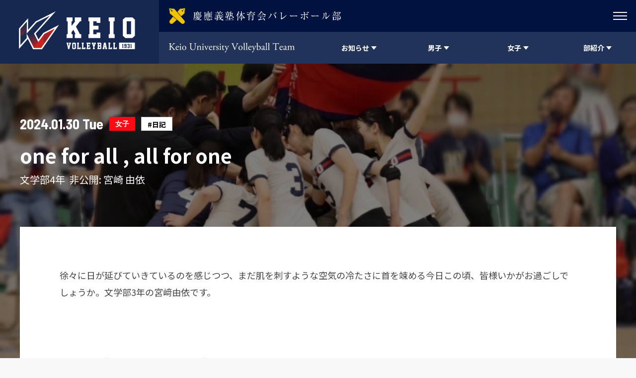

--- FILE ---
content_type: text/html; charset=UTF-8
request_url: https://keiovb.com/blog/11216/
body_size: 14540
content:
<!doctype html>
<html class="no-js" lang="ja">
<head>
<meta charset="UTF-8">
<meta http-equiv="X-UA-Compatible" content="IE=edge">
<meta name="description" content="">
<meta name="viewport" content="width=device-width, initial-scale=1" />
<meta name="format-detection" content="telephone=no" />
<meta property="og:title" content="">
<meta property="og:locale" content="ja_JP">
<meta property="og:type" content="">
<meta property="og:url" content="">
<meta property="og:description" content="">
<meta property="og:site_name" content="慶應義塾大学バレーボール部 公式サイト">
<meta name="twitter:card" content="summary_large_image">
<meta name="twitter:site" content="">
<meta name="twitter:title" content="">
<meta name="twitter:description" content="">
<link rel="icon" type="image/x-icon" href="https://keiovb.com/wp-content/themes/keio-vb/assets/images/favicon.ico">
<link rel="Shortcut Icon" type="image/x-icon" href="https://keiovb.com/wp-content/themes/keio-vb/assets/images/favicon.ico">
<link rel="shortcut icon" type="image/vnd.microsoft.icon" href="https://keiovb.com/wp-content/themes/keio-vb/assets/images/favicon.ico">
<link rel="apple-touch-icon" sizes="180x180" href="https://keiovb.com/wp-content/themes/keio-vb/assets/images/apple-touch-icon-180x180.png">
<title>one for all , all for one - 慶應義塾体育会バレーボール部 Official Web Site</title>

		<!-- All in One SEO 4.8.1.1 - aioseo.com -->
	<meta name="robots" content="max-image-preview:large" />
	<meta name="author" content="慶應義塾体育会バレーボール部女子"/>
	<link rel="canonical" href="https://keiovb.com/blog/11216/" />
	<meta name="generator" content="All in One SEO (AIOSEO) 4.8.1.1" />
		<meta property="og:locale" content="ja_JP" />
		<meta property="og:site_name" content="慶應義塾体育会バレーボール部 Official Web Site - 【関東大学男子１部】【関東大学女子４部】入部のご案内・試合情報・部員による活動日誌など、慶應義塾体育会バレーボール部に関する最新の情報をお届けしています。" />
		<meta property="og:type" content="article" />
		<meta property="og:title" content="one for all , all for one - 慶應義塾体育会バレーボール部 Official Web Site" />
		<meta property="og:url" content="https://keiovb.com/blog/11216/" />
		<meta property="article:published_time" content="2024-01-30T14:17:46+00:00" />
		<meta property="article:modified_time" content="2024-01-30T14:17:46+00:00" />
		<meta name="twitter:card" content="summary_large_image" />
		<meta name="twitter:site" content="@keiovb" />
		<meta name="twitter:title" content="one for all , all for one - 慶應義塾体育会バレーボール部 Official Web Site" />
		<meta name="twitter:creator" content="@keiovb" />
		<script type="application/ld+json" class="aioseo-schema">
			{"@context":"https:\/\/schema.org","@graph":[{"@type":"BreadcrumbList","@id":"https:\/\/keiovb.com\/blog\/11216\/#breadcrumblist","itemListElement":[{"@type":"ListItem","@id":"https:\/\/keiovb.com\/#listItem","position":1,"name":"\u5bb6","item":"https:\/\/keiovb.com\/","nextItem":{"@type":"ListItem","@id":"https:\/\/keiovb.com\/blog\/11216\/#listItem","name":"one for all , all for one"}},{"@type":"ListItem","@id":"https:\/\/keiovb.com\/blog\/11216\/#listItem","position":2,"name":"one for all , all for one","previousItem":{"@type":"ListItem","@id":"https:\/\/keiovb.com\/#listItem","name":"\u5bb6"}}]},{"@type":"Organization","@id":"https:\/\/keiovb.com\/#organization","name":"\u6176\u61c9\u7fa9\u587e\u4f53\u80b2\u4f1a\u30d0\u30ec\u30fc\u30dc\u30fc\u30eb\u90e8","description":"\u3010\u95a2\u6771\u5927\u5b66\u7537\u5b50\uff11\u90e8\u3011\u3010\u95a2\u6771\u5927\u5b66\u5973\u5b50\uff14\u90e8\u3011\u5165\u90e8\u306e\u3054\u6848\u5185\u30fb\u8a66\u5408\u60c5\u5831\u30fb\u90e8\u54e1\u306b\u3088\u308b\u6d3b\u52d5\u65e5\u8a8c\u306a\u3069\u3001\u6176\u61c9\u7fa9\u587e\u4f53\u80b2\u4f1a\u30d0\u30ec\u30fc\u30dc\u30fc\u30eb\u90e8\u306b\u95a2\u3059\u308b\u6700\u65b0\u306e\u60c5\u5831\u3092\u304a\u5c4a\u3051\u3057\u3066\u3044\u307e\u3059\u3002","url":"https:\/\/keiovb.com\/","logo":{"@type":"ImageObject","url":"https:\/\/keiovb.com\/wp-content\/uploads\/2023\/03\/favicon.png","@id":"https:\/\/keiovb.com\/blog\/11216\/#organizationLogo","width":512,"height":512,"caption":"\u6176\u61c9\u7fa9\u587e\u4f53\u80b2\u4f1a\u30d0\u30ec\u30fc\u30dc\u30fc\u30eb\u90e8"},"image":{"@id":"https:\/\/keiovb.com\/blog\/11216\/#organizationLogo"},"sameAs":["https:\/\/twitter.com\/keiovb","https:\/\/www.instagram.com\/keio_official_volleyball\/?hl=ja"]},{"@type":"Person","@id":"https:\/\/keiovb.com\/author\/keiowomen\/#author","url":"https:\/\/keiovb.com\/author\/keiowomen\/","name":"\u6176\u61c9\u7fa9\u587e\u4f53\u80b2\u4f1a\u30d0\u30ec\u30fc\u30dc\u30fc\u30eb\u90e8\u5973\u5b50","image":{"@type":"ImageObject","@id":"https:\/\/keiovb.com\/blog\/11216\/#authorImage","url":"https:\/\/secure.gravatar.com\/avatar\/4d71d59491fdbb5ac344beace122acc20f9f37baa55fa58af720970fff504891?s=96&d=mm&r=g","width":96,"height":96,"caption":"\u6176\u61c9\u7fa9\u587e\u4f53\u80b2\u4f1a\u30d0\u30ec\u30fc\u30dc\u30fc\u30eb\u90e8\u5973\u5b50"}},{"@type":"WebPage","@id":"https:\/\/keiovb.com\/blog\/11216\/#webpage","url":"https:\/\/keiovb.com\/blog\/11216\/","name":"one for all , all for one - \u6176\u61c9\u7fa9\u587e\u4f53\u80b2\u4f1a\u30d0\u30ec\u30fc\u30dc\u30fc\u30eb\u90e8 Official Web Site","inLanguage":"ja","isPartOf":{"@id":"https:\/\/keiovb.com\/#website"},"breadcrumb":{"@id":"https:\/\/keiovb.com\/blog\/11216\/#breadcrumblist"},"author":{"@id":"https:\/\/keiovb.com\/author\/keiowomen\/#author"},"creator":{"@id":"https:\/\/keiovb.com\/author\/keiowomen\/#author"},"datePublished":"2024-01-30T23:17:46+09:00","dateModified":"2024-01-30T23:17:46+09:00"},{"@type":"WebSite","@id":"https:\/\/keiovb.com\/#website","url":"https:\/\/keiovb.com\/","name":"\u6176\u61c9\u7fa9\u587e\u5927\u5b66\u30d0\u30ec\u30fc\u30dc\u30fc\u30eb\u90e8","description":"\u3010\u95a2\u6771\u5927\u5b66\u7537\u5b50\uff11\u90e8\u3011\u3010\u95a2\u6771\u5927\u5b66\u5973\u5b50\uff14\u90e8\u3011\u5165\u90e8\u306e\u3054\u6848\u5185\u30fb\u8a66\u5408\u60c5\u5831\u30fb\u90e8\u54e1\u306b\u3088\u308b\u6d3b\u52d5\u65e5\u8a8c\u306a\u3069\u3001\u6176\u61c9\u7fa9\u587e\u4f53\u80b2\u4f1a\u30d0\u30ec\u30fc\u30dc\u30fc\u30eb\u90e8\u306b\u95a2\u3059\u308b\u6700\u65b0\u306e\u60c5\u5831\u3092\u304a\u5c4a\u3051\u3057\u3066\u3044\u307e\u3059\u3002","inLanguage":"ja","publisher":{"@id":"https:\/\/keiovb.com\/#organization"}}]}
		</script>
		<!-- All in One SEO -->

<link rel='dns-prefetch' href='//ajax.googleapis.com' />
<link rel="alternate" title="oEmbed (JSON)" type="application/json+oembed" href="https://keiovb.com/wp-json/oembed/1.0/embed?url=https%3A%2F%2Fkeiovb.com%2Fblog%2F11216%2F" />
<link rel="alternate" title="oEmbed (XML)" type="text/xml+oembed" href="https://keiovb.com/wp-json/oembed/1.0/embed?url=https%3A%2F%2Fkeiovb.com%2Fblog%2F11216%2F&#038;format=xml" />
<style id='wp-img-auto-sizes-contain-inline-css' type='text/css'>
img:is([sizes=auto i],[sizes^="auto," i]){contain-intrinsic-size:3000px 1500px}
/*# sourceURL=wp-img-auto-sizes-contain-inline-css */
</style>
<style id='wp-block-library-inline-css' type='text/css'>
:root{--wp-block-synced-color:#7a00df;--wp-block-synced-color--rgb:122,0,223;--wp-bound-block-color:var(--wp-block-synced-color);--wp-editor-canvas-background:#ddd;--wp-admin-theme-color:#007cba;--wp-admin-theme-color--rgb:0,124,186;--wp-admin-theme-color-darker-10:#006ba1;--wp-admin-theme-color-darker-10--rgb:0,107,160.5;--wp-admin-theme-color-darker-20:#005a87;--wp-admin-theme-color-darker-20--rgb:0,90,135;--wp-admin-border-width-focus:2px}@media (min-resolution:192dpi){:root{--wp-admin-border-width-focus:1.5px}}.wp-element-button{cursor:pointer}:root .has-very-light-gray-background-color{background-color:#eee}:root .has-very-dark-gray-background-color{background-color:#313131}:root .has-very-light-gray-color{color:#eee}:root .has-very-dark-gray-color{color:#313131}:root .has-vivid-green-cyan-to-vivid-cyan-blue-gradient-background{background:linear-gradient(135deg,#00d084,#0693e3)}:root .has-purple-crush-gradient-background{background:linear-gradient(135deg,#34e2e4,#4721fb 50%,#ab1dfe)}:root .has-hazy-dawn-gradient-background{background:linear-gradient(135deg,#faaca8,#dad0ec)}:root .has-subdued-olive-gradient-background{background:linear-gradient(135deg,#fafae1,#67a671)}:root .has-atomic-cream-gradient-background{background:linear-gradient(135deg,#fdd79a,#004a59)}:root .has-nightshade-gradient-background{background:linear-gradient(135deg,#330968,#31cdcf)}:root .has-midnight-gradient-background{background:linear-gradient(135deg,#020381,#2874fc)}:root{--wp--preset--font-size--normal:16px;--wp--preset--font-size--huge:42px}.has-regular-font-size{font-size:1em}.has-larger-font-size{font-size:2.625em}.has-normal-font-size{font-size:var(--wp--preset--font-size--normal)}.has-huge-font-size{font-size:var(--wp--preset--font-size--huge)}.has-text-align-center{text-align:center}.has-text-align-left{text-align:left}.has-text-align-right{text-align:right}.has-fit-text{white-space:nowrap!important}#end-resizable-editor-section{display:none}.aligncenter{clear:both}.items-justified-left{justify-content:flex-start}.items-justified-center{justify-content:center}.items-justified-right{justify-content:flex-end}.items-justified-space-between{justify-content:space-between}.screen-reader-text{border:0;clip-path:inset(50%);height:1px;margin:-1px;overflow:hidden;padding:0;position:absolute;width:1px;word-wrap:normal!important}.screen-reader-text:focus{background-color:#ddd;clip-path:none;color:#444;display:block;font-size:1em;height:auto;left:5px;line-height:normal;padding:15px 23px 14px;text-decoration:none;top:5px;width:auto;z-index:100000}html :where(.has-border-color){border-style:solid}html :where([style*=border-top-color]){border-top-style:solid}html :where([style*=border-right-color]){border-right-style:solid}html :where([style*=border-bottom-color]){border-bottom-style:solid}html :where([style*=border-left-color]){border-left-style:solid}html :where([style*=border-width]){border-style:solid}html :where([style*=border-top-width]){border-top-style:solid}html :where([style*=border-right-width]){border-right-style:solid}html :where([style*=border-bottom-width]){border-bottom-style:solid}html :where([style*=border-left-width]){border-left-style:solid}html :where(img[class*=wp-image-]){height:auto;max-width:100%}:where(figure){margin:0 0 1em}html :where(.is-position-sticky){--wp-admin--admin-bar--position-offset:var(--wp-admin--admin-bar--height,0px)}@media screen and (max-width:600px){html :where(.is-position-sticky){--wp-admin--admin-bar--position-offset:0px}}

/*# sourceURL=wp-block-library-inline-css */
</style><style id='global-styles-inline-css' type='text/css'>
:root{--wp--preset--aspect-ratio--square: 1;--wp--preset--aspect-ratio--4-3: 4/3;--wp--preset--aspect-ratio--3-4: 3/4;--wp--preset--aspect-ratio--3-2: 3/2;--wp--preset--aspect-ratio--2-3: 2/3;--wp--preset--aspect-ratio--16-9: 16/9;--wp--preset--aspect-ratio--9-16: 9/16;--wp--preset--color--black: #000000;--wp--preset--color--cyan-bluish-gray: #abb8c3;--wp--preset--color--white: #ffffff;--wp--preset--color--pale-pink: #f78da7;--wp--preset--color--vivid-red: #cf2e2e;--wp--preset--color--luminous-vivid-orange: #ff6900;--wp--preset--color--luminous-vivid-amber: #fcb900;--wp--preset--color--light-green-cyan: #7bdcb5;--wp--preset--color--vivid-green-cyan: #00d084;--wp--preset--color--pale-cyan-blue: #8ed1fc;--wp--preset--color--vivid-cyan-blue: #0693e3;--wp--preset--color--vivid-purple: #9b51e0;--wp--preset--gradient--vivid-cyan-blue-to-vivid-purple: linear-gradient(135deg,rgb(6,147,227) 0%,rgb(155,81,224) 100%);--wp--preset--gradient--light-green-cyan-to-vivid-green-cyan: linear-gradient(135deg,rgb(122,220,180) 0%,rgb(0,208,130) 100%);--wp--preset--gradient--luminous-vivid-amber-to-luminous-vivid-orange: linear-gradient(135deg,rgb(252,185,0) 0%,rgb(255,105,0) 100%);--wp--preset--gradient--luminous-vivid-orange-to-vivid-red: linear-gradient(135deg,rgb(255,105,0) 0%,rgb(207,46,46) 100%);--wp--preset--gradient--very-light-gray-to-cyan-bluish-gray: linear-gradient(135deg,rgb(238,238,238) 0%,rgb(169,184,195) 100%);--wp--preset--gradient--cool-to-warm-spectrum: linear-gradient(135deg,rgb(74,234,220) 0%,rgb(151,120,209) 20%,rgb(207,42,186) 40%,rgb(238,44,130) 60%,rgb(251,105,98) 80%,rgb(254,248,76) 100%);--wp--preset--gradient--blush-light-purple: linear-gradient(135deg,rgb(255,206,236) 0%,rgb(152,150,240) 100%);--wp--preset--gradient--blush-bordeaux: linear-gradient(135deg,rgb(254,205,165) 0%,rgb(254,45,45) 50%,rgb(107,0,62) 100%);--wp--preset--gradient--luminous-dusk: linear-gradient(135deg,rgb(255,203,112) 0%,rgb(199,81,192) 50%,rgb(65,88,208) 100%);--wp--preset--gradient--pale-ocean: linear-gradient(135deg,rgb(255,245,203) 0%,rgb(182,227,212) 50%,rgb(51,167,181) 100%);--wp--preset--gradient--electric-grass: linear-gradient(135deg,rgb(202,248,128) 0%,rgb(113,206,126) 100%);--wp--preset--gradient--midnight: linear-gradient(135deg,rgb(2,3,129) 0%,rgb(40,116,252) 100%);--wp--preset--font-size--small: 13px;--wp--preset--font-size--medium: 20px;--wp--preset--font-size--large: 36px;--wp--preset--font-size--x-large: 42px;--wp--preset--spacing--20: 0.44rem;--wp--preset--spacing--30: 0.67rem;--wp--preset--spacing--40: 1rem;--wp--preset--spacing--50: 1.5rem;--wp--preset--spacing--60: 2.25rem;--wp--preset--spacing--70: 3.38rem;--wp--preset--spacing--80: 5.06rem;--wp--preset--shadow--natural: 6px 6px 9px rgba(0, 0, 0, 0.2);--wp--preset--shadow--deep: 12px 12px 50px rgba(0, 0, 0, 0.4);--wp--preset--shadow--sharp: 6px 6px 0px rgba(0, 0, 0, 0.2);--wp--preset--shadow--outlined: 6px 6px 0px -3px rgb(255, 255, 255), 6px 6px rgb(0, 0, 0);--wp--preset--shadow--crisp: 6px 6px 0px rgb(0, 0, 0);}:where(.is-layout-flex){gap: 0.5em;}:where(.is-layout-grid){gap: 0.5em;}body .is-layout-flex{display: flex;}.is-layout-flex{flex-wrap: wrap;align-items: center;}.is-layout-flex > :is(*, div){margin: 0;}body .is-layout-grid{display: grid;}.is-layout-grid > :is(*, div){margin: 0;}:where(.wp-block-columns.is-layout-flex){gap: 2em;}:where(.wp-block-columns.is-layout-grid){gap: 2em;}:where(.wp-block-post-template.is-layout-flex){gap: 1.25em;}:where(.wp-block-post-template.is-layout-grid){gap: 1.25em;}.has-black-color{color: var(--wp--preset--color--black) !important;}.has-cyan-bluish-gray-color{color: var(--wp--preset--color--cyan-bluish-gray) !important;}.has-white-color{color: var(--wp--preset--color--white) !important;}.has-pale-pink-color{color: var(--wp--preset--color--pale-pink) !important;}.has-vivid-red-color{color: var(--wp--preset--color--vivid-red) !important;}.has-luminous-vivid-orange-color{color: var(--wp--preset--color--luminous-vivid-orange) !important;}.has-luminous-vivid-amber-color{color: var(--wp--preset--color--luminous-vivid-amber) !important;}.has-light-green-cyan-color{color: var(--wp--preset--color--light-green-cyan) !important;}.has-vivid-green-cyan-color{color: var(--wp--preset--color--vivid-green-cyan) !important;}.has-pale-cyan-blue-color{color: var(--wp--preset--color--pale-cyan-blue) !important;}.has-vivid-cyan-blue-color{color: var(--wp--preset--color--vivid-cyan-blue) !important;}.has-vivid-purple-color{color: var(--wp--preset--color--vivid-purple) !important;}.has-black-background-color{background-color: var(--wp--preset--color--black) !important;}.has-cyan-bluish-gray-background-color{background-color: var(--wp--preset--color--cyan-bluish-gray) !important;}.has-white-background-color{background-color: var(--wp--preset--color--white) !important;}.has-pale-pink-background-color{background-color: var(--wp--preset--color--pale-pink) !important;}.has-vivid-red-background-color{background-color: var(--wp--preset--color--vivid-red) !important;}.has-luminous-vivid-orange-background-color{background-color: var(--wp--preset--color--luminous-vivid-orange) !important;}.has-luminous-vivid-amber-background-color{background-color: var(--wp--preset--color--luminous-vivid-amber) !important;}.has-light-green-cyan-background-color{background-color: var(--wp--preset--color--light-green-cyan) !important;}.has-vivid-green-cyan-background-color{background-color: var(--wp--preset--color--vivid-green-cyan) !important;}.has-pale-cyan-blue-background-color{background-color: var(--wp--preset--color--pale-cyan-blue) !important;}.has-vivid-cyan-blue-background-color{background-color: var(--wp--preset--color--vivid-cyan-blue) !important;}.has-vivid-purple-background-color{background-color: var(--wp--preset--color--vivid-purple) !important;}.has-black-border-color{border-color: var(--wp--preset--color--black) !important;}.has-cyan-bluish-gray-border-color{border-color: var(--wp--preset--color--cyan-bluish-gray) !important;}.has-white-border-color{border-color: var(--wp--preset--color--white) !important;}.has-pale-pink-border-color{border-color: var(--wp--preset--color--pale-pink) !important;}.has-vivid-red-border-color{border-color: var(--wp--preset--color--vivid-red) !important;}.has-luminous-vivid-orange-border-color{border-color: var(--wp--preset--color--luminous-vivid-orange) !important;}.has-luminous-vivid-amber-border-color{border-color: var(--wp--preset--color--luminous-vivid-amber) !important;}.has-light-green-cyan-border-color{border-color: var(--wp--preset--color--light-green-cyan) !important;}.has-vivid-green-cyan-border-color{border-color: var(--wp--preset--color--vivid-green-cyan) !important;}.has-pale-cyan-blue-border-color{border-color: var(--wp--preset--color--pale-cyan-blue) !important;}.has-vivid-cyan-blue-border-color{border-color: var(--wp--preset--color--vivid-cyan-blue) !important;}.has-vivid-purple-border-color{border-color: var(--wp--preset--color--vivid-purple) !important;}.has-vivid-cyan-blue-to-vivid-purple-gradient-background{background: var(--wp--preset--gradient--vivid-cyan-blue-to-vivid-purple) !important;}.has-light-green-cyan-to-vivid-green-cyan-gradient-background{background: var(--wp--preset--gradient--light-green-cyan-to-vivid-green-cyan) !important;}.has-luminous-vivid-amber-to-luminous-vivid-orange-gradient-background{background: var(--wp--preset--gradient--luminous-vivid-amber-to-luminous-vivid-orange) !important;}.has-luminous-vivid-orange-to-vivid-red-gradient-background{background: var(--wp--preset--gradient--luminous-vivid-orange-to-vivid-red) !important;}.has-very-light-gray-to-cyan-bluish-gray-gradient-background{background: var(--wp--preset--gradient--very-light-gray-to-cyan-bluish-gray) !important;}.has-cool-to-warm-spectrum-gradient-background{background: var(--wp--preset--gradient--cool-to-warm-spectrum) !important;}.has-blush-light-purple-gradient-background{background: var(--wp--preset--gradient--blush-light-purple) !important;}.has-blush-bordeaux-gradient-background{background: var(--wp--preset--gradient--blush-bordeaux) !important;}.has-luminous-dusk-gradient-background{background: var(--wp--preset--gradient--luminous-dusk) !important;}.has-pale-ocean-gradient-background{background: var(--wp--preset--gradient--pale-ocean) !important;}.has-electric-grass-gradient-background{background: var(--wp--preset--gradient--electric-grass) !important;}.has-midnight-gradient-background{background: var(--wp--preset--gradient--midnight) !important;}.has-small-font-size{font-size: var(--wp--preset--font-size--small) !important;}.has-medium-font-size{font-size: var(--wp--preset--font-size--medium) !important;}.has-large-font-size{font-size: var(--wp--preset--font-size--large) !important;}.has-x-large-font-size{font-size: var(--wp--preset--font-size--x-large) !important;}
/*# sourceURL=global-styles-inline-css */
</style>

<style id='classic-theme-styles-inline-css' type='text/css'>
/*! This file is auto-generated */
.wp-block-button__link{color:#fff;background-color:#32373c;border-radius:9999px;box-shadow:none;text-decoration:none;padding:calc(.667em + 2px) calc(1.333em + 2px);font-size:1.125em}.wp-block-file__button{background:#32373c;color:#fff;text-decoration:none}
/*# sourceURL=/wp-includes/css/classic-themes.min.css */
</style>
<link rel='stylesheet' id='contact-form-7-css' href='https://keiovb.com/wp-content/plugins/contact-form-7/includes/css/styles.css?ver=6.1.4' type='text/css' media='all' />
<link rel='stylesheet' id='base-css' href='https://keiovb.com/wp-content/themes/keio-vb/assets/css/base.css?ver=1.0.0' type='text/css' media='all' />
<link rel='stylesheet' id='plugins-css' href='https://keiovb.com/wp-content/themes/keio-vb/assets/css/plugins.css?ver=1.0.0' type='text/css' media='all' />
<link rel='stylesheet' id='layout-css' href='https://keiovb.com/wp-content/themes/keio-vb/assets/css/layout.css?ver=1.0.0' type='text/css' media='all' />
<link rel='stylesheet' id='layout-tp-css' href='https://keiovb.com/wp-content/themes/keio-vb/assets/css/layout-tp.css?ver=1.0.0' type='text/css' media='all' />
<script type="text/javascript" src="https://ajax.googleapis.com/ajax/libs/jquery/3.2.1/jquery.min.js?ver=3.2.1" id="jquery-js"></script>
<link rel="https://api.w.org/" href="https://keiovb.com/wp-json/" /><link rel="icon" href="https://keiovb.com/wp-content/uploads/2023/03/cropped-favicon-32x32.png" sizes="32x32" />
<link rel="icon" href="https://keiovb.com/wp-content/uploads/2023/03/cropped-favicon-192x192.png" sizes="192x192" />
<link rel="apple-touch-icon" href="https://keiovb.com/wp-content/uploads/2023/03/cropped-favicon-180x180.png" />
<meta name="msapplication-TileImage" content="https://keiovb.com/wp-content/uploads/2023/03/cropped-favicon-270x270.png" />
	
	<!-- Global site tag (gtag.js) - Google Analytics -->
	<script async src="https://www.googletagmanager.com/gtag/js?id=G-SFTVSFMEED"></script>
	<script>
	  window.dataLayer = window.dataLayer || [];
	  function gtag(){dataLayer.push(arguments);}
	  gtag('js', new Date());

	  gtag('config', 'G-SFTVSFMEED');
	</script>
	
	
</head>
<body class="wp-singular blog-template-default single single-blog postid-11216 wp-theme-keio-vb">
<div id="page-body">
<header id="site-header" class="d-lg-flex flex-wrap is-initial">
<a href="https://keiovb.com/" id="site-header__logo--main"></a>
<div id="site-header__inner" class="d-lg-flex flex-wrap">
<div id="site-header__sub" class="d-flex justify-content-between">
<div id="site-header__logo--sub" class="align-self-center"></div>
<div id="site-header__sub__menu">
<div class="site-header__sub__menu-trigger">
<div>
<span></span>
<span></span>
<span></span>
</div>
</div>
</div>
<ul class="site-header__sub__menu">
<li class="site-header__sub__menu__item d-flex"><a href="https://keiovb.com/link" class="site-header__sub__menu__btn d-flex align-items-center justify-content-center">リンク</a></li>
<li class="site-header__sub__menu__item d-flex"><a href="https://keiovb.com/access" class="site-header__sub__menu__btn d-flex align-items-center justify-content-center">アクセス</a></li>
<li class="site-header__sub__menu__item d-flex"><a href="https://keiovb.com/contact-men" class="site-header__sub__menu__btn d-flex align-items-center justify-content-center">お問い合わせ（男子）</a></li>
<li class="site-header__sub__menu__item d-flex"><a href="https://keiovb.com/contact-women" class="site-header__sub__menu__btn d-flex align-items-center justify-content-center">お問い合わせ（女子）</a></li>
</ul>
<!--/.site-header__sub--></div>
<div id="site-header__main" class="d-flex justify-content-lg-between justify-content-md-end">
<div id="site-header__main__heading" class="align-self-center hide-txt">Keio University Volleyball Team</div>
<nav class="site-header__main__menu d-flex">
<ul class="site-header__main__menu__inner d-flex">
	
<li class="site-header__main__menu__item d-flex pc-trigger">
<div class="site-header__main__menu__btn d-flex align-items-center justify-content-center">
<span class="site-header__main__menu__txt">お知らせ</span>
</div>
<div class="mega-menu">
<div class="mega-menu__inner d-flex flex-wrap">
<dl class="mega-menu__list mega-menu__article d-flex flex-wrap">
<dt class="mega-menu__list__title">
<div class="mb-20">
<span class=" fs-sm-28 fs-20">RECENT NEWS</span>
<span class="fs-12">最近のニュース</span>
</div>
<!--
<a href="https://keiovb.com/news/" class="mega-menu__list__report-btn btn-white">VIEW ALL</a>
-->
<div class="d-flex align-items-start">
<a href="https://keiovb.com/news/" class="mega-menu__list__report-btn mega-menu__list__report-btn--men" style="padding: 8px 8px; text-align: center; margin-right: 8px;">男女一覧</a>
<a href="https://keiovb.com/news/gender/men/" class="mega-menu__list__report-btn mega-menu__list__report-btn--men" style="padding: 8px 8px; text-align: center; margin-right: 8px;">男子一覧</a>
<a href="https://keiovb.com/news/gender/women/" class="mega-menu__list__report-btn mega-menu__list__report-btn--women" style="padding: 8px 8px; text-align: center;">女子一覧</a>
</div>
</dt>
<dd class="mega-menu__list__item mega-menu__article__item fs-sm-14 fs-12">
<a href="https://keiovb.com/news/18029/" class="mega-menu__list__btn hvr-wy d-flex">
<time datetime="2025-12-07T12:00:27+09:00">2025.12.07</time>
<div class="mega-menu__list__txt"><span class="mega-menu__list__gender mega-menu__list__gender--women">女子</span>&nbsp;&nbsp;【活動報告】中高生と合同練習会を行いました！</div>
</a>
</dd>
<dd class="mega-menu__list__item mega-menu__article__item fs-sm-14 fs-12">
<a href="https://keiovb.com/news/18019/" class="mega-menu__list__btn hvr-wy d-flex">
<time datetime="2025-12-05T13:58:42+09:00">2025.12.05</time>
<div class="mega-menu__list__txt"><span class="mega-menu__list__gender mega-menu__list__gender--men">男子</span>&nbsp;&nbsp;【試合結果】第７８回 秩父宮賜杯全日本バレーボール大学男子選手権大会（全日本インカレ）３回戦vs中京大学</div>
</a>
</dd>
<dd class="mega-menu__list__item mega-menu__article__item fs-sm-14 fs-12">
<a href="https://keiovb.com/news/18014/" class="mega-menu__list__btn hvr-wy d-flex">
<time datetime="2025-12-04T07:26:27+09:00">2025.12.04</time>
<div class="mega-menu__list__txt"><span class="mega-menu__list__gender mega-menu__list__gender--men">男子</span>&nbsp;&nbsp;【試合結果】第７８回 秩父宮賜杯全日本バレーボール大学男子選手権大会（全日本インカレ）２回戦vs東京学芸大学</div>
</a>
</dd>
<dd class="mega-menu__list__item mega-menu__article__item fs-sm-14 fs-12">
<a href="https://keiovb.com/news/18006/" class="mega-menu__list__btn hvr-wy d-flex">
<time datetime="2025-12-03T08:06:48+09:00">2025.12.03</time>
<div class="mega-menu__list__txt"><span class="mega-menu__list__gender mega-menu__list__gender--men">男子</span>&nbsp;&nbsp;【試合結果】第７８回 秩父宮賜杯全日本バレーボール大学男子選手権大会（全日本インカレ）１回戦vs長崎大学</div>
</a>
</dd>
<dd class="mega-menu__list__item mega-menu__article__item fs-sm-14 fs-12">
<a href="https://keiovb.com/news/17949/" class="mega-menu__list__btn hvr-wy d-flex">
<time datetime="2025-11-19T14:55:11+09:00">2025.11.19</time>
<div class="mega-menu__list__txt"><span class="mega-menu__list__gender mega-menu__list__gender--men">男子</span>&nbsp;&nbsp;【チケット情報】第７８回 秩父宮賜杯全日本バレーボール大学男子選手権大会（全日本インカレ）</div>
</a>
</dd>
</dl>

<dl class="mega-menu__list mega-menu__article d-flex flex-wrap">
<dt class="mega-menu__list__title">
<div class="mb-20">
<span class=" fs-sm-28 fs-20">RECENT BLOG</span>
<span class="fs-12">最近の活動日誌</span>
</div>
<!--
<a href="https://keiovb.com/blog/" class="mega-menu__list__report-btn btn-white">VIEW ALL</a>
-->
<div class="d-flex align-items-start">
<a href="https://keiovb.com/blog/gender/men/" class="mega-menu__list__report-btn mega-menu__list__report-btn--men" style="padding: 8px 8px; text-align: center; margin-right: 8px;">男子一覧</a>
<a href="https://keiovb.com/blog/gender/women/" class="mega-menu__list__report-btn mega-menu__list__report-btn--women" style="padding: 8px 8px; text-align: center;">女子一覧</a>
</div>
</dt>
<dd class="mega-menu__list__item mega-menu__article__item fs-sm-14 fs-12">
<a href="https://keiovb.com/blog/18032/" class="mega-menu__list__btn mega-menu__article-btn hvr-wy d-flex">
<time datetime="2025-12-08T16:23:19+09:00">2025.12.08</time>
<div class="mega-menu__list__txt">
<span class="mega-menu__list__gender mega-menu__list__gender--men">男子</span>
&nbsp;&nbsp;一心同球・
<span class="fs-14">文学部2年&nbsp;&nbsp;玉島 弘之</span>
</div>
</a>	
</dd>
<dd class="mega-menu__list__item mega-menu__article__item fs-sm-14 fs-12">
<a href="https://keiovb.com/blog/18030/" class="mega-menu__list__btn mega-menu__article-btn hvr-wy d-flex">
<time datetime="2025-12-07T23:38:43+09:00">2025.12.07</time>
<div class="mega-menu__list__txt">
<span class="mega-menu__list__gender mega-menu__list__gender--women">女子</span>
&nbsp;&nbsp;気づけた幸せ・
<span class="fs-14">理工学部2年&nbsp;&nbsp;伊藤里実</span>
</div>
</a>	
</dd>
<dd class="mega-menu__list__item mega-menu__article__item fs-sm-14 fs-12">
<a href="https://keiovb.com/blog/18000/" class="mega-menu__list__btn mega-menu__article-btn hvr-wy d-flex">
<time datetime="2025-12-02T11:15:26+09:00">2025.12.02</time>
<div class="mega-menu__list__txt">
<span class="mega-menu__list__gender mega-menu__list__gender--men">男子</span>
&nbsp;&nbsp;自燃性集団・
<span class="fs-14">経済学部3年&nbsp;&nbsp;山口 快人</span>
</div>
</a>	
</dd>
<dd class="mega-menu__list__item mega-menu__article__item fs-sm-14 fs-12">
<a href="https://keiovb.com/blog/17994/" class="mega-menu__list__btn mega-menu__article-btn hvr-wy d-flex">
<time datetime="2025-11-30T23:39:25+09:00">2025.11.30</time>
<div class="mega-menu__list__txt">
<span class="mega-menu__list__gender mega-menu__list__gender--women">女子</span>
&nbsp;&nbsp;努力・
<span class="fs-14">法学部法律学科1年&nbsp;&nbsp;宮久保麻央</span>
</div>
</a>	
</dd>
<dd class="mega-menu__list__item mega-menu__article__item fs-sm-14 fs-12">
<a href="https://keiovb.com/blog/17989/" class="mega-menu__list__btn mega-menu__article-btn hvr-wy d-flex">
<time datetime="2025-11-28T18:47:33+09:00">2025.11.28</time>
<div class="mega-menu__list__txt">
<span class="mega-menu__list__gender mega-menu__list__gender--men">男子</span>
&nbsp;&nbsp;恩返し・
<span class="fs-14">法学部政治学科2年&nbsp;&nbsp;今田 匠海</span>
</div>
</a>	
</dd>
</dl>
</div>
<!--/.mega-menu--></div>
</li>	

<li class="site-header__main__menu__item d-flex pc-trigger">
<div class="site-header__main__menu__btn d-flex align-items-center justify-content-center">
<span class="site-header__main__menu__txt">男子</span>
</div>
<div class="mega-menu">
<div class="mega-menu__inner d-flex flex-wrap">
<div class="mega-menu__img">
<div class="mega-menu__img__inner" style="background-image: url(https://keiovb.com/wp-content/uploads/2021/10/DSC_8194.jpg);"></div>
</div>
<dl class="mega-menu__list d-flex flex-wrap align-content-start">
<dt class="mega-menu__list__title"><span class=" fs-sm-28 fs-20">MEN</span><span class="fs-12">男子</span></dt>
<dd class="mega-menu__list__item fs-sm-14 fs-12">
<a href="https://keiovb.com/for-high-school-students-men/" class="mega-menu__list__btn hvr-wy">
<!--<span class="mega-menu__list__gender mega-menu__list__gender--men">男子</span>-->&nbsp;&nbsp;高校生の皆様へ
</a>
</dd>
<dd class="mega-menu__list__item fs-sm-14 fs-12">
<a href="https://keiovb.com/match-schedule-men/" class="mega-menu__list__btn hvr-wy">
&nbsp;&nbsp;試合日程
</a>
</dd>
<dd class="mega-menu__list__item fs-sm-14 fs-12">
<a href="https://keiovb.com/match-info/category/men/" class="mega-menu__list__btn hvr-wy">
&nbsp;&nbsp;試合結果
</a>
</dd>
<dd class="mega-menu__list__item fs-sm-14 fs-12">
<a href="https://keiovb.com/calendar-men/" class="mega-menu__list__btn hvr-wy">
&nbsp;&nbsp;カレンダー
</a>
</dd>
<dd class="mega-menu__list__item fs-sm-14 fs-12">
<a href="https://keiovb.com/mens-team/" class="mega-menu__list__btn hvr-wy">
&nbsp;&nbsp;選手
</a>
</dd>
<dd class="mega-menu__list__item fs-sm-14 fs-12">
<a href="https://keiovb.com/members/category/staff/#staff-men" class="mega-menu__list__btn hvr-wy">
&nbsp;&nbsp;監督・コーチ
</a>
</dd>
<dd class="mega-menu__list__item fs-sm-14 fs-12">
<a href="https://keiovb.com/blog/gender/men/" class="mega-menu__list__btn hvr-wy">
&nbsp;&nbsp;活動日誌
</a>
</dd>
<dd class="mega-menu__list__item fs-sm-14 fs-12">
<a href="https://keiovb.com/match-gallery/category/men/" class="mega-menu__list__btn hvr-wy">
&nbsp;&nbsp;アルバム
</a>
</dd>
<dd class="mega-menu__list__item fs-sm-14 fs-12">
<a href="https://keiovb.com/members/category/ob/" class="mega-menu__list__btn hvr-wy">
&nbsp;&nbsp;卒業生
</a>
</dd>
<dd class="mega-menu__list__item fs-sm-14 fs-12">
<a href="https://keiovb.com/results-men/" class="mega-menu__list__btn hvr-wy">
&nbsp;&nbsp;戦績
</a>
</dd>
<dd class="mega-menu__list__item fs-sm-14 fs-12">
<a href="https://keiovb.com/pamphlet-men/" class="mega-menu__list__btn hvr-wy">
&nbsp;&nbsp;パンフレット
</a>
</dd>
</dl>
<div class="mega-menu__relation">
<div class="mega-menu__relation__inner">
<div class="mega-menu__relation__title fs-sm-20 fs-16">RECENT MATCH</div>
<ul class="mega-menu__relation__ticker match-info-ticker match-info-ticker-men">
<li class="mega-menu__relation__item match-info-ticker__item">
<a href="https://keiovb.com/match-info/18008/" class="match-info-ticker__link">
<div class="match-info-ticker__date">2025/12/4</div>
<div class="match-info-ticker__number fs-14">全日本インカレ・第2試合</div>
<div class="match-info-ticker__title d-flex align-items-end justify-content-center"><span class="fs-20">慶應義塾</span><span>&nbsp;&nbsp;VS&nbsp;&nbsp;</span><span class="fs-20">中京大学</span></div>
<div class="match-info-ticker__setcount fs-32">0 - 3</div>
<div class="match-info-ticker__btn mega-menu__relation__btn">詳細を見る</div>
</a>
</li>
<li class="mega-menu__relation__item match-info-ticker__item">
<a href="https://keiovb.com/match-info/18003/" class="match-info-ticker__link">
<div class="match-info-ticker__date">2025/12/3</div>
<div class="match-info-ticker__number fs-14">全日本インカレ・第2試合</div>
<div class="match-info-ticker__title d-flex align-items-end justify-content-center"><span class="fs-20">慶應義塾</span><span>&nbsp;&nbsp;VS&nbsp;&nbsp;</span><span class="fs-20">東京学芸大学</span></div>
<div class="match-info-ticker__setcount fs-32">3 - 1</div>
<div class="match-info-ticker__btn mega-menu__relation__btn">詳細を見る</div>
</a>
</li>
<li class="mega-menu__relation__item match-info-ticker__item">
<a href="https://keiovb.com/match-info/17886/" class="match-info-ticker__link">
<div class="match-info-ticker__date">2025/12/2</div>
<div class="match-info-ticker__number fs-14">全日本インカレ・第4試合</div>
<div class="match-info-ticker__title d-flex align-items-end justify-content-center"><span class="fs-20">慶應義塾</span><span>&nbsp;&nbsp;VS&nbsp;&nbsp;</span><span class="fs-20">長崎大学</span></div>
<div class="match-info-ticker__setcount fs-32">3 - 0</div>
<div class="match-info-ticker__btn mega-menu__relation__btn">詳細を見る</div>
</a>
</li>
</ul>
</div>
</div>
</div>
<!--/.mega-menu--></div>
</li>
<!--男子ここまで-->
	
	
<li class="site-header__main__menu__item d-flex pc-trigger">
<div class="site-header__main__menu__btn d-flex align-items-center justify-content-center">
<span class="site-header__main__menu__txt">女子</span>
</div>
<div class="mega-menu">
<div class="mega-menu__inner d-flex flex-wrap">
<div class="mega-menu__img">
<div class="mega-menu__img__inner" style="background-image: url(https://keiovb.com/wp-content/uploads/2021/10/DSC_6415.jpg);"></div>
</div>
<dl class="mega-menu__list d-flex flex-wrap align-content-start">
<dt class="mega-menu__list__title"><span class=" fs-sm-28 fs-20">WOMEN</span><span class="fs-12">女子</span></dt>
<dd class="mega-menu__list__item fs-sm-14 fs-12">
<a href="https://keiovb.com/for-high-school-students-women/" class="mega-menu__list__btn hvr-wy">
<!--<span class="mega-menu__list__gender mega-menu__list__gender--women">女子</span>-->&nbsp;&nbsp;高校生の皆様へ
</a>
</dd>
<dd class="mega-menu__list__item fs-sm-14 fs-12">
<a href="https://keiovb.com/match-schedule-women/" class="mega-menu__list__btn hvr-wy">
&nbsp;&nbsp;試合日程
</a>
</dd>
<dd class="mega-menu__list__item fs-sm-14 fs-12">
<a href="https://keiovb.com/match-info/category/women/" class="mega-menu__list__btn hvr-wy">
&nbsp;&nbsp;試合結果
</a>
</dd>
<dd class="mega-menu__list__item fs-sm-14 fs-12">
<a href="https://keiovb.com/calendar-women/" class="mega-menu__list__btn hvr-wy">
&nbsp;&nbsp;カレンダー
</a>
</dd>
<dd class="mega-menu__list__item fs-sm-14 fs-12">
<a href="https://keiovb.com/womens-team/" class="mega-menu__list__btn hvr-wy">
&nbsp;&nbsp;選手
</a>
</dd>
<dd class="mega-menu__list__item fs-sm-14 fs-12">
<a href="https://keiovb.com/members/category/staff/#staff-women" class="mega-menu__list__btn hvr-wy">
&nbsp;&nbsp;監督・コーチ
</a>
</dd>
<dd class="mega-menu__list__item fs-sm-14 fs-12">
<a href="https://keiovb.com/blog/gender/women/" class="mega-menu__list__btn hvr-wy">
&nbsp;&nbsp;活動日誌
</a>
</dd>
<dd class="mega-menu__list__item fs-sm-14 fs-12">
<a href="https://keiovb.com/match-gallery/category/women/" class="mega-menu__list__btn hvr-wy">
&nbsp;&nbsp;アルバム
</a>
</dd>
<dd class="mega-menu__list__item fs-sm-14 fs-12">
<a href="https://keiovb.com/members/category/og/" class="mega-menu__list__btn hvr-wy">
&nbsp;&nbsp;卒業生
</a>
</dd>
<dd class="mega-menu__list__item fs-sm-14 fs-12">
<a href="https://keiovb.com/results-women/" class="mega-menu__list__btn hvr-wy">
&nbsp;&nbsp;戦績
</a>
</dd>
<dd class="mega-menu__list__item fs-sm-14 fs-12">
<a href="https://keiovb.com/pamphlet-women/" class="mega-menu__list__btn hvr-wy">
&nbsp;&nbsp;パンフレット
</a>
</dd>
</dl>
<div class="mega-menu__relation">
<div class="mega-menu__relation__inner">
<div class="mega-menu__relation__title fs-sm-20 fs-16">RECENT MATCH</div>
<ul class="mega-menu__relation__ticker match-info-ticker match-info-ticker-women">
<li class="mega-menu__relation__item match-info-ticker__item">
<a href="https://keiovb.com/match-info/17502/" class="match-info-ticker__link">
<div class="match-info-ticker__date">2025/10/26</div>
<div class="match-info-ticker__number fs-14">秋季リーグ（女子）・第2試合</div>
<div class="match-info-ticker__title d-flex align-items-end justify-content-center"><span class="fs-20">慶應義塾</span><span>&nbsp;&nbsp;VS&nbsp;&nbsp;</span><span class="fs-20">群馬大学</span></div>
<div class="match-info-ticker__setcount fs-32">2 - 3</div>
<div class="match-info-ticker__btn mega-menu__relation__btn">詳細を見る</div>
</a>
</li>
<li class="mega-menu__relation__item match-info-ticker__item">
<a href="https://keiovb.com/match-info/17501/" class="match-info-ticker__link">
<div class="match-info-ticker__date">2025/10/25</div>
<div class="match-info-ticker__number fs-14">秋季リーグ（女子）・第2試合</div>
<div class="match-info-ticker__title d-flex align-items-end justify-content-center"><span class="fs-20">慶應義塾</span><span>&nbsp;&nbsp;VS&nbsp;&nbsp;</span><span class="fs-20">獨協大学</span></div>
<div class="match-info-ticker__setcount fs-32">3 - 1</div>
<div class="match-info-ticker__btn mega-menu__relation__btn">詳細を見る</div>
</a>
</li>
<li class="mega-menu__relation__item match-info-ticker__item">
<a href="https://keiovb.com/match-info/17500/" class="match-info-ticker__link">
<div class="match-info-ticker__date">2025/10/18</div>
<div class="match-info-ticker__number fs-14">秋季リーグ（女子）・第1試合</div>
<div class="match-info-ticker__title d-flex align-items-end justify-content-center"><span class="fs-20">慶應義塾</span><span>&nbsp;&nbsp;VS&nbsp;&nbsp;</span><span class="fs-20">淑徳大学</span></div>
<div class="match-info-ticker__setcount fs-32">0 - 3</div>
<div class="match-info-ticker__btn mega-menu__relation__btn">詳細を見る</div>
</a>
</li>
</ul>
</div>
</div>
</div>
<!--/.mega-menu--></div>
</li>
<!--女子ここまで-->
	
	
<!--<li class="site-header__main__menu__item d-flex pc-trigger">
<div class="site-header__main__menu__btn d-flex align-items-center justify-content-center">
<span class="site-header__main__menu__txt">部員紹介</span>
</div>
<div class="mega-menu">
<div class="mega-menu__inner d-flex flex-wrap">
<div class="mega-menu__img">
<div class="mega-menu__img__inner" style="background-image: url(https://keiovb.com/wp-content/uploads/2021/10/DSC_6415.jpg);"></div>
</div>
<dl class="mega-menu__list d-flex flex-wrap align-content-start">
<dt class="mega-menu__list__title"><span class=" fs-sm-28 fs-20">MEMBER INTRODUCTION</span><span class="fs-12">部員紹介</span></dt>
<dd class="mega-menu__list__item fs-sm-14 fs-12">
	<a href="https://keiovb.com/mens-team/" class="mega-menu__list__btn hvr-wy"><span class="mega-menu__list__gender mega-menu__list__gender--men">男子</span>&nbsp;&nbsp;選手一覧</a></dd>
<dd class="mega-menu__list__item fs-sm-14 fs-12">
	<a href="https://keiovb.com/womens-team/" class="mega-menu__list__btn hvr-wy"><span class="mega-menu__list__gender mega-menu__list__gender--women">女子</span>&nbsp;&nbsp;選手一覧</a></dd>
<dd class="mega-menu__list__item fs-sm-14 fs-12">
	<a href="https://keiovb.com/members/category/staff#staff-men" class="mega-menu__list__btn hvr-wy"><span class="mega-menu__list__gender mega-menu__list__gender--men">男子</span>&nbsp;&nbsp;監督・コーチ一覧</a></dd>
<dd class="mega-menu__list__item fs-sm-14 fs-12">
	<a href="https://keiovb.com/members/category/staff#staff-women" class="mega-menu__list__btn hvr-wy"><span class="mega-menu__list__gender mega-menu__list__gender--women">女子</span>&nbsp;&nbsp;監督・コーチ一覧</a></dd>
<dd class="mega-menu__list__item fs-sm-14 fs-12">
	<a href="https://keiovb.com/members/category/alumni" class="mega-menu__list__btn hvr-wy">OB・OG</a></dd>
</dl>
<div class="mega-menu__relation">
<div class="mega-menu__relation__title total-member__title fs-sm-20 fs-16">TOTAL NUMBER OF MEMBERS</div>
<div class="mega-menu__relation__inner total-member d-flex align-items-center justify-content-center">
<div class="mega-menu__relation__item total-member__item fs-sm-14 fs-12">
<span class="total-member__count">36</span><span class="total-member__category">MEN</span>
</div>
<div class="mega-menu__relation__item total-member__item fs-sm-14 fs-12">
<span class="total-member__count">18</span><span class="total-member__category">WOMEN</span>
</div>
<div class="mega-menu__relation__item total-member__item fs-sm-14 fs-12">
<span class="total-member__count">11</span><span class="total-member__category">STAFF</span>
</div>
<div class="mega-menu__relation__item total-member__item fs-sm-14 fs-12">
<span class="total-member__count">59</span><span class="total-member__category">TOTAL</span>
</div>
</div>
<a href="https://keiovb.com/members/" class="mega-menu__relation__btn btn-whitem">全ての部員を見る</a>
</div>
</div>
</div>
</li>-->
	
	
<li class="site-header__main__menu__item d-flex pc-trigger">
<div class="site-header__main__menu__btn d-flex align-items-center justify-content-center">
<span class="site-header__main__menu__txt">部紹介</span>
</div>
<div class="mega-menu">
<div class="mega-menu__inner d-flex flex-wrap">
<div class="mega-menu__img">
<div class="mega-menu__img__inner" style="background-image: url(https://keiovb.com/wp-content/uploads/2021/10/IMG_1289.jpg);"></div>
</div>
<dl class="mega-menu__list d-flex flex-wrap align-content-start">
<dt class="mega-menu__list__title"><span class=" fs-sm-28 fs-20">ABOUT US</span><span class="fs-12">バレーボール部について</span></dt>
<dd class="mega-menu__list__item fs-sm-14 fs-12"><a href="https://keiovb.com/from-director/" class="mega-menu__list__btn hvr-wy">幹部よりご挨拶</a></dd>
<dd class="mega-menu__list__item fs-sm-14 fs-12"><a href="https://keiovb.com/history/" class="mega-menu__list__btn hvr-wy">バレー部の歴史</a></dd>
<dd class="mega-menu__list__item fs-sm-14 fs-12"><a href="https://keiovb.com/team-logo/" class="mega-menu__list__btn hvr-wy">チームロゴ紹介</a></dd>
<dd class="mega-menu__list__item fs-sm-14 fs-12"><a href="https://keiovb.com/message-alumnus-men/" class="mega-menu__list__btn hvr-wy">卒業生からのメッセージ</a></dd>
<dd class="mega-menu__list__item fs-sm-14 fs-12"><a href="https://keiovb.com/wk2023/" class="mega-menu__list__btn hvr-wy">早慶戦2023</a></dd>
<dd class="mega-menu__list__item fs-sm-14 fs-12"><a href="https://keiovb.com/access/" class="mega-menu__list__btn hvr-wy">日吉記念館へのアクセス</a></dd>
<!--
<dd class="mega-menu__list__item fs-sm-14 fs-12"><a href="https://keiovb.com/message-leaders-men/" class="mega-menu__list__btn hvr-wy">幹部からのメッセージ[男子]</a></dd>
<dd class="mega-menu__list__item fs-sm-14 fs-12"><a href="https://keiovb.com/message-leaders-women/" class="mega-menu__list__btn hvr-wy">幹部からのメッセージ[女子]</a></dd>
<dd class="mega-menu__list__item fs-sm-14 fs-12"><a href="https://keiovb.com/message-men/" class="mega-menu__list__btn hvr-wy">部員からのメッセージ[男子]</a></dd>
<dd class="mega-menu__list__item fs-sm-14 fs-12"><a href="https://keiovb.com/message-women/" class="mega-menu__list__btn hvr-wy">部員からのメッセージ[女子]</a></dd>
<dd class="mega-menu__list__item fs-sm-14 fs-12"><a href="https://keiovb.com/message-alumnus-men/" class="mega-menu__list__btn hvr-wy">卒業生からのメッセージ[男子]</a></dd>
<dd class="mega-menu__list__item fs-sm-14 fs-12"><a href="https://keiovb.com/message-alumnus-women/" class="mega-menu__list__btn hvr-wy">卒業生からのメッセージ[女子]</a></dd>
<dd class="mega-menu__list__item fs-sm-14 fs-12"><a href="https://keiovb.com/event-men/" class="mega-menu__list__btn hvr-wy">年間行事イベント[男子]</a></dd>
<dd class="mega-menu__list__item fs-sm-14 fs-12"><a href="https://keiovb.com/event-women/" class="mega-menu__list__btn hvr-wy">年間行事イベント[女子]</a></dd>
<dd class="mega-menu__list__item fs-sm-14 fs-12"><a href="https://keiovb.com/faq-men/" class="mega-menu__list__btn hvr-wy">入部に関する質問[男子]</a></dd>
<dd class="mega-menu__list__item fs-sm-14 fs-12"><a href="https://keiovb.com/faq-women/" class="mega-menu__list__btn hvr-wy">入部に関する質問[女子]</a></dd>
<dd class="mega-menu__list__item fs-sm-14 fs-12"><a href="https://keiovb.com/contact-men/" class="mega-menu__list__btn hvr-wy">入部募集・お問い合わせ[男子]</a></dd>
<dd class="mega-menu__list__item fs-sm-14 fs-12"><a href="https://keiovb.com/contact-women/" class="mega-menu__list__btn hvr-wy">入部募集・お問い合わせ[女子]</a></dd>
-->
</dl>
<div class="mega-menu__relation">
<dl class="mega-menu__relation__nav d-flex flex-wrap">
<dt>
<span class="fs-sm-28 fs-20">ABOUT MITA CLUB</span>
<span class="fs-12">三田バレーボールクラブ</span>
</dt>
<dd><a href="https://keiovb.com/mita-club/" class="fs-sm-14 fs-12">会長挨拶</a></dd>
<dd><a href="https://keiovb.com/mita-club-news/" class="fs-sm-14 fs-12">クラブニュース</a></dd>
<dd><a href="https://keiovb.com/mita-club/mita-club-terms/" class="fs-sm-14 fs-12">クラブ規約</a></dd>
<dd><a href="https://keiovb.com/mita-club/mita-club-fee/" class="fs-sm-14 fs-12">クラブ会費</a></dd>
<dd><a href="https://keiovb.com/mita-club/mita-club-officer/" class="fs-sm-14 fs-12">クラブ役員一覧</a></dd>
<!--<dd><a href="" class="fs-sm-14 fs-12">会員名簿</a></dd>-->
<dd><a href="#" class="fs-sm-14 fs-12">会員名簿</a></dd>
<dd><a href="https://keiovb.com/mita-club/mita-club-magazine/" class="fs-sm-14 fs-12">記念誌</a></dd>
</dl>
</div>
</div>
<!--/.mega-menu--></div>
</li>
	

</ul>
</nav>
<!--/.site-header__main--></div>
<!--/.site-header__inner--></div>
<!--/.site-header--></header><div class="news-main wrapper wrapper-overlay js-spacer">
<div class="fixed-bg" style="background-image: url(https://keiovb.com/wp-content/uploads/2023/08/IMG_6071-scaled.jpg);"></div>
<div class="news-main__container container">
<div class="news-main__header">
<div class="news-main__header__primary d-flex align-items-center">
<time class="news-main__header__date fs-md-28 fs-24" datetime="2024-01-30T23:17:46+09:00">2024.01.30 Tue</time>
<a href="https://keiovb.com/blog/gender/women/" class="news-main__header__gender fs-14 news-main__header__gender--women">女子</a>
<a href="https://keiovb.com/blog/tag/%e6%97%a5%e8%a8%98/" class="news-main__header__tag fs-14">#日記</a></div>
<h2 class="news-main__header__secondary fs-md-40 fs-24">
one for all , all for one</h2>
<div class="news-main__header__author fs-sm-16 fs-14">文学部4年&nbsp;&nbsp;非公開: 宮崎 由依</div>
</div>
<div class="news-main__detail">
<p>徐々に日が延びていきているのを感じつつ、まだ肌を刺すような空気の冷たさに首を竦める今日この頃、皆様いかがお過ごしでしょうか。文学部3年の宮﨑由依です。</p>
<p>&nbsp;</p>
<p>現在テスト期間ということで、半学期かけて学んだことを頭に叩き込もうとしているため、順調に頭が使い物にならなくなってきています。</p>
<p>&nbsp;</p>
<p>さて、今回のブログではスローガンについてお話しさせていただきます。Team2024女子では敢えてチーム全体のスローガンを設定していません。部員それぞれが独自のスローガンを掲げ、定性目標の「煌」に込められた思いの１つにもあるように、日々、個々が輝くための努力を重ねています。</p>
<p>&nbsp;</p>
<p>私のTeam2024における個人的スローガンは、「one for all , all for one」です。これまた在り来たりなものだと思われる方もいらっしゃるかもしれません。しかし、この言葉こそバレーボールの醍醐味と私の目指すチーム像を最もよく表していると思うのです。</p>
<p>&nbsp;</p>
<p>私はバレーボールほど思いやりが必要なスポーツはないと思っています（他のスポーツをやっていらっしゃる方すみません）。何故ならバレーボールの１つの１つのプレーは全て「人のため」のものだからです。サーバーはブロッカーが的を絞りやすいように、もしくは自チームにチャンスが来るようにサーブを打ちます。ブロッカーはレシーバーが少しでも守りやすいようにコースを絞ったり必死に壁になったりします。レシーバーはセッターが引き出しにある選択肢を最大限に使えるように球速を殺したり飛び込んででもボールに食らいつきに行ったりします。セッターはスパイカーの強みを最大限に引き出し、より多くの選択肢を与えるために個々の特性を考慮したトスを上げます。そして、スパイカーはこうしてボールを繋いできた仲間の思いを背負ってその時ベストだと思う攻撃に全力を注ぎます。こうして皆で掴み取った分、1点1点や勝利に対する喜びも増します。また、その喜びを分かち合うことで絆も深まるのだと思います。以上が私の思うバレーボールの醍醐味です。まさに、「one for all , all for one」のスポーツだと思います。</p>
<p>&nbsp;</p>
<p>また、私は全員がこのチームの一員であることに誇りを持つことができる、1人1人の良さを発揮できるチームで在りたいと思っています。そのためにはどの部員同士も同じように自分を出せることと相手を受け入れることが必要であると考えており、そう言うからにはまずは自分が率先してその姿勢を見せなくてはいけないとも思っています。まさに、「one for all , all for one」のチームの体現です。</p>
<p>&nbsp;</p>
<p>そうは言いつつ私自身、発信することが苦手で、掲げているスローガンを自分が体現するにはまだまだ克服しなくてはならない課題がたくさんあります。今のチームで仲間と共に勝利を掴みたいという強い思いが、そのために必要なことを妥協せずにやろうと自分を奮い立たせ、自分の中の壁を越える原動力になっていくと思います。この原動力で必ず掲げたスローガンも、チームの目標も体現してみせます。</p>
<p>&nbsp;</p>
<p>最後に、まだまだ冷え込む日々が続くと思いますので、皆様お体ご自愛下さい。</p>
<p>&nbsp;</p>
<p>長文乱文失礼いたしました。</p>
<!--/.news-main__detail--></div>

<div class="post-comment">

<!-- You can start editing here. -->


			<!-- If comments are open, but there are no comments. -->

	
	<div id="respond" class="comment-respond">
		<h3 id="reply-title" class="comment-reply-title">コメントはこちらから <small><a rel="nofollow" id="cancel-comment-reply-link" href="/blog/11216/#respond" style="display:none;">コメントをキャンセル</a></small></h3><form action="https://keiovb.com/wp-comments-post.php" method="post" id="commentform" class="comment-form"><p class="comment-notes"><span id="email-notes">メールアドレスが公開されることはありません。</span> <span class="required-field-message"><span class="required">※</span> が付いている欄は必須項目です</span></p><p class="comment-form-author"><label for="author">名前 <span class="required">※</span></label> <input id="author" name="author" type="text" value="" size="30" maxlength="245" autocomplete="name" required="required" /></p>
<p class="comment-form-email"><label for="email">メール <span class="required">※</span></label> <input id="email" name="email" type="text" value="" size="30" maxlength="100" aria-describedby="email-notes" autocomplete="email" required="required" /></p>


  <p class="comment-form-comment">
  <label for="comment-role">属性</label>
  <select name="comment-role">
  <option value="サポーター">サポーター</option>
  <option value="小学生">小学生</option>
  <option value="中学生">中学生</option>
  <option value="高校生">高校生</option>
  <option value="大学生">大学生</option>
  <option value="卒業生">卒業生</option>
  <option value="保護者">保護者</option>
  <option value="選手・スタッフ">選手・スタッフ</option>
  <option value="その他">その他</option>
  </select>
  </p><p class="comment-form-comment"><label for="comment">コメント <span class="required">※</span></label> <textarea id="comment" name="comment" cols="45" rows="8" maxlength="65525" required="required"></textarea></p><p class="form-submit"><input name="submit" type="submit" id="submit" class="submit" value="コメントを送信" /> <input type='hidden' name='comment_post_ID' value='11216' id='comment_post_ID' />
<input type='hidden' name='comment_parent' id='comment_parent' value='0' />
</p><p style="display: none;"><input type="hidden" id="akismet_comment_nonce" name="akismet_comment_nonce" value="740566098c" /></p><p style="display: none !important;" class="akismet-fields-container" data-prefix="ak_"><label>&#916;<textarea name="ak_hp_textarea" cols="45" rows="8" maxlength="100"></textarea></label><input type="hidden" id="ak_js_1" name="ak_js" value="231"/><script>document.getElementById( "ak_js_1" ).setAttribute( "value", ( new Date() ).getTime() );</script></p></form>	</div><!-- #respond -->
	</div>
	
<div class="sns-share">
<div class="sns-share_outer">
<div class="sns-share_inner">
<dl class="sns-share__list sns_button d-flex flex-wrap justify-content-between">
<dt  class="sns-share__heading fluid fs-14">このページをシェアする</dt>
<dd class="sns-share__item sns_button_twitter"></dd>
<dd class="sns-share__item sns_button_facebook"></dd>
<dd class="sns-share__item sns_button_line"></dd>
</dl>
</div>
</div>
<!--/.sns-share--></div>
<div class="news-main__nav page-nav d-flex justify-content-center">
<a class="page-nav__item-1 d-flex align-items-center justify-content-center" href="https://keiovb.com/blog/11209/" rel="prev">前の記事へ</a><a href="https://keiovb.com/blog/" class="page-nav__item-2 d-flex align-items-center justify-content-center">一覧に戻る</a>
<a class="page-nav__item-3 d-flex align-items-center justify-content-center" href="https://keiovb.com/blog/11236/" rel="next">次の記事へ</a><!--/.page-nav--></div>
<!--/.news-main__container--></div>
<!--/.news-main--></div>
<footer id="site-footer">
	
<div class="site-footer__main">
<div class="site-footer__main__container container container-md d-flex flex-wrap">
<div class="site-footer__main__primary d-flex align-items-md-center justify-content-md-between justify-content-center flex-wrap">
<a href="https://keiovb.com/" class="site-footer__main__logo hide-txt">慶應義塾体育会バレーボール部</a>
<ul class="site-footer__main__sns d-flex">
<li class="d-flex flex-wrap justify-content-md-start justify-content-center">
<dl class="d-flex flex-wrap align-items-center justify-content-md-start justify-content-center">
<dt>MEN</dt>
<dd><a href="https://twitter.com/keiovb" class="twitter hide-txt" target="_blank">twitter</a></dd>
<dd><a href="https://www.instagram.com/keio_official_volleyball/?hl=ja" class="instagram hide-txt" target="_blank">instagram</a></dd>
</dl>
</li>
<li class="d-flex flex-wrap justify-content-md-start justify-content-center">
<dl class="d-flex flex-wrap align-items-center justify-content-md-start justify-content-center">
<dt>WOMEN</dt>
<dd><a href="https://twitter.com/KeioWomenVolley" class="twitter hide-txt" target="_blank">twitter</a></dd>
<dd><a href="https://www.instagram.com/keio_women_volley/?hl=ja" class="instagram hide-txt" target="_blank">instagram</a></dd>
</dl>
</li>
</ul>
</div>
<div class="site-footer__main__thirdry d-flex flex-wrap justify-content-lg-between order-xl-3 order-2">
<div class="site-footer__main__menu d-md-flex js-slt">
<div class="site-footer__main__menu__items">
<div class="site-footer__main__menu__trigger js-toggler">男子</div>
<div class="site-footer__main__menu__inner js-toggle-content" data-breakpoint="767">
<a href="https://keiovb.com/for-high-school-students-men/" class="site-footer__main__menu__link hvr-underline">高校生の皆様へ</a>
<a href="https://keiovb.com/match-schedule-men/" class="site-footer__main__menu__link hvr-underline">試合日程</a>
<a href="https://keiovb.com/match-info/category/men/" class="site-footer__main__menu__link hvr-underline">試合結果</a>
<a href="https://keiovb.com/calendar-men/" class="site-footer__main__menu__link hvr-underline">カレンダー</a>
<a href="https://keiovb.com/mens-team/" class="site-footer__main__menu__link hvr-underline">選手</a>
<a href="https://keiovb.com/members/category/staff/#staff-men" class="site-footer__main__menu__link hvr-underline">監督・コーチ</a>
<a href="https://keiovb.com/blog/gender/men/" class="site-footer__main__menu__link hvr-underline">活動日誌</a>
<a href="https://keiovb.com/match-gallery/category/men/" class="site-footer__main__menu__link hvr-underline">アルバム</a>
<a href="https://keiovb.com/members/category/ob/" class="site-footer__main__menu__link hvr-underline">卒業生</a>
<a href="https://keiovb.com/results-men/" class="site-footer__main__menu__link hvr-underline">戦績</a>
<a href="https://keiovb.com/pamphlet-men/" class="site-footer__main__menu__link hvr-underline">パンフレット</a>
</div>
</div>
<div class="site-footer__main__menu__items">
<div class="site-footer__main__menu__trigger js-toggler">女子</div>
<div class="site-footer__main__menu__inner js-toggle-content" data-breakpoint="767">
<a href="https://keiovb.com/for-high-school-students-women/" class="site-footer__main__menu__link hvr-underline">高校生の皆様へ</a>
<a href="https://keiovb.com/match-schedule-women/" class="site-footer__main__menu__link hvr-underline">試合日程</a>
<a href="https://keiovb.com/match-info/category/women/" class="site-footer__main__menu__link hvr-underline">試合結果</a>
<a href="https://keiovb.com/calendar-women/" class="site-footer__main__menu__link hvr-underline">カレンダー</a>
<a href="https://keiovb.com/womens-team/" class="site-footer__main__menu__link hvr-underline">選手</a>
<a href="https://keiovb.com/members/category/staff/#staff-women" class="site-footer__main__menu__link hvr-underline">監督・コーチ</a>
<a href="https://keiovb.com/blog/gender/women/" class="site-footer__main__menu__link hvr-underline">活動日誌</a>
<a href="https://keiovb.com/match-gallery/category/women/" class="site-footer__main__menu__link hvr-underline">アルバム</a>
<a href="https://keiovb.com/members/category/og/" class="site-footer__main__menu__link hvr-underline">卒業生</a>
<a href="https://keiovb.com/results-women/" class="site-footer__main__menu__link hvr-underline">戦績</a>
<a href="https://keiovb.com/pamphlet-women/" class="site-footer__main__menu__link hvr-underline">パンフレット</a>
</div>
</div>
<div class="site-footer__main__menu__items">
<div class="site-footer__main__menu__trigger js-toggler">部紹介</div>
<div class="site-footer__main__menu__inner js-toggle-content" data-breakpoint="767">
<a href="https://keiovb.com/from-director" class="site-footer__main__menu__link hvr-underline">幹部よりご挨拶</a>
<a href="https://keiovb.com/history" class="site-footer__main__menu__link hvr-underline">バレー部の歴史</a>
<a href="https://keiovb.com/team-logo" class="site-footer__main__menu__link hvr-underline">チームロゴ紹介</a>
<a href="https://keiovb.com/message-alumnus-men" class="site-footer__main__menu__link hvr-underline">卒業生からのメッセージ</a>
<a href="https://keiovb.com/wk2023" class="site-footer__main__menu__link hvr-underline">早慶戦2023</a>
<a href="https://keiovb.com/access" class="site-footer__main__menu__link hvr-underline">日吉記念館へのアクセス</a>
<!--
<a href="https://keiovb.com/season-info" class="site-footer__main__menu__link hvr-underline">クラブの一年</a>
<a href="https://keiovb.com/support" class="site-footer__main__menu__link hvr-underline">サポート体制</a>
<a href="https://keiovb.com/contact#map" class="site-footer__main__menu__link hvr-underline">卒業後の活動</a>
<a href="https://keiovb.com/contact" class="site-footer__main__menu__link hvr-underline">よくある質問</a>
-->
</div>
</div>
<div class="site-footer__main__menu__items">
<div class="site-footer__main__menu__trigger js-toggler">お知らせ</div>
<div class="site-footer__main__menu__inner js-toggle-content" data-breakpoint="767">
<a href="https://keiovb.com/news" class="site-footer__main__menu__link hvr-underline">ニュース</a>
<a href="https://keiovb.com/blog" class="site-footer__main__menu__link hvr-underline">活動日誌</a>
</div>
</div>
<div class="site-footer__main__menu__items">
<div class="site-footer__main__menu__trigger js-toggler">その他</div>
<div class="site-footer__main__menu__inner js-toggle-content" data-breakpoint="767">
<a href="https://keiovb.com/mita-club" class="site-footer__main__menu__link hvr-underline">三田クラブ</a>
<a href="https://keiovb.com/link" class="site-footer__main__menu__link hvr-underline">リンク</a>
<a href="https://keiovb.com/access" class="site-footer__main__menu__link hvr-underline">アクセス</a>
<a href="https://keiovb.com/contact-men" class="site-footer__main__menu__link hvr-underline">男子お問い合わせ</a>
<a href="https://keiovb.com/contact-women" class="site-footer__main__menu__link hvr-underline">女子お問い合わせ</a>
</div>
</div>
<!--/.site-footer__main__menu--></div>
</div>
</div>
<!--/.site-footer__main--></div>
<div class="site-footer__sub-menu">
<!--
<div class="site-footer__sub-menu__container container">
<ul class="site-footer__sub-menu__list d-flex flex-wrap">
<li class="site-footer__sub-menu__item">
<a href="https://keiovb.com/link" class="site-footer__sub-menu__btn hvr-underline"><span>メディア</span></a>
</li>
<li class="site-footer__sub-menu__item">
<a href="https://keiovb.com/consistent-school" class="site-footer__sub-menu__btn hvr-underline"><span>利用規約</span></a>
</li>
<li class="site-footer__sub-menu__item">
<a href="https://keiovb.com/krc_access" class="site-footer__sub-menu__btn hvr-underline"><span>プライバシーポリシー</span></a>
</li>
</ul>
</div>
-->
<!--/.site-footer__sub-menu--></div>
<div class="site-footer__copyright">
<div class="site-footer__copyright__container container d-flex flex-wrap justify-content-md-between justify-content-center">
<div class="site-footer__copyright__txt-jp">慶應義塾体育会バレーボール部オフィシャルサイト</div>
<div class="site-footer__copyright__txt-en">Copyright(c) 2025 Keio University Volleyball Team. All rights reserved.</div>
</div>
<!--/.site-footer__copyright--></div>
<!--/#site-footer--></footer>
</div>
<div id="js-overlayer"></div>
<!-- update browser -->
<div class="blocking-browser">
<div class="blocking-overlay"></div>
<div class="update-info-container">
<p class="title-holder">
当サイトは、以下のWebブラウザでご覧いただくことを推奨いたします。<br>
推奨環境以外でのご利用や、推奨環境であっても設定によっては、ご利用できない場合や正しく表示されない場合がございます。<br>
セキュリティを向上させるため、またウェブサイトを快適に閲覧するため、お使いのブラウザを最新版に更新してご覧ください。<br>
このままご覧いただく方は、「閉じる」ボタンをクリックしてください。
</p>
<ul class="browser-list">
<li>
<a href="https://www.google.co.jp/chrome/browser/desktop/" target="_blank">
<span class="ico-chrome hide-txt">google chrome</span>
</a>
</li>
<li>
<a href="https://www.microsoft.com/ja-jp/windows/microsoft-edge/" target="_blank">
<span class="ico-edge hide-txt">Microsoft edge</span>
</a>
</li>
<li>
<a href="https://www.mozilla.org/ja/firefox/new/" target="_blank">
<span class="ico-firefox hide-txt">Mozila Firefox</span>
</a>
</li>
<li>
<a href="http://www.opera.com/ja/" target="_blank">
<span class="ico-opera hide-txt">Opera</span>
</a>
</li>
<li>
<a href="https://support.apple.com/ja_JP/downloads/safari/" target="_blank">
<span class="ico-safari hide-txt">Safari</span>
</a>
</li>
</ul>
<a class="btn-close" href="#">閉じる</a>
</div>
</div>
<!-- end update browser -->
<script type="speculationrules">
{"prefetch":[{"source":"document","where":{"and":[{"href_matches":"/*"},{"not":{"href_matches":["/wp-*.php","/wp-admin/*","/wp-content/uploads/*","/wp-content/*","/wp-content/plugins/*","/wp-content/themes/keio-vb/*","/*\\?(.+)"]}},{"not":{"selector_matches":"a[rel~=\"nofollow\"]"}},{"not":{"selector_matches":".no-prefetch, .no-prefetch a"}}]},"eagerness":"conservative"}]}
</script>
<script type="text/javascript" src="https://keiovb.com/wp-includes/js/dist/hooks.min.js?ver=dd5603f07f9220ed27f1" id="wp-hooks-js"></script>
<script type="text/javascript" src="https://keiovb.com/wp-includes/js/dist/i18n.min.js?ver=c26c3dc7bed366793375" id="wp-i18n-js"></script>
<script type="text/javascript" id="wp-i18n-js-after">
/* <![CDATA[ */
wp.i18n.setLocaleData( { 'text direction\u0004ltr': [ 'ltr' ] } );
//# sourceURL=wp-i18n-js-after
/* ]]> */
</script>
<script type="text/javascript" src="https://keiovb.com/wp-content/plugins/contact-form-7/includes/swv/js/index.js?ver=6.1.4" id="swv-js"></script>
<script type="text/javascript" id="contact-form-7-js-translations">
/* <![CDATA[ */
( function( domain, translations ) {
	var localeData = translations.locale_data[ domain ] || translations.locale_data.messages;
	localeData[""].domain = domain;
	wp.i18n.setLocaleData( localeData, domain );
} )( "contact-form-7", {"translation-revision-date":"2025-11-30 08:12:23+0000","generator":"GlotPress\/4.0.3","domain":"messages","locale_data":{"messages":{"":{"domain":"messages","plural-forms":"nplurals=1; plural=0;","lang":"ja_JP"},"This contact form is placed in the wrong place.":["\u3053\u306e\u30b3\u30f3\u30bf\u30af\u30c8\u30d5\u30a9\u30fc\u30e0\u306f\u9593\u9055\u3063\u305f\u4f4d\u7f6e\u306b\u7f6e\u304b\u308c\u3066\u3044\u307e\u3059\u3002"],"Error:":["\u30a8\u30e9\u30fc:"]}},"comment":{"reference":"includes\/js\/index.js"}} );
//# sourceURL=contact-form-7-js-translations
/* ]]> */
</script>
<script type="text/javascript" id="contact-form-7-js-before">
/* <![CDATA[ */
var wpcf7 = {
    "api": {
        "root": "https:\/\/keiovb.com\/wp-json\/",
        "namespace": "contact-form-7\/v1"
    }
};
//# sourceURL=contact-form-7-js-before
/* ]]> */
</script>
<script type="text/javascript" src="https://keiovb.com/wp-content/plugins/contact-form-7/includes/js/index.js?ver=6.1.4" id="contact-form-7-js"></script>
<script type="text/javascript" src="https://keiovb.com/wp-content/themes/keio-vb/assets/js/modernizr-custom.js?ver=6.9" id="modernizr-custom_js-js"></script>
<script type="text/javascript" src="https://keiovb.com/wp-content/themes/keio-vb/assets/js/lib.js?ver=6.9" id="lib_js-js"></script>
<script type="text/javascript" src="https://keiovb.com/wp-content/themes/keio-vb/assets/js/TweenMax.min.js?ver=6.9" id="TweenMax_js-js"></script>
<script type="text/javascript" src="https://keiovb.com/wp-content/themes/keio-vb/assets/js/TimelineMax.min.js?ver=6.9" id="TimelineMax_js-js"></script>
<script type="text/javascript" src="https://keiovb.com/wp-content/themes/keio-vb/assets/js/common.js?ver=6.9" id="common_js-js"></script>
<script defer type="text/javascript" src="https://keiovb.com/wp-content/plugins/akismet/_inc/akismet-frontend.js?ver=1762970094" id="akismet-frontend-js"></script>
</body>
</html>

--- FILE ---
content_type: text/css
request_url: https://keiovb.com/wp-content/themes/keio-vb/assets/css/base.css?ver=1.0.0
body_size: 12489
content:
@charset "UTF-8";
/* CSS Document */
/*===========================================================

  import scss

===========================================================*/
/*-----------------------------------------------------------
  reset
-----------------------------------------------------------*/
/* CSS Document */
/* 
html5doctor.com Reset Stylesheet
v1.6.1
Last Updated: 2010-09-17
Author: Richard Clark - http://richclarkdesign.com 
Twitter: @rich_clark
*/
html,
body,
div,
span,
object,
iframe,
h1,
h2,
h3,
h4,
h5,
h6,
p,
blockquote,
pre,
abbr,
address,
cite,
code,
del,
dfn,
em,
img,
ins,
kbd,
q,
samp,
small,
strong,
sub,
sup,
var,
b,
i,
dl,
dt,
dd,
ol,
ul,
li,
fieldset,
form,
label,
legend,
table,
caption,
tbody,
tfoot,
thead,
tr,
th,
td,
article,
aside,
canvas,
details,
figcaption,
figure,
footer,
header,
hgroup,
menu,
nav,
section,
summary,
time,
mark,
audio,
video {
  margin: 0;
  padding: 0;
  border: 0;
  outline: 0;
  font-size: 100%;
  vertical-align: baseline;
  background: transparent; }

body {
  line-height: 1; }

article,
aside,
details,
figcaption,
figure,
footer,
header,
hgroup,
menu,
nav,
section {
  display: block; }

nav ul {
  list-style: none; }

blockquote,
q {
  quotes: none; }

blockquote:before,
blockquote:after,
q:before,
q:after {
  content: '';
  content: none; }

a {
  margin: 0;
  padding: 0;
  font-size: 100%;
  vertical-align: baseline;
  background: transparent; }

/* change colours to suit your needs */
ins {
  background-color: #ff9;
  color: #000;
  text-decoration: none; }

/* change colours to suit your needs */
mark {
  background-color: #ff9;
  color: #000;
  font-style: italic;
  font-weight: bold; }

del {
  text-decoration: line-through; }

abbr[title],
dfn[title] {
  border-bottom: 1px dotted;
  cursor: help; }

table {
  border-collapse: collapse;
  border-spacing: 0; }

/* change border colour to suit your needs */
hr {
  display: block;
  height: 1px;
  border: 0;
  border-top: 1px solid #cccccc;
  margin: 1em 0;
  padding: 0; }

input,
select {
  vertical-align: middle; }

/* CSS Document */
/*===========================================================

  custom reset

===========================================================*/
html {
  font-size: 10px;
  line-height: 1.15;
  -webkit-text-size-adjust: 100%; }

* {
  box-sizing: border-box; }

/*-----------------------------------------------------------
  body
-----------------------------------------------------------*/
body {
  margin: 0;
  font-size: 1.6rem;
  font-weight: 400;
  line-height: 1.5;
  color: #000;
  background-color: #f8f8f8;
  font-family: "Noto Sans JP", "ヒラギノ角ゴ Pro W3", "Hiragino Kaku Gothic Pro", "游ゴシック", "Yu Gothic", "游ゴシック体", "YuGothic", "Meiryo UI", "メイリオ", Meiryo, "ＭＳ Ｐゴシック", "MS PGothic", sans-serif; }

/*-----------------------------------------------------------
  h1, h2, h3, h4, h5, h6
-----------------------------------------------------------*/
h1, h2, h3, h4, h5, h6 {
  font-weight: normal; }

/*-----------------------------------------------------------
  ul, ol, dl, li
-----------------------------------------------------------*/
ul, ol, dl {
  list-style: none; }

/*-----------------------------------------------------------
  p
-----------------------------------------------------------*/
p {
  margin-bottom: 1em; }

/*-----------------------------------------------------------
  a
-----------------------------------------------------------*/
a {
  outline: none;
  text-decoration: none; }

/*-----------------------------------------------------------
  img
-----------------------------------------------------------*/
img {
  vertical-align: bottom; }

img[src*='.svg'] {
  width: 100%;
  height: auto; }

/*-----------------------------------------------------------
  grid
-----------------------------------------------------------*/
/* CSS Document */
/*===========================================================

  import scss

===========================================================*/
/*-----------------------------------------------------------
  mixin
-----------------------------------------------------------*/
/* CSS Document */
/*===========================================================

  media query

===========================================================*/
/*===========================================================

  bootstrap grid

===========================================================*/
.container {
  width: 100%;
  padding-right: 20px;
  padding-left: 20px;
  margin-right: auto;
  margin-left: auto; }

.container--relative {
  position: relative; }

@media (min-width: 768px) {
  .container {
    padding-right: 40px;
    padding-left: 40px; } }
@media (min-width: 1280px) {
  .container {
    max-width: 1280px; } }
@media (max-width: 575px) {
  .container-sm {
    max-width: 100%;
    padding: 0; } }
@media (max-width: 767px) {
  .container-md {
    max-width: 100%;
    padding: 0; } }
@media (max-width: 991px) {
  .container-lg {
    max-width: 100%;
    padding: 0; } }
@media (max-width: 1279px) {
  .container-xl {
    max-width: 100%;
    padding: 0; } }
.container-fluid {
  width: 100%;
  padding-right: 15px;
  padding-left: 15px;
  margin-right: auto;
  margin-left: auto; }

.row {
  display: -webkit-box;
  display: -ms-flexbox;
  display: flex;
  -ms-flex-wrap: wrap;
  flex-wrap: wrap;
  margin-right: -20px;
  margin-left: -20px; }
  @media (max-width: 767px) {
    .row {
      margin-right: -1rem;
      margin-left: -1rem; } }

.no-gutters {
  margin-right: 0;
  margin-left: 0; }

.no-gutters > .col, .no-gutters > [class*="col-"] {
  padding-right: 0;
  padding-left: 0; }

.col-1,
.col-2,
.col-3,
.col-4,
.col-5,
.col-6,
.col-7,
.col-8,
.col-9,
.col-10,
.col-11,
.col-12,
.col,
.col-auto,
.col-sm-1,
.col-sm-2,
.col-sm-3,
.col-sm-4,
.col-sm-5,
.col-sm-6,
.col-sm-7,
.col-sm-8,
.col-sm-9,
.col-sm-10,
.col-sm-11,
.col-sm-12,
.col-sm,
.col-sm-auto,
.col-md-1,
.col-md-2,
.col-md-3,
.col-md-4,
.col-md-5,
.col-md-6,
.col-md-7,
.col-md-8,
.col-md-9,
.col-md-10,
.col-md-11,
.col-md-12,
.col-md,
.col-md-auto,
.col-lg-1,
.col-lg-2,
.col-lg-3,
.col-lg-4,
.col-lg-5,
.col-lg-6,
.col-lg-7,
.col-lg-8,
.col-lg-9,
.col-lg-10,
.col-lg-11,
.col-lg-12,
.col-lg,
.col-lg-auto,
.col-xl-1,
.col-xl-2,
.col-xl-3,
.col-xl-4,
.col-xl-5,
.col-xl-6,
.col-xl-7,
.col-xl-8,
.col-xl-9,
.col-xl-10,
.col-xl-11,
.col-xl-12,
.col-xl,
.col-xl-auto {
  position: relative;
  width: 100%;
  min-height: 1px;
  padding-right: 20px;
  padding-left: 20px; }
  @media (max-width: 767px) {
    .col-1,
    .col-2,
    .col-3,
    .col-4,
    .col-5,
    .col-6,
    .col-7,
    .col-8,
    .col-9,
    .col-10,
    .col-11,
    .col-12,
    .col,
    .col-auto,
    .col-sm-1,
    .col-sm-2,
    .col-sm-3,
    .col-sm-4,
    .col-sm-5,
    .col-sm-6,
    .col-sm-7,
    .col-sm-8,
    .col-sm-9,
    .col-sm-10,
    .col-sm-11,
    .col-sm-12,
    .col-sm,
    .col-sm-auto,
    .col-md-1,
    .col-md-2,
    .col-md-3,
    .col-md-4,
    .col-md-5,
    .col-md-6,
    .col-md-7,
    .col-md-8,
    .col-md-9,
    .col-md-10,
    .col-md-11,
    .col-md-12,
    .col-md,
    .col-md-auto,
    .col-lg-1,
    .col-lg-2,
    .col-lg-3,
    .col-lg-4,
    .col-lg-5,
    .col-lg-6,
    .col-lg-7,
    .col-lg-8,
    .col-lg-9,
    .col-lg-10,
    .col-lg-11,
    .col-lg-12,
    .col-lg,
    .col-lg-auto,
    .col-xl-1,
    .col-xl-2,
    .col-xl-3,
    .col-xl-4,
    .col-xl-5,
    .col-xl-6,
    .col-xl-7,
    .col-xl-8,
    .col-xl-9,
    .col-xl-10,
    .col-xl-11,
    .col-xl-12,
    .col-xl,
    .col-xl-auto {
      padding-right: 1rem;
      padding-left: 1rem; } }

.col {
  -ms-flex-preferred-size: 0;
  flex-basis: 0;
  -webkit-box-flex: 1;
  -ms-flex-positive: 1;
  flex-grow: 1;
  max-width: 100%; }

.col-auto {
  -webkit-box-flex: 0;
  -ms-flex: 0 0 auto;
  flex: 0 0 auto;
  width: auto;
  max-width: none; }

.col-1 {
  -webkit-box-flex: 0;
  -ms-flex: 0 0 8.333333%;
  flex: 0 0 8.333333%;
  max-width: 8.333333%; }

.col-2 {
  -webkit-box-flex: 0;
  -ms-flex: 0 0 16.666667%;
  flex: 0 0 16.666667%;
  max-width: 16.666667%; }

.col-3 {
  -webkit-box-flex: 0;
  -ms-flex: 0 0 25%;
  flex: 0 0 25%;
  max-width: 25%; }

.col-4 {
  -webkit-box-flex: 0;
  -ms-flex: 0 0 33.333333%;
  flex: 0 0 33.333333%;
  max-width: 33.333333%; }

.col-5 {
  -webkit-box-flex: 0;
  -ms-flex: 0 0 41.666667%;
  flex: 0 0 41.666667%;
  max-width: 41.666667%; }

.col-6 {
  -webkit-box-flex: 0;
  -ms-flex: 0 0 50%;
  flex: 0 0 50%;
  max-width: 50%; }

.col-7 {
  -webkit-box-flex: 0;
  -ms-flex: 0 0 58.333333%;
  flex: 0 0 58.333333%;
  max-width: 58.333333%; }

.col-8 {
  -webkit-box-flex: 0;
  -ms-flex: 0 0 66.666667%;
  flex: 0 0 66.666667%;
  max-width: 66.666667%; }

.col-9 {
  -webkit-box-flex: 0;
  -ms-flex: 0 0 75%;
  flex: 0 0 75%;
  max-width: 75%; }

.col-10 {
  -webkit-box-flex: 0;
  -ms-flex: 0 0 83.333333%;
  flex: 0 0 83.333333%;
  max-width: 83.333333%; }

.col-11 {
  -webkit-box-flex: 0;
  -ms-flex: 0 0 91.666667%;
  flex: 0 0 91.666667%;
  max-width: 91.666667%; }

.col-12 {
  -webkit-box-flex: 0;
  -ms-flex: 0 0 100%;
  flex: 0 0 100%;
  max-width: 100%; }

.order-first {
  -webkit-box-ordinal-group: 0;
  -ms-flex-order: -1;
  order: -1; }

.order-last {
  -webkit-box-ordinal-group: 14;
  -ms-flex-order: 13;
  order: 13; }

.order-0 {
  -webkit-box-ordinal-group: 1;
  -ms-flex-order: 0;
  order: 0; }

.order-1 {
  -webkit-box-ordinal-group: 2;
  -ms-flex-order: 1;
  order: 1; }

.order-2 {
  -webkit-box-ordinal-group: 3;
  -ms-flex-order: 2;
  order: 2; }

.order-3 {
  -webkit-box-ordinal-group: 4;
  -ms-flex-order: 3;
  order: 3; }

.order-4 {
  -webkit-box-ordinal-group: 5;
  -ms-flex-order: 4;
  order: 4; }

.order-5 {
  -webkit-box-ordinal-group: 6;
  -ms-flex-order: 5;
  order: 5; }

.order-6 {
  -webkit-box-ordinal-group: 7;
  -ms-flex-order: 6;
  order: 6; }

.order-7 {
  -webkit-box-ordinal-group: 8;
  -ms-flex-order: 7;
  order: 7; }

.order-8 {
  -webkit-box-ordinal-group: 9;
  -ms-flex-order: 8;
  order: 8; }

.order-9 {
  -webkit-box-ordinal-group: 10;
  -ms-flex-order: 9;
  order: 9; }

.order-10 {
  -webkit-box-ordinal-group: 11;
  -ms-flex-order: 10;
  order: 10; }

.order-11 {
  -webkit-box-ordinal-group: 12;
  -ms-flex-order: 11;
  order: 11; }

.order-12 {
  -webkit-box-ordinal-group: 13;
  -ms-flex-order: 12;
  order: 12; }

.offset-1 {
  margin-left: 8.333333%; }

.offset-2 {
  margin-left: 16.666667%; }

.offset-3 {
  margin-left: 25%; }

.offset-4 {
  margin-left: 33.333333%; }

.offset-5 {
  margin-left: 41.666667%; }

.offset-6 {
  margin-left: 50%; }

.offset-7 {
  margin-left: 58.333333%; }

.offset-8 {
  margin-left: 66.666667%; }

.offset-9 {
  margin-left: 75%; }

.offset-10 {
  margin-left: 83.333333%; }

.offset-11 {
  margin-left: 91.666667%; }

@media (min-width: 576px) {
  .col-sm {
    -ms-flex-preferred-size: 0;
    flex-basis: 0;
    -webkit-box-flex: 1;
    -ms-flex-positive: 1;
    flex-grow: 1;
    max-width: 100%; }

  .col-sm-auto {
    -webkit-box-flex: 0;
    -ms-flex: 0 0 auto;
    flex: 0 0 auto;
    width: auto;
    max-width: none; }

  .col-sm-1 {
    -webkit-box-flex: 0;
    -ms-flex: 0 0 8.333333%;
    flex: 0 0 8.333333%;
    max-width: 8.333333%; }

  .col-sm-2 {
    -webkit-box-flex: 0;
    -ms-flex: 0 0 16.666667%;
    flex: 0 0 16.666667%;
    max-width: 16.666667%; }

  .col-sm-3 {
    -webkit-box-flex: 0;
    -ms-flex: 0 0 25%;
    flex: 0 0 25%;
    max-width: 25%; }

  .col-sm-4 {
    -webkit-box-flex: 0;
    -ms-flex: 0 0 33.333333%;
    flex: 0 0 33.333333%;
    max-width: 33.333333%; }

  .col-sm-5 {
    -webkit-box-flex: 0;
    -ms-flex: 0 0 41.666667%;
    flex: 0 0 41.666667%;
    max-width: 41.666667%; }

  .col-sm-6 {
    -webkit-box-flex: 0;
    -ms-flex: 0 0 50%;
    flex: 0 0 50%;
    max-width: 50%; }

  .col-sm-7 {
    -webkit-box-flex: 0;
    -ms-flex: 0 0 58.333333%;
    flex: 0 0 58.333333%;
    max-width: 58.333333%; }

  .col-sm-8 {
    -webkit-box-flex: 0;
    -ms-flex: 0 0 66.666667%;
    flex: 0 0 66.666667%;
    max-width: 66.666667%; }

  .col-sm-9 {
    -webkit-box-flex: 0;
    -ms-flex: 0 0 75%;
    flex: 0 0 75%;
    max-width: 75%; }

  .col-sm-10 {
    -webkit-box-flex: 0;
    -ms-flex: 0 0 83.333333%;
    flex: 0 0 83.333333%;
    max-width: 83.333333%; }

  .col-sm-11 {
    -webkit-box-flex: 0;
    -ms-flex: 0 0 91.666667%;
    flex: 0 0 91.666667%;
    max-width: 91.666667%; }

  .col-sm-12 {
    -webkit-box-flex: 0;
    -ms-flex: 0 0 100%;
    flex: 0 0 100%;
    max-width: 100%; }

  .order-sm-first {
    -webkit-box-ordinal-group: 0;
    -ms-flex-order: -1;
    order: -1; }

  .order-sm-last {
    -webkit-box-ordinal-group: 14;
    -ms-flex-order: 13;
    order: 13; }

  .order-sm-0 {
    -webkit-box-ordinal-group: 1;
    -ms-flex-order: 0;
    order: 0; }

  .order-sm-1 {
    -webkit-box-ordinal-group: 2;
    -ms-flex-order: 1;
    order: 1; }

  .order-sm-2 {
    -webkit-box-ordinal-group: 3;
    -ms-flex-order: 2;
    order: 2; }

  .order-sm-3 {
    -webkit-box-ordinal-group: 4;
    -ms-flex-order: 3;
    order: 3; }

  .order-sm-4 {
    -webkit-box-ordinal-group: 5;
    -ms-flex-order: 4;
    order: 4; }

  .order-sm-5 {
    -webkit-box-ordinal-group: 6;
    -ms-flex-order: 5;
    order: 5; }

  .order-sm-6 {
    -webkit-box-ordinal-group: 7;
    -ms-flex-order: 6;
    order: 6; }

  .order-sm-7 {
    -webkit-box-ordinal-group: 8;
    -ms-flex-order: 7;
    order: 7; }

  .order-sm-8 {
    -webkit-box-ordinal-group: 9;
    -ms-flex-order: 8;
    order: 8; }

  .order-sm-9 {
    -webkit-box-ordinal-group: 10;
    -ms-flex-order: 9;
    order: 9; }

  .order-sm-10 {
    -webkit-box-ordinal-group: 11;
    -ms-flex-order: 10;
    order: 10; }

  .order-sm-11 {
    -webkit-box-ordinal-group: 12;
    -ms-flex-order: 11;
    order: 11; }

  .order-sm-12 {
    -webkit-box-ordinal-group: 13;
    -ms-flex-order: 12;
    order: 12; }

  .offset-sm-0 {
    margin-left: 0; }

  .offset-sm-1 {
    margin-left: 8.333333%; }

  .offset-sm-2 {
    margin-left: 16.666667%; }

  .offset-sm-3 {
    margin-left: 25%; }

  .offset-sm-4 {
    margin-left: 33.333333%; }

  .offset-sm-5 {
    margin-left: 41.666667%; }

  .offset-sm-6 {
    margin-left: 50%; }

  .offset-sm-7 {
    margin-left: 58.333333%; }

  .offset-sm-8 {
    margin-left: 66.666667%; }

  .offset-sm-9 {
    margin-left: 75%; }

  .offset-sm-10 {
    margin-left: 83.333333%; }

  .offset-sm-11 {
    margin-left: 91.666667%; } }
@media (min-width: 768px) {
  .col-md {
    -ms-flex-preferred-size: 0;
    flex-basis: 0;
    -webkit-box-flex: 1;
    -ms-flex-positive: 1;
    flex-grow: 1;
    max-width: 100%; }

  .col-md-auto {
    -webkit-box-flex: 0;
    -ms-flex: 0 0 auto;
    flex: 0 0 auto;
    width: auto;
    max-width: none; }

  .col-md-1 {
    -webkit-box-flex: 0;
    -ms-flex: 0 0 8.333333%;
    flex: 0 0 8.333333%;
    max-width: 8.333333%; }

  .col-md-2 {
    -webkit-box-flex: 0;
    -ms-flex: 0 0 16.666667%;
    flex: 0 0 16.666667%;
    max-width: 16.666667%; }

  .col-md-3 {
    -webkit-box-flex: 0;
    -ms-flex: 0 0 25%;
    flex: 0 0 25%;
    max-width: 25%; }

  .col-md-4 {
    -webkit-box-flex: 0;
    -ms-flex: 0 0 33.333333%;
    flex: 0 0 33.333333%;
    max-width: 33.333333%; }

  .col-md-5 {
    -webkit-box-flex: 0;
    -ms-flex: 0 0 41.666667%;
    flex: 0 0 41.666667%;
    max-width: 41.666667%; }

  .col-md-6 {
    -webkit-box-flex: 0;
    -ms-flex: 0 0 50%;
    flex: 0 0 50%;
    max-width: 50%; }

  .col-md-7 {
    -webkit-box-flex: 0;
    -ms-flex: 0 0 58.333333%;
    flex: 0 0 58.333333%;
    max-width: 58.333333%; }

  .col-md-8 {
    -webkit-box-flex: 0;
    -ms-flex: 0 0 66.666667%;
    flex: 0 0 66.666667%;
    max-width: 66.666667%; }

  .col-md-9 {
    -webkit-box-flex: 0;
    -ms-flex: 0 0 75%;
    flex: 0 0 75%;
    max-width: 75%; }

  .col-md-10 {
    -webkit-box-flex: 0;
    -ms-flex: 0 0 83.333333%;
    flex: 0 0 83.333333%;
    max-width: 83.333333%; }

  .col-md-11 {
    -webkit-box-flex: 0;
    -ms-flex: 0 0 91.666667%;
    flex: 0 0 91.666667%;
    max-width: 91.666667%; }

  .col-md-12 {
    -webkit-box-flex: 0;
    -ms-flex: 0 0 100%;
    flex: 0 0 100%;
    max-width: 100%; }

  .order-md-first {
    -webkit-box-ordinal-group: 0;
    -ms-flex-order: -1;
    order: -1; }

  .order-md-last {
    -webkit-box-ordinal-group: 14;
    -ms-flex-order: 13;
    order: 13; }

  .order-md-0 {
    -webkit-box-ordinal-group: 1;
    -ms-flex-order: 0;
    order: 0; }

  .order-md-1 {
    -webkit-box-ordinal-group: 2;
    -ms-flex-order: 1;
    order: 1; }

  .order-md-2 {
    -webkit-box-ordinal-group: 3;
    -ms-flex-order: 2;
    order: 2; }

  .order-md-3 {
    -webkit-box-ordinal-group: 4;
    -ms-flex-order: 3;
    order: 3; }

  .order-md-4 {
    -webkit-box-ordinal-group: 5;
    -ms-flex-order: 4;
    order: 4; }

  .order-md-5 {
    -webkit-box-ordinal-group: 6;
    -ms-flex-order: 5;
    order: 5; }

  .order-md-6 {
    -webkit-box-ordinal-group: 7;
    -ms-flex-order: 6;
    order: 6; }

  .order-md-7 {
    -webkit-box-ordinal-group: 8;
    -ms-flex-order: 7;
    order: 7; }

  .order-md-8 {
    -webkit-box-ordinal-group: 9;
    -ms-flex-order: 8;
    order: 8; }

  .order-md-9 {
    -webkit-box-ordinal-group: 10;
    -ms-flex-order: 9;
    order: 9; }

  .order-md-10 {
    -webkit-box-ordinal-group: 11;
    -ms-flex-order: 10;
    order: 10; }

  .order-md-11 {
    -webkit-box-ordinal-group: 12;
    -ms-flex-order: 11;
    order: 11; }

  .order-md-12 {
    -webkit-box-ordinal-group: 13;
    -ms-flex-order: 12;
    order: 12; }

  .offset-md-0 {
    margin-left: 0; }

  .offset-md-1 {
    margin-left: 8.333333%; }

  .offset-md-2 {
    margin-left: 16.666667%; }

  .offset-md-3 {
    margin-left: 25%; }

  .offset-md-4 {
    margin-left: 33.333333%; }

  .offset-md-5 {
    margin-left: 41.666667%; }

  .offset-md-6 {
    margin-left: 50%; }

  .offset-md-7 {
    margin-left: 58.333333%; }

  .offset-md-8 {
    margin-left: 66.666667%; }

  .offset-md-9 {
    margin-left: 75%; }

  .offset-md-10 {
    margin-left: 83.333333%; }

  .offset-md-11 {
    margin-left: 91.666667%; } }
@media (min-width: 992px) {
  .col-lg {
    -ms-flex-preferred-size: 0;
    flex-basis: 0;
    -webkit-box-flex: 1;
    -ms-flex-positive: 1;
    flex-grow: 1;
    max-width: 100%; }

  .col-lg-auto {
    -webkit-box-flex: 0;
    -ms-flex: 0 0 auto;
    flex: 0 0 auto;
    width: auto;
    max-width: none; }

  .col-lg-1 {
    -webkit-box-flex: 0;
    -ms-flex: 0 0 8.333333%;
    flex: 0 0 8.333333%;
    max-width: 8.333333%; }

  .col-lg-2 {
    -webkit-box-flex: 0;
    -ms-flex: 0 0 16.666667%;
    flex: 0 0 16.666667%;
    max-width: 16.666667%; }

  .col-lg-3 {
    -webkit-box-flex: 0;
    -ms-flex: 0 0 25%;
    flex: 0 0 25%;
    max-width: 25%; }

  .col-lg-4 {
    -webkit-box-flex: 0;
    -ms-flex: 0 0 33.333333%;
    flex: 0 0 33.333333%;
    max-width: 33.333333%; }

  .col-lg-5 {
    -webkit-box-flex: 0;
    -ms-flex: 0 0 41.666667%;
    flex: 0 0 41.666667%;
    max-width: 41.666667%; }

  .col-lg-6 {
    -webkit-box-flex: 0;
    -ms-flex: 0 0 50%;
    flex: 0 0 50%;
    max-width: 50%; }

  .col-lg-7 {
    -webkit-box-flex: 0;
    -ms-flex: 0 0 58.333333%;
    flex: 0 0 58.333333%;
    max-width: 58.333333%; }

  .col-lg-8 {
    -webkit-box-flex: 0;
    -ms-flex: 0 0 66.666667%;
    flex: 0 0 66.666667%;
    max-width: 66.666667%; }

  .col-lg-9 {
    -webkit-box-flex: 0;
    -ms-flex: 0 0 75%;
    flex: 0 0 75%;
    max-width: 75%; }

  .col-lg-10 {
    -webkit-box-flex: 0;
    -ms-flex: 0 0 83.333333%;
    flex: 0 0 83.333333%;
    max-width: 83.333333%; }

  .col-lg-11 {
    -webkit-box-flex: 0;
    -ms-flex: 0 0 91.666667%;
    flex: 0 0 91.666667%;
    max-width: 91.666667%; }

  .col-lg-12 {
    -webkit-box-flex: 0;
    -ms-flex: 0 0 100%;
    flex: 0 0 100%;
    max-width: 100%; }

  .order-lg-first {
    -webkit-box-ordinal-group: 0;
    -ms-flex-order: -1;
    order: -1; }

  .order-lg-last {
    -webkit-box-ordinal-group: 14;
    -ms-flex-order: 13;
    order: 13; }

  .order-lg-0 {
    -webkit-box-ordinal-group: 1;
    -ms-flex-order: 0;
    order: 0; }

  .order-lg-1 {
    -webkit-box-ordinal-group: 2;
    -ms-flex-order: 1;
    order: 1; }

  .order-lg-2 {
    -webkit-box-ordinal-group: 3;
    -ms-flex-order: 2;
    order: 2; }

  .order-lg-3 {
    -webkit-box-ordinal-group: 4;
    -ms-flex-order: 3;
    order: 3; }

  .order-lg-4 {
    -webkit-box-ordinal-group: 5;
    -ms-flex-order: 4;
    order: 4; }

  .order-lg-5 {
    -webkit-box-ordinal-group: 6;
    -ms-flex-order: 5;
    order: 5; }

  .order-lg-6 {
    -webkit-box-ordinal-group: 7;
    -ms-flex-order: 6;
    order: 6; }

  .order-lg-7 {
    -webkit-box-ordinal-group: 8;
    -ms-flex-order: 7;
    order: 7; }

  .order-lg-8 {
    -webkit-box-ordinal-group: 9;
    -ms-flex-order: 8;
    order: 8; }

  .order-lg-9 {
    -webkit-box-ordinal-group: 10;
    -ms-flex-order: 9;
    order: 9; }

  .order-lg-10 {
    -webkit-box-ordinal-group: 11;
    -ms-flex-order: 10;
    order: 10; }

  .order-lg-11 {
    -webkit-box-ordinal-group: 12;
    -ms-flex-order: 11;
    order: 11; }

  .order-lg-12 {
    -webkit-box-ordinal-group: 13;
    -ms-flex-order: 12;
    order: 12; }

  .offset-lg-0 {
    margin-left: 0; }

  .offset-lg-1 {
    margin-left: 8.333333%; }

  .offset-lg-2 {
    margin-left: 16.666667%; }

  .offset-lg-3 {
    margin-left: 25%; }

  .offset-lg-4 {
    margin-left: 33.333333%; }

  .offset-lg-5 {
    margin-left: 41.666667%; }

  .offset-lg-6 {
    margin-left: 50%; }

  .offset-lg-7 {
    margin-left: 58.333333%; }

  .offset-lg-8 {
    margin-left: 66.666667%; }

  .offset-lg-9 {
    margin-left: 75%; }

  .offset-lg-10 {
    margin-left: 83.333333%; }

  .offset-lg-11 {
    margin-left: 91.666667%; } }
@media (min-width: 1280px) {
  .col-xl {
    -ms-flex-preferred-size: 0;
    flex-basis: 0;
    -webkit-box-flex: 1;
    -ms-flex-positive: 1;
    flex-grow: 1;
    max-width: 100%; }

  .col-xl-auto {
    -webkit-box-flex: 0;
    -ms-flex: 0 0 auto;
    flex: 0 0 auto;
    width: auto;
    max-width: none; }

  .col-xl-1 {
    -webkit-box-flex: 0;
    -ms-flex: 0 0 8.333333%;
    flex: 0 0 8.333333%;
    max-width: 8.333333%; }

  .col-xl-2 {
    -webkit-box-flex: 0;
    -ms-flex: 0 0 16.666667%;
    flex: 0 0 16.666667%;
    max-width: 16.666667%; }

  .col-xl-3 {
    -webkit-box-flex: 0;
    -ms-flex: 0 0 25%;
    flex: 0 0 25%;
    max-width: 25%; }

  .col-xl-4 {
    -webkit-box-flex: 0;
    -ms-flex: 0 0 33.333333%;
    flex: 0 0 33.333333%;
    max-width: 33.333333%; }

  .col-xl-5 {
    -webkit-box-flex: 0;
    -ms-flex: 0 0 41.666667%;
    flex: 0 0 41.666667%;
    max-width: 41.666667%; }

  .col-xl-6 {
    -webkit-box-flex: 0;
    -ms-flex: 0 0 50%;
    flex: 0 0 50%;
    max-width: 50%; }

  .col-xl-7 {
    -webkit-box-flex: 0;
    -ms-flex: 0 0 58.333333%;
    flex: 0 0 58.333333%;
    max-width: 58.333333%; }

  .col-xl-8 {
    -webkit-box-flex: 0;
    -ms-flex: 0 0 66.666667%;
    flex: 0 0 66.666667%;
    max-width: 66.666667%; }

  .col-xl-9 {
    -webkit-box-flex: 0;
    -ms-flex: 0 0 75%;
    flex: 0 0 75%;
    max-width: 75%; }

  .col-xl-10 {
    -webkit-box-flex: 0;
    -ms-flex: 0 0 83.333333%;
    flex: 0 0 83.333333%;
    max-width: 83.333333%; }

  .col-xl-11 {
    -webkit-box-flex: 0;
    -ms-flex: 0 0 91.666667%;
    flex: 0 0 91.666667%;
    max-width: 91.666667%; }

  .col-xl-12 {
    -webkit-box-flex: 0;
    -ms-flex: 0 0 100%;
    flex: 0 0 100%;
    max-width: 100%; }

  .order-xl-first {
    -webkit-box-ordinal-group: 0;
    -ms-flex-order: -1;
    order: -1; }

  .order-xl-last {
    -webkit-box-ordinal-group: 14;
    -ms-flex-order: 13;
    order: 13; }

  .order-xl-0 {
    -webkit-box-ordinal-group: 1;
    -ms-flex-order: 0;
    order: 0; }

  .order-xl-1 {
    -webkit-box-ordinal-group: 2;
    -ms-flex-order: 1;
    order: 1; }

  .order-xl-2 {
    -webkit-box-ordinal-group: 3;
    -ms-flex-order: 2;
    order: 2; }

  .order-xl-3 {
    -webkit-box-ordinal-group: 4;
    -ms-flex-order: 3;
    order: 3; }

  .order-xl-4 {
    -webkit-box-ordinal-group: 5;
    -ms-flex-order: 4;
    order: 4; }

  .order-xl-5 {
    -webkit-box-ordinal-group: 6;
    -ms-flex-order: 5;
    order: 5; }

  .order-xl-6 {
    -webkit-box-ordinal-group: 7;
    -ms-flex-order: 6;
    order: 6; }

  .order-xl-7 {
    -webkit-box-ordinal-group: 8;
    -ms-flex-order: 7;
    order: 7; }

  .order-xl-8 {
    -webkit-box-ordinal-group: 9;
    -ms-flex-order: 8;
    order: 8; }

  .order-xl-9 {
    -webkit-box-ordinal-group: 10;
    -ms-flex-order: 9;
    order: 9; }

  .order-xl-10 {
    -webkit-box-ordinal-group: 11;
    -ms-flex-order: 10;
    order: 10; }

  .order-xl-11 {
    -webkit-box-ordinal-group: 12;
    -ms-flex-order: 11;
    order: 11; }

  .order-xl-12 {
    -webkit-box-ordinal-group: 13;
    -ms-flex-order: 12;
    order: 12; }

  .offset-xl-0 {
    margin-left: 0; }

  .offset-xl-1 {
    margin-left: 8.333333%; }

  .offset-xl-2 {
    margin-left: 16.666667%; }

  .offset-xl-3 {
    margin-left: 25%; }

  .offset-xl-4 {
    margin-left: 33.333333%; }

  .offset-xl-5 {
    margin-left: 41.666667%; }

  .offset-xl-6 {
    margin-left: 50%; }

  .offset-xl-7 {
    margin-left: 58.333333%; }

  .offset-xl-8 {
    margin-left: 66.666667%; }

  .offset-xl-9 {
    margin-left: 75%; }

  .offset-xl-10 {
    margin-left: 83.333333%; }

  .offset-xl-11 {
    margin-left: 91.666667%; } }
.d-none {
  display: none !important; }

.d-inline {
  display: inline !important; }

.d-inline-block {
  display: inline-block !important; }

.d-block {
  display: block !important; }

.d-table {
  display: table !important; }

.d-table-row {
  display: table-row !important; }

.d-table-cell {
  display: table-cell !important; }

.d-flex {
  display: -webkit-box !important;
  display: -ms-flexbox !important;
  display: flex !important; }

.d-inline-flex {
  display: -webkit-inline-box !important;
  display: -ms-inline-flexbox !important;
  display: inline-flex !important; }

@media (min-width: 576px) {
  .d-sm-none {
    display: none !important; }

  .d-sm-inline {
    display: inline !important; }

  .d-sm-inline-block {
    display: inline-block !important; }

  .d-sm-block {
    display: block !important; }

  .d-sm-table {
    display: table !important; }

  .d-sm-table-row {
    display: table-row !important; }

  .d-sm-table-cell {
    display: table-cell !important; }

  .d-sm-flex {
    display: -webkit-box !important;
    display: -ms-flexbox !important;
    display: flex !important; }

  .d-sm-inline-flex {
    display: -webkit-inline-box !important;
    display: -ms-inline-flexbox !important;
    display: inline-flex !important; } }
@media (min-width: 768px) {
  .d-md-none {
    display: none !important; }

  .d-md-inline {
    display: inline !important; }

  .d-md-inline-block {
    display: inline-block !important; }

  .d-md-block {
    display: block !important; }

  .d-md-table {
    display: table !important; }

  .d-md-table-row {
    display: table-row !important; }

  .d-md-table-cell {
    display: table-cell !important; }

  .d-md-flex {
    display: -webkit-box !important;
    display: -ms-flexbox !important;
    display: flex !important; }

  .d-md-inline-flex {
    display: -webkit-inline-box !important;
    display: -ms-inline-flexbox !important;
    display: inline-flex !important; } }
@media (min-width: 992px) {
  .d-lg-none {
    display: none !important; }

  .d-lg-inline {
    display: inline !important; }

  .d-lg-inline-block {
    display: inline-block !important; }

  .d-lg-block {
    display: block !important; }

  .d-lg-table {
    display: table !important; }

  .d-lg-table-row {
    display: table-row !important; }

  .d-lg-table-cell {
    display: table-cell !important; }

  .d-lg-flex {
    display: -webkit-box !important;
    display: -ms-flexbox !important;
    display: flex !important; }

  .d-lg-inline-flex {
    display: -webkit-inline-box !important;
    display: -ms-inline-flexbox !important;
    display: inline-flex !important; } }
@media (min-width: 1280px) {
  .d-xl-none {
    display: none !important; }

  .d-xl-inline {
    display: inline !important; }

  .d-xl-inline-block {
    display: inline-block !important; }

  .d-xl-block {
    display: block !important; }

  .d-xl-table {
    display: table !important; }

  .d-xl-table-row {
    display: table-row !important; }

  .d-xl-table-cell {
    display: table-cell !important; }

  .d-xl-flex {
    display: -webkit-box !important;
    display: -ms-flexbox !important;
    display: flex !important; }

  .d-xl-inline-flex {
    display: -webkit-inline-box !important;
    display: -ms-inline-flexbox !important;
    display: inline-flex !important; } }
@media print {
  .d-print-none {
    display: none !important; }

  .d-print-inline {
    display: inline !important; }

  .d-print-inline-block {
    display: inline-block !important; }

  .d-print-block {
    display: block !important; }

  .d-print-table {
    display: table !important; }

  .d-print-table-row {
    display: table-row !important; }

  .d-print-table-cell {
    display: table-cell !important; }

  .d-print-flex {
    display: -webkit-box !important;
    display: -ms-flexbox !important;
    display: flex !important; }

  .d-print-inline-flex {
    display: -webkit-inline-box !important;
    display: -ms-inline-flexbox !important;
    display: inline-flex !important; } }
.flex-row {
  -webkit-box-orient: horizontal !important;
  -webkit-box-direction: normal !important;
  -ms-flex-direction: row !important;
  flex-direction: row !important; }

.flex-column {
  -webkit-box-orient: vertical !important;
  -webkit-box-direction: normal !important;
  -ms-flex-direction: column !important;
  flex-direction: column !important; }

.flex-row-reverse {
  -webkit-box-orient: horizontal !important;
  -webkit-box-direction: reverse !important;
  -ms-flex-direction: row-reverse !important;
  flex-direction: row-reverse !important; }

.flex-column-reverse {
  -webkit-box-orient: vertical !important;
  -webkit-box-direction: reverse !important;
  -ms-flex-direction: column-reverse !important;
  flex-direction: column-reverse !important; }

.flex-wrap {
  -ms-flex-wrap: wrap !important;
  flex-wrap: wrap !important; }

.flex-nowrap {
  -ms-flex-wrap: nowrap !important;
  flex-wrap: nowrap !important; }

.flex-wrap-reverse {
  -ms-flex-wrap: wrap-reverse !important;
  flex-wrap: wrap-reverse !important; }

.justify-content-start {
  -webkit-box-pack: start !important;
  -ms-flex-pack: start !important;
  justify-content: flex-start !important; }

.justify-content-end {
  -webkit-box-pack: end !important;
  -ms-flex-pack: end !important;
  justify-content: flex-end !important; }

.justify-content-center {
  -webkit-box-pack: center !important;
  -ms-flex-pack: center !important;
  justify-content: center !important; }

.justify-content-between {
  -webkit-box-pack: justify !important;
  -ms-flex-pack: justify !important;
  justify-content: space-between !important; }

.justify-content-around {
  -ms-flex-pack: distribute !important;
  justify-content: space-around !important; }

.align-items-start {
  -webkit-box-align: start !important;
  -ms-flex-align: start !important;
  align-items: flex-start !important; }

.align-items-end {
  -webkit-box-align: end !important;
  -ms-flex-align: end !important;
  align-items: flex-end !important; }

.align-items-center {
  -webkit-box-align: center !important;
  -ms-flex-align: center !important;
  align-items: center !important; }

.align-items-baseline {
  -webkit-box-align: baseline !important;
  -ms-flex-align: baseline !important;
  align-items: baseline !important; }

.align-items-stretch {
  -webkit-box-align: stretch !important;
  -ms-flex-align: stretch !important;
  align-items: stretch !important; }

.align-content-start {
  -ms-flex-line-pack: start !important;
  align-content: flex-start !important; }

.align-content-end {
  -ms-flex-line-pack: end !important;
  align-content: flex-end !important; }

.align-content-center {
  -ms-flex-line-pack: center !important;
  align-content: center !important; }

.align-content-between {
  -ms-flex-line-pack: justify !important;
  align-content: space-between !important; }

.align-content-around {
  -ms-flex-line-pack: distribute !important;
  align-content: space-around !important; }

.align-content-stretch {
  -ms-flex-line-pack: stretch !important;
  align-content: stretch !important; }

.align-self-auto {
  -ms-flex-item-align: auto !important;
  align-self: auto !important; }

.align-self-start {
  -ms-flex-item-align: start !important;
  align-self: flex-start !important; }

.align-self-end {
  -ms-flex-item-align: end !important;
  align-self: flex-end !important; }

.align-self-center {
  -ms-flex-item-align: center !important;
  align-self: center !important; }

.align-self-baseline {
  -ms-flex-item-align: baseline !important;
  align-self: baseline !important; }

.align-self-stretch {
  -ms-flex-item-align: stretch !important;
  align-self: stretch !important; }

@media (min-width: 576px) {
  .flex-sm-row {
    -webkit-box-orient: horizontal !important;
    -webkit-box-direction: normal !important;
    -ms-flex-direction: row !important;
    flex-direction: row !important; }

  .flex-sm-column {
    -webkit-box-orient: vertical !important;
    -webkit-box-direction: normal !important;
    -ms-flex-direction: column !important;
    flex-direction: column !important; }

  .flex-sm-row-reverse {
    -webkit-box-orient: horizontal !important;
    -webkit-box-direction: reverse !important;
    -ms-flex-direction: row-reverse !important;
    flex-direction: row-reverse !important; }

  .flex-sm-column-reverse {
    -webkit-box-orient: vertical !important;
    -webkit-box-direction: reverse !important;
    -ms-flex-direction: column-reverse !important;
    flex-direction: column-reverse !important; }

  .flex-sm-wrap {
    -ms-flex-wrap: wrap !important;
    flex-wrap: wrap !important; }

  .flex-sm-nowrap {
    -ms-flex-wrap: nowrap !important;
    flex-wrap: nowrap !important; }

  .flex-sm-wrap-reverse {
    -ms-flex-wrap: wrap-reverse !important;
    flex-wrap: wrap-reverse !important; }

  .justify-content-sm-start {
    -webkit-box-pack: start !important;
    -ms-flex-pack: start !important;
    justify-content: flex-start !important; }

  .justify-content-sm-end {
    -webkit-box-pack: end !important;
    -ms-flex-pack: end !important;
    justify-content: flex-end !important; }

  .justify-content-sm-center {
    -webkit-box-pack: center !important;
    -ms-flex-pack: center !important;
    justify-content: center !important; }

  .justify-content-sm-between {
    -webkit-box-pack: justify !important;
    -ms-flex-pack: justify !important;
    justify-content: space-between !important; }

  .justify-content-sm-around {
    -ms-flex-pack: distribute !important;
    justify-content: space-around !important; }

  .align-items-sm-start {
    -webkit-box-align: start !important;
    -ms-flex-align: start !important;
    align-items: flex-start !important; }

  .align-items-sm-end {
    -webkit-box-align: end !important;
    -ms-flex-align: end !important;
    align-items: flex-end !important; }

  .align-items-sm-center {
    -webkit-box-align: center !important;
    -ms-flex-align: center !important;
    align-items: center !important; }

  .align-items-sm-baseline {
    -webkit-box-align: baseline !important;
    -ms-flex-align: baseline !important;
    align-items: baseline !important; }

  .align-items-sm-stretch {
    -webkit-box-align: stretch !important;
    -ms-flex-align: stretch !important;
    align-items: stretch !important; }

  .align-content-sm-start {
    -ms-flex-line-pack: start !important;
    align-content: flex-start !important; }

  .align-content-sm-end {
    -ms-flex-line-pack: end !important;
    align-content: flex-end !important; }

  .align-content-sm-center {
    -ms-flex-line-pack: center !important;
    align-content: center !important; }

  .align-content-sm-between {
    -ms-flex-line-pack: justify !important;
    align-content: space-between !important; }

  .align-content-sm-around {
    -ms-flex-line-pack: distribute !important;
    align-content: space-around !important; }

  .align-content-sm-stretch {
    -ms-flex-line-pack: stretch !important;
    align-content: stretch !important; }

  .align-self-sm-auto {
    -ms-flex-item-align: auto !important;
    align-self: auto !important; }

  .align-self-sm-start {
    -ms-flex-item-align: start !important;
    align-self: flex-start !important; }

  .align-self-sm-end {
    -ms-flex-item-align: end !important;
    align-self: flex-end !important; }

  .align-self-sm-center {
    -ms-flex-item-align: center !important;
    align-self: center !important; }

  .align-self-sm-baseline {
    -ms-flex-item-align: baseline !important;
    align-self: baseline !important; }

  .align-self-sm-stretch {
    -ms-flex-item-align: stretch !important;
    align-self: stretch !important; } }
@media (min-width: 768px) {
  .flex-md-row {
    -webkit-box-orient: horizontal !important;
    -webkit-box-direction: normal !important;
    -ms-flex-direction: row !important;
    flex-direction: row !important; }

  .flex-md-column {
    -webkit-box-orient: vertical !important;
    -webkit-box-direction: normal !important;
    -ms-flex-direction: column !important;
    flex-direction: column !important; }

  .flex-md-row-reverse {
    -webkit-box-orient: horizontal !important;
    -webkit-box-direction: reverse !important;
    -ms-flex-direction: row-reverse !important;
    flex-direction: row-reverse !important; }

  .flex-md-column-reverse {
    -webkit-box-orient: vertical !important;
    -webkit-box-direction: reverse !important;
    -ms-flex-direction: column-reverse !important;
    flex-direction: column-reverse !important; }

  .flex-md-wrap {
    -ms-flex-wrap: wrap !important;
    flex-wrap: wrap !important; }

  .flex-md-nowrap {
    -ms-flex-wrap: nowrap !important;
    flex-wrap: nowrap !important; }

  .flex-md-wrap-reverse {
    -ms-flex-wrap: wrap-reverse !important;
    flex-wrap: wrap-reverse !important; }

  .justify-content-md-start {
    -webkit-box-pack: start !important;
    -ms-flex-pack: start !important;
    justify-content: flex-start !important; }

  .justify-content-md-end {
    -webkit-box-pack: end !important;
    -ms-flex-pack: end !important;
    justify-content: flex-end !important; }

  .justify-content-md-center {
    -webkit-box-pack: center !important;
    -ms-flex-pack: center !important;
    justify-content: center !important; }

  .justify-content-md-between {
    -webkit-box-pack: justify !important;
    -ms-flex-pack: justify !important;
    justify-content: space-between !important; }

  .justify-content-md-around {
    -ms-flex-pack: distribute !important;
    justify-content: space-around !important; }

  .align-items-md-start {
    -webkit-box-align: start !important;
    -ms-flex-align: start !important;
    align-items: flex-start !important; }

  .align-items-md-end {
    -webkit-box-align: end !important;
    -ms-flex-align: end !important;
    align-items: flex-end !important; }

  .align-items-md-center {
    -webkit-box-align: center !important;
    -ms-flex-align: center !important;
    align-items: center !important; }

  .align-items-md-baseline {
    -webkit-box-align: baseline !important;
    -ms-flex-align: baseline !important;
    align-items: baseline !important; }

  .align-items-md-stretch {
    -webkit-box-align: stretch !important;
    -ms-flex-align: stretch !important;
    align-items: stretch !important; }

  .align-content-md-start {
    -ms-flex-line-pack: start !important;
    align-content: flex-start !important; }

  .align-content-md-end {
    -ms-flex-line-pack: end !important;
    align-content: flex-end !important; }

  .align-content-md-center {
    -ms-flex-line-pack: center !important;
    align-content: center !important; }

  .align-content-md-between {
    -ms-flex-line-pack: justify !important;
    align-content: space-between !important; }

  .align-content-md-around {
    -ms-flex-line-pack: distribute !important;
    align-content: space-around !important; }

  .align-content-md-stretch {
    -ms-flex-line-pack: stretch !important;
    align-content: stretch !important; }

  .align-self-md-auto {
    -ms-flex-item-align: auto !important;
    align-self: auto !important; }

  .align-self-md-start {
    -ms-flex-item-align: start !important;
    align-self: flex-start !important; }

  .align-self-md-end {
    -ms-flex-item-align: end !important;
    align-self: flex-end !important; }

  .align-self-md-center {
    -ms-flex-item-align: center !important;
    align-self: center !important; }

  .align-self-md-baseline {
    -ms-flex-item-align: baseline !important;
    align-self: baseline !important; }

  .align-self-md-stretch {
    -ms-flex-item-align: stretch !important;
    align-self: stretch !important; } }
@media (min-width: 992px) {
  .flex-lg-row {
    -webkit-box-orient: horizontal !important;
    -webkit-box-direction: normal !important;
    -ms-flex-direction: row !important;
    flex-direction: row !important; }

  .flex-lg-column {
    -webkit-box-orient: vertical !important;
    -webkit-box-direction: normal !important;
    -ms-flex-direction: column !important;
    flex-direction: column !important; }

  .flex-lg-row-reverse {
    -webkit-box-orient: horizontal !important;
    -webkit-box-direction: reverse !important;
    -ms-flex-direction: row-reverse !important;
    flex-direction: row-reverse !important; }

  .flex-lg-column-reverse {
    -webkit-box-orient: vertical !important;
    -webkit-box-direction: reverse !important;
    -ms-flex-direction: column-reverse !important;
    flex-direction: column-reverse !important; }

  .flex-lg-wrap {
    -ms-flex-wrap: wrap !important;
    flex-wrap: wrap !important; }

  .flex-lg-nowrap {
    -ms-flex-wrap: nowrap !important;
    flex-wrap: nowrap !important; }

  .flex-lg-wrap-reverse {
    -ms-flex-wrap: wrap-reverse !important;
    flex-wrap: wrap-reverse !important; }

  .justify-content-lg-start {
    -webkit-box-pack: start !important;
    -ms-flex-pack: start !important;
    justify-content: flex-start !important; }

  .justify-content-lg-end {
    -webkit-box-pack: end !important;
    -ms-flex-pack: end !important;
    justify-content: flex-end !important; }

  .justify-content-lg-center {
    -webkit-box-pack: center !important;
    -ms-flex-pack: center !important;
    justify-content: center !important; }

  .justify-content-lg-between {
    -webkit-box-pack: justify !important;
    -ms-flex-pack: justify !important;
    justify-content: space-between !important; }

  .justify-content-lg-around {
    -ms-flex-pack: distribute !important;
    justify-content: space-around !important; }

  .align-items-lg-start {
    -webkit-box-align: start !important;
    -ms-flex-align: start !important;
    align-items: flex-start !important; }

  .align-items-lg-end {
    -webkit-box-align: end !important;
    -ms-flex-align: end !important;
    align-items: flex-end !important; }

  .align-items-lg-center {
    -webkit-box-align: center !important;
    -ms-flex-align: center !important;
    align-items: center !important; }

  .align-items-lg-baseline {
    -webkit-box-align: baseline !important;
    -ms-flex-align: baseline !important;
    align-items: baseline !important; }

  .align-items-lg-stretch {
    -webkit-box-align: stretch !important;
    -ms-flex-align: stretch !important;
    align-items: stretch !important; }

  .align-content-lg-start {
    -ms-flex-line-pack: start !important;
    align-content: flex-start !important; }

  .align-content-lg-end {
    -ms-flex-line-pack: end !important;
    align-content: flex-end !important; }

  .align-content-lg-center {
    -ms-flex-line-pack: center !important;
    align-content: center !important; }

  .align-content-lg-between {
    -ms-flex-line-pack: justify !important;
    align-content: space-between !important; }

  .align-content-lg-around {
    -ms-flex-line-pack: distribute !important;
    align-content: space-around !important; }

  .align-content-lg-stretch {
    -ms-flex-line-pack: stretch !important;
    align-content: stretch !important; }

  .align-self-lg-auto {
    -ms-flex-item-align: auto !important;
    align-self: auto !important; }

  .align-self-lg-start {
    -ms-flex-item-align: start !important;
    align-self: flex-start !important; }

  .align-self-lg-end {
    -ms-flex-item-align: end !important;
    align-self: flex-end !important; }

  .align-self-lg-center {
    -ms-flex-item-align: center !important;
    align-self: center !important; }

  .align-self-lg-baseline {
    -ms-flex-item-align: baseline !important;
    align-self: baseline !important; }

  .align-self-lg-stretch {
    -ms-flex-item-align: stretch !important;
    align-self: stretch !important; } }
@media (min-width: 1280px) {
  .flex-xl-row {
    -webkit-box-orient: horizontal !important;
    -webkit-box-direction: normal !important;
    -ms-flex-direction: row !important;
    flex-direction: row !important; }

  .flex-xl-column {
    -webkit-box-orient: vertical !important;
    -webkit-box-direction: normal !important;
    -ms-flex-direction: column !important;
    flex-direction: column !important; }

  .flex-xl-row-reverse {
    -webkit-box-orient: horizontal !important;
    -webkit-box-direction: reverse !important;
    -ms-flex-direction: row-reverse !important;
    flex-direction: row-reverse !important; }

  .flex-xl-column-reverse {
    -webkit-box-orient: vertical !important;
    -webkit-box-direction: reverse !important;
    -ms-flex-direction: column-reverse !important;
    flex-direction: column-reverse !important; }

  .flex-xl-wrap {
    -ms-flex-wrap: wrap !important;
    flex-wrap: wrap !important; }

  .flex-xl-nowrap {
    -ms-flex-wrap: nowrap !important;
    flex-wrap: nowrap !important; }

  .flex-xl-wrap-reverse {
    -ms-flex-wrap: wrap-reverse !important;
    flex-wrap: wrap-reverse !important; }

  .justify-content-xl-start {
    -webkit-box-pack: start !important;
    -ms-flex-pack: start !important;
    justify-content: flex-start !important; }

  .justify-content-xl-end {
    -webkit-box-pack: end !important;
    -ms-flex-pack: end !important;
    justify-content: flex-end !important; }

  .justify-content-xl-center {
    -webkit-box-pack: center !important;
    -ms-flex-pack: center !important;
    justify-content: center !important; }

  .justify-content-xl-between {
    -webkit-box-pack: justify !important;
    -ms-flex-pack: justify !important;
    justify-content: space-between !important; }

  .justify-content-xl-around {
    -ms-flex-pack: distribute !important;
    justify-content: space-around !important; }

  .align-items-xl-start {
    -webkit-box-align: start !important;
    -ms-flex-align: start !important;
    align-items: flex-start !important; }

  .align-items-xl-end {
    -webkit-box-align: end !important;
    -ms-flex-align: end !important;
    align-items: flex-end !important; }

  .align-items-xl-center {
    -webkit-box-align: center !important;
    -ms-flex-align: center !important;
    align-items: center !important; }

  .align-items-xl-baseline {
    -webkit-box-align: baseline !important;
    -ms-flex-align: baseline !important;
    align-items: baseline !important; }

  .align-items-xl-stretch {
    -webkit-box-align: stretch !important;
    -ms-flex-align: stretch !important;
    align-items: stretch !important; }

  .align-content-xl-start {
    -ms-flex-line-pack: start !important;
    align-content: flex-start !important; }

  .align-content-xl-end {
    -ms-flex-line-pack: end !important;
    align-content: flex-end !important; }

  .align-content-xl-center {
    -ms-flex-line-pack: center !important;
    align-content: center !important; }

  .align-content-xl-between {
    -ms-flex-line-pack: justify !important;
    align-content: space-between !important; }

  .align-content-xl-around {
    -ms-flex-line-pack: distribute !important;
    align-content: space-around !important; }

  .align-content-xl-stretch {
    -ms-flex-line-pack: stretch !important;
    align-content: stretch !important; }

  .align-self-xl-auto {
    -ms-flex-item-align: auto !important;
    align-self: auto !important; }

  .align-self-xl-start {
    -ms-flex-item-align: start !important;
    align-self: flex-start !important; }

  .align-self-xl-end {
    -ms-flex-item-align: end !important;
    align-self: flex-end !important; }

  .align-self-xl-center {
    -ms-flex-item-align: center !important;
    align-self: center !important; }

  .align-self-xl-baseline {
    -ms-flex-item-align: baseline !important;
    align-self: baseline !important; }

  .align-self-xl-stretch {
    -ms-flex-item-align: stretch !important;
    align-self: stretch !important; } }
/*-----------------------------------------------------------
  components
-----------------------------------------------------------*/
/* CSS Document */
/*===========================================================

  import scss

===========================================================*/
/*-----------------------------------------------------------
  webfonts
-----------------------------------------------------------*/
/* CSS Document */
/*===========================================================

  webfonts class

===========================================================*/
/*-----------------------------------------------------------
  Barlow Semi Condensed
-----------------------------------------------------------*/
.heading-txt--en {
  font-family: 'Barlow Semi Condensed'; }

/*-----------------------------------------------------------
  bebas
-----------------------------------------------------------*/
/*-----------------------------------------------------------
  eb gramond
-----------------------------------------------------------*/
/*-----------------------------------------------------------
  sawarabi
-----------------------------------------------------------*/
/*-----------------------------------------------------------
  mixin
-----------------------------------------------------------*/
/*===========================================================

  heading class

===========================================================*/
.header-nav {
  padding-bottom: 6rem; }

.header-nav__wrap--w400 {
  width: 40rem; }
  @media (max-width: 767px) {
    .header-nav__wrap--w400 {
      width: 24rem; } }

.heading-txt {
  line-height: 1; }
  .heading-txt span {
    display: block; }
    .heading-txt span:first-child {
      padding-bottom: 1rem; }
  .heading-txt--en {
    font-size: 4rem;
    font-weight: 700; }
  .heading-txt--jp {
    font-size: 2rem;
    font-weight: 700; }

.heading-bar {
  padding: 1.4rem 2rem;
  color: #fff;
  font-weight: 700;
  background-color: #172850; }
  @media (max-width: 767px) {
    .heading-bar--center {
      text-align: center; } }

/* CSS Document */
/*===========================================================

  import scss

===========================================================*/
/*-----------------------------------------------------------
  mixin
-----------------------------------------------------------*/
/*===========================================================

  button class

===========================================================*/
/*-----------------------------------------------------------
  hover
-----------------------------------------------------------*/
.btn-white,
.btn-black,
.btn-black--2,
.btn-yellow {
  transition-duration: 0.25s; }

.btn-white {
  color: #fff;
  border: 1px solid rgba(255, 255, 255, 0.3); }

.btn-black {
  color: #000;
  border: 1px solid rgba(31, 31, 31, 0.3); }

.btn-black--2 {
  color: #fff;
  background-color: #000;
  border: 1px solid rgba(255, 255, 255, 0.3); }

.btn-yellow {
  color: #1f1f1f;
  border: 1px solid #fdd000;
  background-color: #fdd000; }

.pc .btn-white:hover {
  color: #000;
  background-color: #fff; }

.pc .btn-black:hover {
  color: #fff;
  background-color: #000; }

.pc .btn-black--2:hover,
.btn-black--2.active {
  color: #000;
  background-color: #fff; }

.pc .btn-yellow:hover {
  color: #fff;
  border: 1px solid rgba(255, 255, 255, 0.3);
  background-color: #000; }

.pc .hvr-underline:hover,
.pc .outer-link:hover .hvr-underline {
  text-decoration: underline; }

.hvr-white {
  color: #fff; }

.pc .hvr-white:hover {
  text-decoration: underline; }

.hvr-yellow {
  color: #fdd000; }

.pc .hvr-yellow:hover {
  text-decoration: underline; }

.hvr-wy {
  color: #fff; }

.pc .hvr-wy:hover,
.pc .outer-link:hover .hvr-wy {
  color: #fdd000;
  text-decoration: underline; }

/*-----------------------------------------------------------
  リンク無効化
-----------------------------------------------------------*/
.no-link {
  pointer-events: none; }

/*-----------------------------------------------------------
  その他のボタン
-----------------------------------------------------------*/
.btn-wrapper {
  padding-top: 6rem; }
  @media (max-width: 575px) {
    .btn-wrapper {
      padding-top: 3rem; } }

.btn-post-link {
  width: 24rem;
  height: 5.6rem;
  font-size: 1.6rem;
  border: 1px solid #fff;
  color: #fff;
  font-weight: bold;
  transition-duration: 0.25s; }
  .btn-post-link:hover {
    color: #000;
    background-color: #fff; }

.btn-page-link {
  height: 7.6rem;
  line-height: 7.6rem;
  white-space: nowrap;
  background-color: #fff;
  position: relative;
  display: block;
  font-weight: 600;
  color: #1f1f1f;
  transition-duration: 0.25s; }
  @media (max-width: 575px) {
    .btn-page-link {
      height: 4.4rem;
      line-height: 4.4rem; } }
  .btn-page-link:after {
    content: '';
    width: 7.6rem;
    height: 7.6rem;
    position: absolute;
    top: 0;
    right: 0;
    background: #fdd000 url('../images/ico_arrow_04.svg') no-repeat center; }
    @media (max-width: 575px) {
      .btn-page-link:after {
        width: 4.4rem;
        height: 4.4rem;
        background-size: 0.7rem 1.1rem; } }

.btn-page-link.gallery:after {
  content: '試合詳細';
  width: 18rem;
  text-align: center;
  background-image: none; }
  @media (max-width: 575px) {
    .btn-page-link.gallery:after {
      width: 10rem; } }

.btn-page-link[data-ico="photo"] {
  padding: 0 7.6rem 0 5.8rem;
  background: #fff url('../images/ico_photo.svg') no-repeat left 2.8rem center; }

.btn-page-link[data-ico="home"] {
  padding: 0 7.6rem 0 5.8rem;
  background: #fff url('../images/ico_home.svg') no-repeat left 2.8rem center; }

.btn-page-link[data-ico="back"] {
  padding: 0 7.6rem 0 5.8rem;
  background: #fff url('../images/ico_back.svg') no-repeat left 2.8rem center; }

.pc .btn-page-link:hover {
  background-color: #fdd000; }

.btn-rss {
  display: block;
  background: url('../images/ico_rss.svg') no-repeat 0 0; }

.btn-rss.top {
  width: 4rem;
  height: 4rem;
  background-size: 4rem 4rem; }

/* CSS Document */
/*===========================================================

  import scss

===========================================================*/
/*-----------------------------------------------------------
  mixin
-----------------------------------------------------------*/
/*===========================================================

  form class

===========================================================*/
/*-----------------------------------------------------------
  block
-----------------------------------------------------------*/
.form-block {
  display: -webkit-box;
  display: -ms-flexbox;
  display: flex;
  -ms-flex-wrap: wrap;
  flex-wrap: wrap;
  -webkit-box-align: center;
  -ms-flex-align: center;
  align-items: center; }
  .form-block__label {
    width: 12rem;
    padding: 0.4rem 0;
    color: #fff;
    font-size: 1.4rem; }

/*-----------------------------------------------------------
  reset default style
-----------------------------------------------------------*/
.pc select.custom-select, button {
  -moz-appearance: none;
  -webkit-appearance: none;
  appearance: none;
  border: none; }

.pc select.custom-select {
  display: none !important; }

::-ms-expand {
  display: none; }

/*-----------------------------------------------------------
  input
-----------------------------------------------------------*/
input:not([type="radio"]) {
  border-radius: 0;
  -webkit-appearance: none;
  -moz-appearance: none;
  appearance: none; }

input[type="text"],
input[type="tel"],
input[type="email"],
input[type="password"],
input[type="number"],
textarea {
  /*width: 100%;*/
  padding: 1.2rem;
  font-size: 1.4rem;
  appearance: none;
  border: 1px solid rgba(255, 255, 255, 0.5);
  background-color: #fff;
  transition-duration: 0.25s; }
  input[type="text"]:focus,
  input[type="tel"]:focus,
  input[type="email"]:focus,
  input[type="password"]:focus,
  input[type="number"]:focus,
  textarea:focus {
    background-color: #ffef87; }

textarea {
  max-width: 100%; }

/*-----------------------------------------------------------
  select
-----------------------------------------------------------*/
.select-pager {
  width: 100%;
  height: 6.4rem;
  line-height: 6.4rem;
  padding: 0 2rem;
  font-size: 2rem;
  font-weight: 600; }
  @media (max-width: 767px) {
    .select-pager {
      height: 4.4rem;
      line-height: 4.4rem;
      padding: 0 1.6rem;
      font-size: 1.2rem;
      background-size: 4.4rem 4.4rem; } }

.mobile .select-pager {
  border-radius: 0;
  background: #fff url('../images/ico_select_mb_01.svg') no-repeat right top; }
  @media (max-width: 575px) {
    .mobile .select-pager {
      background-size: 4.4rem 4.4rem; } }

.select-pager.full {
  width: 100%; }

.select-pager.half {
  width: 50%; }

.select-pager.fg {
  flex-grow: 1; }

select.wpcf7-form-control {
  width: 20rem;
  height: 4rem; }

/*-----------------------------------------------------------
  checkbox
-----------------------------------------------------------*/
input.custom-checkbox[type="checkbox"] {
  display: none; }

input.custom-checkbox[type="checkbox"] + label {
  display: block;
  position: relative;
  padding-left: 35px;
  font: 14px/20px 'Open Sans', Arial, sans-serif;
  color: #ddd;
  cursor: pointer;
  -webkit-user-select: none;
  -moz-user-select: none;
  -ms-user-select: none; }

input.custom-checkbox[type="checkbox"] + label:last-child {
  margin-bottom: 0; }

input.custom-checkbox[type="checkbox"] + label:before {
  content: '';
  display: block;
  width: 20px;
  height: 20px;
  border: 1px solid #6cc0e5;
  position: absolute;
  left: 0;
  top: 0;
  opacity: .6;
  -webkit-transition: all .12s, border-color .08s;
  transition: all .12s, border-color .08s; }

input.custom-checkbox[type="checkbox"]:checked + label:before {
  width: 10px;
  top: -5px;
  left: 5px;
  border-radius: 0;
  opacity: 1;
  border-top-color: transparent;
  border-left-color: transparent;
  -webkit-transform: rotate(45deg);
  transform: rotate(45deg); }

/*===========================================================

  search form

===========================================================*/
/*-----------------------------------------------------------
  common style
-----------------------------------------------------------*/
.search-form__row {
  margin: 0 -0.6rem; }
.search-form__block {
  padding: 0 0.6rem 1.2rem; }

/* CSS Document */
/*===========================================================

  table class

===========================================================*/
.table {
  width: 100%;
  max-width: 100%;
  /*margin-bottom: 1rem;*/
  background-color: transparent; }

.table th,
.table td {
  padding: 1rem;
  vertical-align: top;
  text-align: left;
  border-top: 1px solid rgba(255, 255, 255, 0.3); }

.table thead th {
  vertical-align: bottom;
  border-bottom: 1px solid rgba(255, 255, 255, 0.3); }

.table tbody + tbody {
  border-top: 1px solid rgba(255, 255, 255, 0.3); }

.table .table {
  background-color: #fff; }

.table-sm th,
.table-sm td {
  padding: 0.3rem; }

.table-bordered {
  border: 1px solid rgba(255, 255, 255, 0.3); }

.table-bordered th,
.table-bordered td {
  border: 1px solid rgba(255, 255, 255, 0.3); }

.table-bordered thead th,
.table-bordered thead td {
  border-bottom-width: 1px; }

.floatThead-container {
  z-index: 5 !important; }

/* responsive-table
-----------------------------------------------------------*/
.table-wrapper--responsive {
  min-height: 0.01%;
  overflow-x: auto; }

@media only screen and (max-width: 992px) {
  .table-wrapper--responsive {
    overflow-y: hidden;
    border: 1px solid rgba(255, 255, 255, 0.3);
    background-repeat: no-repeat;
    background-attachment: scroll;
    -webkit-overflow-scrolling: touch;
    -ms-overflow-style: -ms-autohiding-scrollbar; }

  .table-responsive th, .table-responsive td {
    white-space: nowrap; } }
/* align
-----------------------------------------------------------*/
.table-align-center th,
.table-align-center td {
  text-align: center; }

/* font-weight
-----------------------------------------------------------*/
.table-th--bold th {
  font-weight: 600; }

.table-th--medium th {
  font-weight: 500; }

/* text color
-----------------------------------------------------------*/
.table-txt--white {
  color: #fff; }

.table-txt--yellow {
  color: #ffdd00; }

/* utility table
-----------------------------------------------------------*/
.list-tbl {
  border: 1px solid rgba(255, 255, 255, 0.3); }
  .list-tbl thead th {
    background-color: #fdd000;
    border: 1px solid rgba(255, 255, 255, 0.5); }
  .list-tbl tbody td {
    color: #fff;
    background-color: #1f1f1f;
    border: 1px solid rgba(255, 255, 255, 0.3); }

.list-tbl--t1 {
  border: 1px solid rgba(255, 255, 255, 0.3); }
  .list-tbl--t1 th {
    font-weight: 500;
    background-color: #1f1f1f;
    border: 1px solid rgba(255, 255, 255, 0.3); }
  .list-tbl--t1 tbody td {
    color: #fff;
    border: 1px solid rgba(255, 255, 255, 0.3); }

.list-tbl--t2 th {
  background-color: rgba(0, 0, 0, 0.5); }
.list-tbl--t2 td {
  padding: 1rem 2rem 1rem 4rem;
  position: relative;
  border-top: none; }
  .list-tbl--t2 td:before {
    content: '';
    width: calc(100% - 4rem);
    height: 1px;
    border-top: 1px solid rgba(255, 255, 255, 0.3);
    position: absolute;
    top: 0;
    left: 4rem; }

/* news table
-----------------------------------------------------------*/
.news-main__detail table {
  margin-bottom: 2rem;
  background-color: transparent;
  border: 1px solid #dee2e6; }

.news-main__detail table th,
.news-main__detail table td {
  padding: 1rem;
  vertical-align: top;
  text-align: left;
  border: 1px solid #dee2e6; }

.news-main__detail table th {
  vertical-align: bottom;
  font-weight: 500;
  background-color: #f2f2f2;
  border-bottom: 1px solid #dee2e6; }

.news-main__detail table tbody + tbody {
  border-top: 1px solid #dee2e6; }

@media only screen and (max-width: 992px) {
  .news-main__detail table {
    border: none; }

  .news-main__detail table th,
  .news-main__detail table td {
    white-space: nowrap; } }
/* successive table
-----------------------------------------------------------*/
.successive__tbl th, .successive__tbl td {
  white-space: nowrap; }

/* guardian - expenses table
-----------------------------------------------------------*/
.expense-tbl-container {
  overflow: hidden;
  margin-top: 2rem; }

.expense-tbl-wrapper.ov-scroll {
  height: 400px;
  overflow: auto;
  border: 1px solid rgba(255, 255, 255, 0.3); }
  @media (max-width: 575px) {
    .expense-tbl-wrapper.ov-scroll {
      height: 260px; } }

.expense-tbl {
  white-space: nowrap; }
  .expense-tbl thead th,
  .expense-tbl tbody tr td:first-child {
    text-align: center; }

/* guardian - spring & summer schedule table
-----------------------------------------------------------*/
.ss-schedule-tbl {
  border: 1px solid rgba(255, 255, 255, 0.3); }
  .ss-schedule-tbl thead th {
    width: 40%;
    text-align: center;
    background-color: rgba(0, 0, 0, 0.5); }
  .ss-schedule-tbl th, .ss-schedule-tbl td {
    border-right: 1px solid rgba(255, 255, 255, 0.3); }

.ss-schedule-tbl thead tr:nth-child(2) th:nth-child(-n+2) {
  width: 10%; }

.ss-schedule-tbl tbody tr td:nth-child(-n+2) {
  text-align: center; }

.ss-schedule-tbl tr th:last-child,
.ss-schedule-tbl tr td:last-child {
  border-right: none; }

/*-----------------------------------------------------------
  webfonts
-----------------------------------------------------------*/
/* CSS Document */
/*===========================================================

  webfonts class

===========================================================*/
/*-----------------------------------------------------------
  noto sans japanese
-----------------------------------------------------------*/
/* noto-sans-jp-regular - japanese_latin */
@font-face {
  font-family: 'Noto Sans JP';
  font-style: normal;
  font-weight: 400;
  font-display: swap;
  src: url("../fonts/noto-sans-jp-v25-japanese_latin-regular.eot");
  /* IE9 Compat Modes */
  src: local("Noto Sans Japanese Regular"), local("NotoSansJapanese-Regular"), url("../fonts/noto-sans-jp-v25-japanese_latin-regular.woff2") format("woff2"), url("../fonts/noto-sans-jp-v25-japanese_latin-regular.woff") format("woff"), url("../fonts/noto-sans-jp-v25-japanese_latin-regular.svg#NotoSansJP") format("svg");
  /* Legacy iOS */ }
/* noto-sans-jp-500 - japanese_latin */
@font-face {
  font-family: 'Noto Sans JP';
  font-style: normal;
  font-weight: 500;
  font-display: swap;
  src: url("../fonts/noto-sans-jp-v25-japanese_latin-500.eot");
  /* IE9 Compat Modes */
  src: local("Noto Sans Japanese Medium"), local("NotoSansJapanese-Medium"), url("../fonts/noto-sans-jp-v25-japanese_latin-500.woff2") format("woff2"), url("../fonts/noto-sans-jp-v25-japanese_latin-500.woff") format("woff"), url("../fonts/noto-sans-jp-v25-japanese_latin-500.svg#NotoSansJP") format("svg");
  /* Legacy iOS */ }
/* noto-sans-jp-700 - japanese_latin */
@font-face {
  font-family: 'Noto Sans JP';
  font-style: normal;
  font-weight: 700;
  font-display: swap;
  src: url("../fonts/noto-sans-jp-v25-japanese_latin-700.eot");
  /* IE9 Compat Modes */
  src: local("Noto Sans Japanese Bold"), local("NotoSansJapanese-Bold"), url("../fonts/noto-sans-jp-v25-japanese_latin-700.woff2") format("woff2"), url("../fonts/noto-sans-jp-v25-japanese_latin-700.woff") format("woff"), url("../fonts/noto-sans-jp-v25-japanese_latin-700.svg#NotoSansJP") format("svg");
  /* Legacy iOS */ }
/*-----------------------------------------------------------
  barlow-semi-condensed
-----------------------------------------------------------*/
/* barlow-semi-condensed-regular - latin */
@font-face {
  font-family: 'Barlow Semi Condensed';
  font-style: normal;
  font-weight: 400;
  src: url("../fonts/barlow-semi-condensed-v7-latin-regular.eot");
  /* IE9 Compat Modes */
  src: local(""), url("../fonts/BarlowSemiCondensed-Bold.ttf") format("truetype"); }
/* CSS Document */
/*===========================================================

  import scss

===========================================================*/
/*-----------------------------------------------------------
  animation
-----------------------------------------------------------*/
/* CSS Document */
/*===========================================================

  thumbnail class

===========================================================*/
/*-----------------------------------------------------------
  cubic-bezier
-----------------------------------------------------------*/
/*===========================================================

  thumbanil class

===========================================================*/
/*-----------------------------------------------------------
  hover
-----------------------------------------------------------*/
.pc .thumb-anim[data-hover="scale"] {
  overflow: hidden; }
  .pc .thumb-anim[data-hover="scale"] img {
    -moz-transition: -moz-transform 400ms cubic-bezier(0.25, 0.46, 0.45, 0.94);
    -o-transition: -o-transform 400ms cubic-bezier(0.25, 0.46, 0.45, 0.94);
    -webkit-transition: -webkit-transform 400ms cubic-bezier(0.25, 0.46, 0.45, 0.94);
    transition: transform 400ms cubic-bezier(0.25, 0.46, 0.45, 0.94); }

.pc .outer-link:hover .thumb-anim[data-hover="scale"] img {
  transform: scale(1.05); }

.pc .guardian-headline__img.thumb-anim[data-hover="scale"] {
  overflow: hidden; }
  .pc .guardian-headline__img.thumb-anim[data-hover="scale"] img {
    -moz-transition: -moz-transform 3000ms cubic-bezier(0.25, 0.46, 0.45, 0.94);
    -o-transition: -o-transform 3000ms cubic-bezier(0.25, 0.46, 0.45, 0.94);
    -webkit-transition: -webkit-transform 3000ms cubic-bezier(0.25, 0.46, 0.45, 0.94);
    transition: transform 3000ms cubic-bezier(0.25, 0.46, 0.45, 0.94); }

.pc .guardian-headline__img.thumb-anim[data-hover="scale"].is-hover img {
  transform: scale(1.15); }

.pc .thumb-anim[data-hover="fade"] {
  -moz-transition: opacity 250ms cubic-bezier(0.25, 0.25, 0.75, 0.75);
  -o-transition: opacity 250ms cubic-bezier(0.25, 0.25, 0.75, 0.75);
  -webkit-transition: opacity 250ms cubic-bezier(0.25, 0.25, 0.75, 0.75);
  transition: opacity 250ms cubic-bezier(0.25, 0.25, 0.75, 0.75); }

.pc .thumb-anim[data-hover="fade"]:hover {
  opacity: 0.60; }

/*-----------------------------------------------------------
  util
-----------------------------------------------------------*/
/* CSS Document */
/*===========================================================

  utility class

===========================================================*/
/*-----------------------------------------------------------
  clearfix
-----------------------------------------------------------*/
.cfx:after {
  content: " ";
  display: block;
  clear: both; }

/*-----------------------------------------------------------
  a リンク無効
-----------------------------------------------------------*/
a[href="javascript:void(0)"] {
  pointer-events: none; }

/*-----------------------------------------------------------
  性別カラー
-----------------------------------------------------------*/
.color-men {
  background-color: #223359; }

.gender-men {
  background-color: #001240;
  color: #fff;
  line-height: 1; }

.color-women {
  background-color: #c13527; }

.gender-women {
  background-color: #c13527;
  color: #fff;
  line-height: 1; }

/*-----------------------------------------------------------
  tr link
-----------------------------------------------------------*/
.js-tr-link > td {
  color: #fff !important;
  cursor: pointer;
  background-color: #001e62 !important; }

.js-tr-link:hover > td {
  text-decoration: underline; }

/*-----------------------------------------------------------
  preloader
-----------------------------------------------------------*/
.loader,
.loader:before,
.loader:after {
  border-radius: 50%;
  width: 1.5em;
  height: 1.5em;
  -webkit-animation-fill-mode: both;
  animation-fill-mode: both;
  -webkit-animation: load7 1.8s infinite ease-in-out;
  animation: load7 1.8s infinite ease-in-out; }

.loader {
  color: #ffffff;
  font-size: 10px;
  position: absolute;
  top: 4.5rem;
  right: 4.5rem;
  text-indent: -9999em;
  -webkit-transform: translateZ(0);
  -ms-transform: translateZ(0);
  transform: translateZ(0);
  -webkit-animation-delay: -0.16s;
  animation-delay: -0.16s; }

.loader:before,
.loader:after {
  content: '';
  position: absolute;
  top: 0; }

.loader:before {
  left: -3.5em;
  -webkit-animation-delay: -0.32s;
  animation-delay: -0.32s; }

.loader:after {
  left: 3.5em; }

@-webkit-keyframes load7 {
  0%,
  80%,
  100% {
    box-shadow: 0 2.5em 0 -1.3em; }
  40% {
    box-shadow: 0 2.5em 0 0; } }
@keyframes load7 {
  0%,
  80%,
  100% {
    box-shadow: 0 2.5em 0 -1.3em; }
  40% {
    box-shadow: 0 2.5em 0 0; } }
/*-----------------------------------------------------------
  image lazyload
-----------------------------------------------------------*/
.no-src {
  transition-duration: 1s; }

.lazyload {
  opacity: 0; }

.lazyloaded {
  opacity: 1; }

/*-----------------------------------------------------------
  image size
-----------------------------------------------------------*/
.fluid {
  width: 100%;
  height: auto; }

.responsive {
  max-width: 100%;
  height: auto; }

/*===========================================================
  padding
===========================================================*/
/*top*/
.pt-none {
  padding-top: 0; }

.pt-4 {
  padding-top: 4px; }

.pt-8 {
  padding-top: 8px; }

.pt-12 {
  padding-top: 12px; }

.pt-16 {
  padding-top: 16px; }

.pt-20 {
  padding-top: 20px; }

.pt-24 {
  padding-top: 24px; }

.pt-28 {
  padding-top: 28px; }

.pt-32 {
  padding-top: 32px; }

.pt-36 {
  padding-top: 36px; }

.pt-40 {
  padding-top: 40px; }

.pt-44 {
  padding-top: 44px; }

.pt-48 {
  padding-top: 48px; }

.pt-52 {
  padding-top: 52px; }

.pt-56 {
  padding-top: 56px; }

.pt-60 {
  padding-top: 60px; }

.pt-64 {
  padding-top: 64px; }

.pt-68 {
  padding-top: 68px; }

.pt-72 {
  padding-top: 72px; }

.pt-76 {
  padding-top: 76px; }

.pt-80 {
  padding-top: 80px; }

.pt-100 {
  padding-top: 100px; }

@media (min-width: 576px) {
  .pt-sm-none {
    padding-top: 0; }

  .pt-sm-4 {
    padding-top: 4px; }

  .pt-sm-8 {
    padding-top: 8px; }

  .pt-sm-12 {
    padding-top: 12px; }

  .pt-sm-16 {
    padding-top: 16px; }

  .pt-sm-20 {
    padding-top: 20px; }

  .pt-sm-24 {
    padding-top: 24px; }

  .pt-sm-28 {
    padding-top: 28px; }

  .pt-sm-32 {
    padding-top: 32px; }

  .pt-sm-36 {
    padding-top: 36px; }

  .pt-sm-40 {
    padding-top: 40px; }

  .pt-sm-44 {
    padding-top: 44px; }

  .pt-sm-48 {
    padding-top: 48px; }

  .pt-sm-52 {
    padding-top: 52px; }

  .pt-sm-56 {
    padding-top: 56px; }

  .pt-sm-60 {
    padding-top: 60px; }

  .pt-sm-64 {
    padding-top: 64px; }

  .pt-sm-68 {
    padding-top: 68px; }

  .pt-sm-72 {
    padding-top: 72px; }

  .pt-sm-76 {
    padding-top: 76px; }

  .pt-sm-80 {
    padding-top: 80px; }

  .pt-sm-100 {
    padding-top: 100px; } }
@media (min-width: 768px) {
  .pt-md-none {
    padding-top: 0; }

  .pt-md-4 {
    padding-top: 4px; }

  .pt-md-8 {
    padding-top: 8px; }

  .pt-md-12 {
    padding-top: 12px; }

  .pt-md-16 {
    padding-top: 16px; }

  .pt-md-20 {
    padding-top: 20px; }

  .pt-md-24 {
    padding-top: 24px; }

  .pt-md-28 {
    padding-top: 28px; }

  .pt-md-32 {
    padding-top: 32px; }

  .pt-md-36 {
    padding-top: 36px; }

  .pt-md-40 {
    padding-top: 40px; }

  .pt-md-44 {
    padding-top: 44px; }

  .pt-md-48 {
    padding-top: 48px; }

  .pt-md-52 {
    padding-top: 52px; }

  .pt-md-56 {
    padding-top: 56px; }

  .pt-md-60 {
    padding-top: 60px; }

  .pt-md-64 {
    padding-top: 64px; }

  .pt-md-68 {
    padding-top: 68px; }

  .pt-md-72 {
    padding-top: 72px; }

  .pt-md-76 {
    padding-top: 76px; }

  .pt-md-80 {
    padding-top: 80px; }

  .pt-md-100 {
    padding-top: 100px; } }
@media (min-width: 992px) {
  .pt-lg-none {
    padding-top: 0; }

  .pt-lg-4 {
    padding-top: 4px; }

  .pt-lg-8 {
    padding-top: 8px; }

  .pt-lg-12 {
    padding-top: 12px; }

  .pt-lg-16 {
    padding-top: 16px; }

  .pt-lg-20 {
    padding-top: 20px; }

  .pt-lg-24 {
    padding-top: 24px; }

  .pt-lg-28 {
    padding-top: 28px; }

  .pt-lg-32 {
    padding-top: 32px; }

  .pt-lg-36 {
    padding-top: 36px; }

  .pt-lg-40 {
    padding-top: 40px; }

  .pt-lg-44 {
    padding-top: 44px; }

  .pt-lg-48 {
    padding-top: 48px; }

  .pt-lg-52 {
    padding-top: 52px; }

  .pt-lg-56 {
    padding-top: 56px; }

  .pt-lg-60 {
    padding-top: 60px; }

  .pt-lg-64 {
    padding-top: 64px; }

  .pt-lg-68 {
    padding-top: 68px; }

  .pt-lg-72 {
    padding-top: 72px; }

  .pt-lg-76 {
    padding-top: 76px; }

  .pt-lg-80 {
    padding-top: 80px; }

  .pt-lg-100 {
    padding-top: 100px; } }
@media (min-width: 1280px) {
  .pt-xl-none {
    padding-top: 0; }

  .pt-xl-4 {
    padding-top: 4px; }

  .pt-xl-8 {
    padding-top: 8px; }

  .pt-xl-12 {
    padding-top: 12px; }

  .pt-xl-16 {
    padding-top: 16px; }

  .pt-xl-20 {
    padding-top: 20px; }

  .pt-xl-24 {
    padding-top: 24px; }

  .pt-xl-28 {
    padding-top: 28px; }

  .pt-xl-32 {
    padding-top: 32px; }

  .pt-xl-36 {
    padding-top: 36px; }

  .pt-xl-40 {
    padding-top: 40px; }

  .pt-xl-44 {
    padding-top: 44px; }

  .pt-xl-48 {
    padding-top: 48px; }

  .pt-xl-52 {
    padding-top: 52px; }

  .pt-xl-56 {
    padding-top: 56px; }

  .pt-xl-60 {
    padding-top: 60px; }

  .pt-xl-64 {
    padding-top: 64px; }

  .pt-xl-68 {
    padding-top: 68px; }

  .pt-xl-72 {
    padding-top: 72px; }

  .pt-xl-76 {
    padding-top: 76px; }

  .pt-xl-80 {
    padding-top: 80px; }

  .pt-xl-100 {
    padding-top: 100px; } }
/*bottom*/
.pb-none {
  padding-bottom: 0; }

.pb-4 {
  padding-bottom: 4px; }

.pb-8 {
  padding-bottom: 8px; }

.pb-12 {
  padding-bottom: 12px; }

.pb-16 {
  padding-bottom: 16px; }

.pb-20 {
  padding-bottom: 20px; }

.pb-24 {
  padding-bottom: 24px; }

.pb-28 {
  padding-bottom: 28px; }

.pb-32 {
  padding-bottom: 32px; }

.pb-36 {
  padding-bottom: 36px; }

.pb-40 {
  padding-bottom: 40px; }

.pb-44 {
  padding-bottom: 44px; }

.pb-48 {
  padding-bottom: 48px; }

.pb-52 {
  padding-bottom: 52px; }

.pb-56 {
  padding-bottom: 56px; }

.pb-60 {
  padding-bottom: 60px; }

.pb-64 {
  padding-bottom: 64px; }

.pb-68 {
  padding-bottom: 68px; }

.pb-72 {
  padding-bottom: 72px; }

.pb-76 {
  padding-bottom: 76px; }

.pb-80 {
  padding-bottom: 80px; }

.pb-100 {
  padding-bottom: 100px; }

@media (min-width: 576px) {
  .pb-sm-none {
    padding-bottom: 0; }

  .pb-sm-4 {
    padding-bottom: 4px; }

  .pb-sm-8 {
    padding-bottom: 8px; }

  .pb-sm-12 {
    padding-bottom: 12px; }

  .pb-sm-16 {
    padding-bottom: 16px; }

  .pb-sm-20 {
    padding-bottom: 20px; }

  .pb-sm-24 {
    padding-bottom: 24px; }

  .pb-sm-28 {
    padding-bottom: 28px; }

  .pb-sm-32 {
    padding-bottom: 32px; }

  .pb-sm-36 {
    padding-bottom: 36px; }

  .pb-sm-40 {
    padding-bottom: 40px; }

  .pb-sm-44 {
    padding-bottom: 44px; }

  .pb-sm-48 {
    padding-bottom: 48px; }

  .pb-sm-52 {
    padding-bottom: 52px; }

  .pb-sm-56 {
    padding-bottom: 56px; }

  .pb-sm-60 {
    padding-bottom: 60px; }

  .pb-sm-64 {
    padding-bottom: 64px; }

  .pb-sm-68 {
    padding-bottom: 68px; }

  .pb-sm-72 {
    padding-bottom: 72px; }

  .pb-sm-76 {
    padding-bottom: 76px; }

  .pb-sm-80 {
    padding-bottom: 80px; }

  .pb-sm-100 {
    padding-bottom: 100px; } }
@media (min-width: 768px) {
  .pb-md-none {
    padding-bottom: 0; }

  .pb-md-4 {
    padding-bottom: 4px; }

  .pb-md-8 {
    padding-bottom: 8px; }

  .pb-md-12 {
    padding-bottom: 12px; }

  .pb-md-16 {
    padding-bottom: 16px; }

  .pb-md-20 {
    padding-bottom: 20px; }

  .pb-md-24 {
    padding-bottom: 24px; }

  .pb-md-28 {
    padding-bottom: 28px; }

  .pb-md-32 {
    padding-bottom: 32px; }

  .pb-md-36 {
    padding-bottom: 36px; }

  .pb-md-40 {
    padding-bottom: 40px; }

  .pb-md-44 {
    padding-bottom: 44px; }

  .pb-md-48 {
    padding-bottom: 48px; }

  .pb-md-52 {
    padding-bottom: 52px; }

  .pb-md-56 {
    padding-bottom: 56px; }

  .pb-md-60 {
    padding-bottom: 60px; }

  .pb-md-64 {
    padding-bottom: 64px; }

  .pb-md-68 {
    padding-bottom: 68px; }

  .pb-md-72 {
    padding-bottom: 72px; }

  .pb-md-76 {
    padding-bottom: 76px; }

  .pb-md-80 {
    padding-bottom: 80px; }

  .pb-md-100 {
    padding-bottom: 100px; } }
@media (min-width: 992px) {
  .pb-lg-none {
    padding-bottom: 0; }

  .pb-lg-4 {
    padding-bottom: 4px; }

  .pb-lg-8 {
    padding-bottom: 8px; }

  .pb-lg-12 {
    padding-bottom: 12px; }

  .pb-lg-16 {
    padding-bottom: 16px; }

  .pb-lg-20 {
    padding-bottom: 20px; }

  .pb-lg-24 {
    padding-bottom: 24px; }

  .pb-lg-28 {
    padding-bottom: 28px; }

  .pb-lg-32 {
    padding-bottom: 32px; }

  .pb-lg-36 {
    padding-bottom: 36px; }

  .pb-lg-40 {
    padding-bottom: 40px; }

  .pb-lg-44 {
    padding-bottom: 44px; }

  .pb-lg-48 {
    padding-bottom: 48px; }

  .pb-lg-52 {
    padding-bottom: 52px; }

  .pb-lg-56 {
    padding-bottom: 56px; }

  .pb-lg-60 {
    padding-bottom: 60px; }

  .pb-lg-64 {
    padding-bottom: 64px; }

  .pb-lg-68 {
    padding-bottom: 68px; }

  .pb-lg-72 {
    padding-bottom: 72px; }

  .pb-lg-76 {
    padding-bottom: 76px; }

  .pb-lg-80 {
    padding-bottom: 80px; }

  .pb-lg-100 {
    padding-bottom: 100px; } }
@media (min-width: 1280px) {
  .pb-xl-none {
    padding-bottom: 0; }

  .pb-xl-4 {
    padding-bottom: 4px; }

  .pb-xl-8 {
    padding-bottom: 8px; }

  .pb-xl-12 {
    padding-bottom: 12px; }

  .pb-xl-16 {
    padding-bottom: 16px; }

  .pb-xl-20 {
    padding-bottom: 20px; }

  .pb-xl-24 {
    padding-bottom: 24px; }

  .pb-xl-28 {
    padding-bottom: 28px; }

  .pb-xl-32 {
    padding-bottom: 32px; }

  .pb-xl-36 {
    padding-bottom: 36px; }

  .pb-xl-40 {
    padding-bottom: 40px; }

  .pb-xl-44 {
    padding-bottom: 44px; }

  .pb-xl-48 {
    padding-bottom: 48px; }

  .pb-xl-52 {
    padding-bottom: 52px; }

  .pb-xl-56 {
    padding-bottom: 56px; }

  .pb-xl-60 {
    padding-bottom: 60px; }

  .pb-xl-64 {
    padding-bottom: 64px; }

  .pb-xl-68 {
    padding-bottom: 68px; }

  .pb-xl-72 {
    padding-bottom: 72px; }

  .pb-xl-76 {
    padding-bottom: 76px; }

  .pb-xl-80 {
    padding-bottom: 80px; }

  .pb-xl-100 {
    padding-bottom: 100px; } }
.ptb-4 {
  padding-top: 4px;
  padding-bottom: 4px; }

.ptb-8 {
  padding-top: 8px;
  padding-bottom: 8px; }

.ptb-12 {
  padding-top: 12px;
  padding-bottom: 12px; }

.ptb-16 {
  padding-top: 16px;
  padding-bottom: 16px; }

.ptb-20 {
  padding-top: 20px;
  padding-bottom: 20px; }

.ptb-24 {
  padding-top: 24px;
  padding-bottom: 24px; }

.ptb-28 {
  padding-top: 28px;
  padding-bottom: 28px; }

.ptb-32 {
  padding-top: 32px;
  padding-bottom: 32px; }

.ptb-36 {
  padding-top: 36px;
  padding-bottom: 36px; }

.ptb-40 {
  padding-top: 40px;
  padding-bottom: 40px; }

.ptb-44 {
  padding-top: 44px;
  padding-bottom: 44px; }

.ptb-48 {
  padding-top: 48px;
  padding-bottom: 48px; }

.ptb-52 {
  padding-top: 52px;
  padding-bottom: 52px; }

.ptb-56 {
  padding-top: 56px;
  padding-bottom: 56px; }

.ptb-60 {
  padding-top: 60px;
  padding-bottom: 60px; }

.ptb-64 {
  padding-top: 64px;
  padding-bottom: 64px; }

.ptb-68 {
  padding-top: 68px;
  padding-bottom: 68px; }

.ptb-72 {
  padding-top: 72px;
  padding-bottom: 72px; }

.ptb-76 {
  padding-top: 76px;
  padding-bottom: 76px; }

.ptb-80 {
  padding-top: 80px;
  padding-bottom: 80px; }

@media (min-width: 576px) {
  .ptb-sm-4 {
    padding-top: 4px;
    padding-bottom: 4px; }

  .ptb-sm-8 {
    padding-top: 8px;
    padding-bottom: 8px; }

  .ptb-sm-12 {
    padding-top: 12px;
    padding-bottom: 12px; }

  .ptb-sm-16 {
    padding-top: 16px;
    padding-bottom: 16px; }

  .ptb-sm-20 {
    padding-top: 20px;
    padding-bottom: 20px; }

  .ptb-sm-24 {
    padding-top: 24px;
    padding-bottom: 24px; }

  .ptb-sm-28 {
    padding-top: 28px;
    padding-bottom: 28px; }

  .ptb-sm-32 {
    padding-top: 32px;
    padding-bottom: 32px; }

  .ptb-sm-36 {
    padding-top: 36px;
    padding-bottom: 36px; }

  .ptb-sm-40 {
    padding-top: 40px;
    padding-bottom: 40px; }

  .ptb-sm-44 {
    padding-top: 44px;
    padding-bottom: 44px; }

  .ptb-sm-48 {
    padding-top: 48px;
    padding-bottom: 48px; }

  .ptb-sm-52 {
    padding-top: 52px;
    padding-bottom: 52px; }

  .ptb-sm-56 {
    padding-top: 56px;
    padding-bottom: 56px; }

  .ptb-sm-60 {
    padding-top: 60px;
    padding-bottom: 60px; }

  .ptb-sm-64 {
    padding-top: 64px;
    padding-bottom: 64px; }

  .ptb-sm-68 {
    padding-top: 68px;
    padding-bottom: 68px; }

  .ptb-sm-72 {
    padding-top: 72px;
    padding-bottom: 72px; }

  .ptb-sm-76 {
    padding-top: 76px;
    padding-bottom: 76px; }

  .ptb-sm-80 {
    padding-top: 80px;
    padding-bottom: 80px; } }
@media (min-width: 768px) {
  .ptb-md-4 {
    padding-top: 4px;
    padding-bottom: 4px; }

  .ptb-md-8 {
    padding-top: 8px;
    padding-bottom: 8px; }

  .ptb-md-12 {
    padding-top: 12px;
    padding-bottom: 12px; }

  .ptb-md-16 {
    padding-top: 16px;
    padding-bottom: 16px; }

  .ptb-md-20 {
    padding-top: 20px;
    padding-bottom: 20px; }

  .ptb-md-24 {
    padding-top: 24px;
    padding-bottom: 24px; }

  .ptb-md-28 {
    padding-top: 28px;
    padding-bottom: 28px; }

  .ptb-md-32 {
    padding-top: 32px;
    padding-bottom: 32px; }

  .ptb-md-36 {
    padding-top: 36px;
    padding-bottom: 36px; }

  .ptb-md-40 {
    padding-top: 40px;
    padding-bottom: 40px; }

  .ptb-md-44 {
    padding-top: 44px;
    padding-bottom: 44px; }

  .ptb-md-48 {
    padding-top: 48px;
    padding-bottom: 48px; }

  .ptb-md-52 {
    padding-top: 52px;
    padding-bottom: 52px; }

  .ptb-md-56 {
    padding-top: 56px;
    padding-bottom: 56px; }

  .ptb-md-60 {
    padding-top: 60px;
    padding-bottom: 60px; }

  .ptb-md-64 {
    padding-top: 64px;
    padding-bottom: 64px; }

  .ptb-md-68 {
    padding-top: 68px;
    padding-bottom: 68px; }

  .ptb-md-72 {
    padding-top: 72px;
    padding-bottom: 72px; }

  .ptb-md-76 {
    padding-top: 76px;
    padding-bottom: 76px; }

  .ptb-md-80 {
    padding-top: 80px;
    padding-bottom: 80px; } }
@media (min-width: 992px) {
  .ptb-lg-4 {
    padding-top: 4px;
    padding-bottom: 4px; }

  .ptb-lg-8 {
    padding-top: 8px;
    padding-bottom: 8px; }

  .ptb-lg-12 {
    padding-top: 12px;
    padding-bottom: 12px; }

  .ptb-lg-16 {
    padding-top: 16px;
    padding-bottom: 16px; }

  .ptb-lg-20 {
    padding-top: 20px;
    padding-bottom: 20px; }

  .ptb-lg-24 {
    padding-top: 24px;
    padding-bottom: 24px; }

  .ptb-lg-28 {
    padding-top: 28px;
    padding-bottom: 28px; }

  .ptb-lg-32 {
    padding-top: 32px;
    padding-bottom: 32px; }

  .ptb-lg-36 {
    padding-top: 36px;
    padding-bottom: 36px; }

  .ptb-lg-40 {
    padding-top: 40px;
    padding-bottom: 40px; }

  .ptb-lg-44 {
    padding-top: 44px;
    padding-bottom: 44px; }

  .ptb-lg-48 {
    padding-top: 48px;
    padding-bottom: 48px; }

  .ptb-lg-52 {
    padding-top: 52px;
    padding-bottom: 52px; }

  .ptb-lg-56 {
    padding-top: 56px;
    padding-bottom: 56px; }

  .ptb-lg-60 {
    padding-top: 60px;
    padding-bottom: 60px; }

  .ptb-lg-64 {
    padding-top: 64px;
    padding-bottom: 64px; }

  .ptb-lg-68 {
    padding-top: 68px;
    padding-bottom: 68px; }

  .ptb-lg-72 {
    padding-top: 72px;
    padding-bottom: 72px; }

  .ptb-lg-76 {
    padding-top: 76px;
    padding-bottom: 76px; }

  .ptb-lg-80 {
    padding-top: 80px;
    padding-bottom: 80px; } }
@media (min-width: 1280px) {
  .ptb-xl-4 {
    padding-top: 4px;
    padding-bottom: 4px; }

  .ptb-xl-8 {
    padding-top: 8px;
    padding-bottom: 8px; }

  .ptb-xl-12 {
    padding-top: 12px;
    padding-bottom: 12px; }

  .ptb-xl-16 {
    padding-top: 16px;
    padding-bottom: 16px; }

  .ptb-xl-20 {
    padding-top: 20px;
    padding-bottom: 20px; }

  .ptb-xl-24 {
    padding-top: 24px;
    padding-bottom: 24px; }

  .ptb-xl-28 {
    padding-top: 28px;
    padding-bottom: 28px; }

  .ptb-xl-32 {
    padding-top: 32px;
    padding-bottom: 32px; }

  .ptb-xl-36 {
    padding-top: 36px;
    padding-bottom: 36px; }

  .ptb-xl-40 {
    padding-top: 40px;
    padding-bottom: 40px; }

  .ptb-xl-44 {
    padding-top: 44px;
    padding-bottom: 44px; }

  .ptb-xl-48 {
    padding-top: 48px;
    padding-bottom: 48px; }

  .ptb-xl-52 {
    padding-top: 52px;
    padding-bottom: 52px; }

  .ptb-xl-56 {
    padding-top: 56px;
    padding-bottom: 56px; }

  .ptb-xl-60 {
    padding-top: 60px;
    padding-bottom: 60px; }

  .ptb-xl-64 {
    padding-top: 64px;
    padding-bottom: 64px; }

  .ptb-xl-68 {
    padding-top: 68px;
    padding-bottom: 68px; }

  .ptb-xl-72 {
    padding-top: 72px;
    padding-bottom: 72px; }

  .ptb-xl-76 {
    padding-top: 76px;
    padding-bottom: 76px; }

  .ptb-xl-80 {
    padding-top: 80px;
    padding-bottom: 80px; } }
/*===========================================================
  margin
===========================================================*/
.mt-4 {
  margin-top: 4px; }

.mt-8 {
  margin-top: 8px; }

.mt-12 {
  margin-top: 12px; }

.mt-16 {
  margin-top: 16px; }

.mt-20 {
  margin-top: 20px; }

.mt-24 {
  margin-top: 24px; }

.mt-28 {
  margin-top: 28px; }

.mt-32 {
  margin-top: 32px; }

.mt-36 {
  margin-top: 36px; }

.mt-40 {
  margin-top: 40px; }

.mt-44 {
  margin-top: 44px; }

.mt-48 {
  margin-top: 48px; }

.mt-52 {
  margin-top: 52px; }

.mt-56 {
  margin-top: 56px; }

.mt-60 {
  margin-top: 60px; }

.mt-64 {
  margin-top: 64px; }

.mt-68 {
  margin-top: 68px; }

.mt-72 {
  margin-top: 72px; }

.mt-76 {
  margin-top: 76px; }

.mt-80 {
  margin-top: 80px; }

@media (min-width: 576px) {
  .mt-sm-4 {
    margin-top: 4px; }

  .mt-sm-8 {
    margin-top: 8px; }

  .mt-sm-12 {
    margin-top: 12px; }

  .mt-sm-16 {
    margin-top: 16px; }

  .mt-sm-20 {
    margin-top: 20px; }

  .mt-sm-24 {
    margin-top: 24px; }

  .mt-sm-28 {
    margin-top: 28px; }

  .mt-sm-32 {
    margin-top: 32px; }

  .mt-sm-36 {
    margin-top: 36px; }

  .mt-sm-40 {
    margin-top: 40px; }

  .mt-sm-44 {
    margin-top: 44px; }

  .mt-sm-48 {
    margin-top: 48px; }

  .mt-sm-52 {
    margin-top: 52px; }

  .mt-sm-56 {
    margin-top: 56px; }

  .mt-sm-60 {
    margin-top: 60px; }

  .m-smt-64 {
    margin-top: 64px; }

  .mt-sm-68 {
    margin-top: 68px; }

  .mt-sm-72 {
    margin-top: 72px; }

  .mt-sm-76 {
    margin-top: 76px; }

  .mt-sm-80 {
    margin-top: 80px; } }
@media (min-width: 768px) {
  .mt-md-4 {
    margin-top: 4px; }

  .mt-md-8 {
    margin-top: 8px; }

  .mt-md-12 {
    margin-top: 12px; }

  .mt-md-16 {
    margin-top: 16px; }

  .mt-md-20 {
    margin-top: 20px; }

  .mt-md-24 {
    margin-top: 24px; }

  .mt-md-28 {
    margin-top: 28px; }

  .mt-md-32 {
    margin-top: 32px; }

  .mt-md-36 {
    margin-top: 36px; }

  .mt-md-40 {
    margin-top: 40px; }

  .mt-md-44 {
    margin-top: 44px; }

  .mt-md-48 {
    margin-top: 48px; }

  .mt-md-52 {
    margin-top: 52px; }

  .mt-md-56 {
    margin-top: 56px; }

  .mt-md-60 {
    margin-top: 60px; }

  .mt-md-64 {
    margin-top: 64px; }

  .mt-md-68 {
    margin-top: 68px; }

  .mt-md-72 {
    margin-top: 72px; }

  .mt-md-76 {
    margin-top: 76px; }

  .mt-md-80 {
    margin-top: 80px; } }
@media (min-width: 992px) {
  .mt-lg-4 {
    margin-top: 4px; }

  .mt-lg-8 {
    margin-top: 8px; }

  .mt-lg-12 {
    margin-top: 12px; }

  .mt-lg-16 {
    margin-top: 16px; }

  .mt-lg-20 {
    margin-top: 20px; }

  .mt-lg-24 {
    margin-top: 24px; }

  .mt-lg-28 {
    margin-top: 28px; }

  .mt-lg-32 {
    margin-top: 32px; }

  .mt-lg-36 {
    margin-top: 36px; }

  .mt-lg-40 {
    margin-top: 40px; }

  .mt-lg-44 {
    margin-top: 44px; }

  .mt-lg-48 {
    margin-top: 48px; }

  .mt-lg-52 {
    margin-top: 52px; }

  .mt-lg-56 {
    margin-top: 56px; }

  .mt-lg-60 {
    margin-top: 60px; }

  .mt-lg-64 {
    margin-top: 64px; }

  .mt-lg-68 {
    margin-top: 68px; }

  .mt-lg-72 {
    margin-top: 72px; }

  .mt-lg-76 {
    margin-top: 76px; }

  .mt-lg-80 {
    margin-top: 80px; } }
@media (min-width: 1280px) {
  .mt-xl-4 {
    margin-top: 4px; }

  .mt-xl-8 {
    margin-top: 8px; }

  .mt-xl-12 {
    margin-top: 12px; }

  .mt-xl-16 {
    margin-top: 16px; }

  .mt-xl-20 {
    margin-top: 20px; }

  .mt-xl-24 {
    margin-top: 24px; }

  .mt-xl-28 {
    margin-top: 28px; }

  .mt-xl-32 {
    margin-top: 32px; }

  .mt-xl-36 {
    margin-top: 36px; }

  .mt-xl-40 {
    margin-top: 40px; }

  .mt-xl-44 {
    margin-top: 44px; }

  .mt-xl-48 {
    margin-top: 48px; }

  .mt-xl-52 {
    margin-top: 52px; }

  .mt-xl-56 {
    margin-top: 56px; }

  .mt-xl-60 {
    margin-top: 60px; }

  .mt-xl-64 {
    margin-top: 64px; }

  .mt-xl-68 {
    margin-top: 68px; }

  .mt-xl-72 {
    margin-top: 72px; }

  .mt-xl-76 {
    margin-top: 76px; }

  .mt-xl-80 {
    margin-top: 80px; } }
.mb-4 {
  margin-bottom: 4px; }

.mb-8 {
  margin-bottom: 8px; }

.mb-12 {
  margin-bottom: 12px; }

.mb-16 {
  margin-bottom: 16px; }

.mb-20 {
  margin-bottom: 20px; }

.mb-24 {
  margin-bottom: 24px; }

.mb-28 {
  margin-bottom: 28px; }

.mb-32 {
  margin-bottom: 32px; }

.mb-36 {
  margin-bottom: 36px; }

.mb-40 {
  margin-bottom: 40px; }

.mb-44 {
  margin-bottom: 44px; }

.mb-48 {
  margin-bottom: 48px; }

@media (min-width: 576px) {
  .mb-sm-4 {
    margin-bottom: 4px; }

  .mb-sm-8 {
    margin-bottom: 8px; }

  .mb-sm-12 {
    margin-bottom: 12px; }

  .mb-sm-16 {
    margin-bottom: 16px; }

  .mb-sm-20 {
    margin-bottom: 20px; }

  .mb-sm-24 {
    margin-bottom: 24px; }

  .mb-sm-28 {
    margin-bottom: 28px; }

  .mb-sm-32 {
    margin-bottom: 32px; }

  .mb-sm-36 {
    margin-bottom: 36px; }

  .mb-sm-40 {
    margin-bottom: 40px; }

  .mb-sm-44 {
    margin-bottom: 44px; }

  .mb-sm-48 {
    margin-bottom: 48px; } }
@media (min-width: 768px) {
  .mb-md-4 {
    margin-bottom: 4px; }

  .mb-md-8 {
    margin-bottom: 8px; }

  .mb-md-12 {
    margin-bottom: 12px; }

  .mb-md-16 {
    margin-bottom: 16px; }

  .mb-md-20 {
    margin-bottom: 20px; }

  .mb-md-24 {
    margin-bottom: 24px; }

  .mb-md-28 {
    margin-bottom: 28px; }

  .mb-md-32 {
    margin-bottom: 32px; }

  .mb-md-36 {
    margin-bottom: 36px; }

  .mb-md-40 {
    margin-bottom: 40px; }

  .mb-md-44 {
    margin-bottom: 44px; }

  .mb-md-48 {
    margin-bottom: 48px; } }
@media (min-width: 992px) {
  .mb-lg-4 {
    margin-bottom: 4px; }

  .mb-lg-8 {
    margin-bottom: 8px; }

  .mb-lg-12 {
    margin-bottom: 12px; }

  .mb-lg-16 {
    margin-bottom: 16px; }

  .mb-lg-20 {
    margin-bottom: 20px; }

  .mb-lg-24 {
    margin-bottom: 24px; }

  .mb-lg-28 {
    margin-bottom: 28px; }

  .mb-lg-32 {
    margin-bottom: 32px; }

  .mb-lg-36 {
    margin-bottom: 36px; }

  .mb-lg-40 {
    margin-bottom: 40px; }

  .mb-lg-44 {
    margin-bottom: 44px; }

  .mb-lg-48 {
    margin-bottom: 48px; } }
@media (min-width: 1280px) {
  .mb-xl-4 {
    margin-bottom: 4px; }

  .mb-xl-8 {
    margin-bottom: 8px; }

  .mb-xl-12 {
    margin-bottom: 12px; }

  .mb-xl-16 {
    margin-bottom: 16px; }

  .mb-xl-20 {
    margin-bottom: 20px; }

  .mb-xl-24 {
    margin-bottom: 24px; }

  .mb-xl-28 {
    margin-bottom: 28px; }

  .mb-xl-32 {
    margin-bottom: 32px; }

  .mb-xl-36 {
    margin-bottom: 36px; }

  .mb-xl-40 {
    margin-bottom: 40px; }

  .mb-xl-44 {
    margin-bottom: 44px; }

  .mb-xl-48 {
    margin-bottom: 48px; } }
/*-----------------------------------------------------------
  font size
-----------------------------------------------------------*/
.fs-10 {
  font-size: 1rem; }

.fs-12 {
  font-size: 1.2rem; }

.fs-14 {
  font-size: 1.4rem; }

.fs-16 {
  font-size: 1.6rem; }

.fs-18 {
  font-size: 1.8rem; }

.fs-20 {
  font-size: 2rem; }

.fs-24 {
  font-size: 2.4rem; }

.fs-28 {
  font-size: 2.8rem; }

.fs-32 {
  font-size: 3.2rem; }

.fs-36 {
  font-size: 3.6rem; }

.fs-40 {
  font-size: 4rem; }

@media (min-width: 576px) {
  .fs-sm-10 {
    font-size: 1rem; }

  .fs-sm-12 {
    font-size: 1.2rem; }

  .fs-sm-14 {
    font-size: 1.4rem; }

  .fs-sm-16 {
    font-size: 1.6rem; }

  .fs-sm-18 {
    font-size: 1.8rem; }

  .fs-sm-20 {
    font-size: 2rem; }

  .fs-sm-24 {
    font-size: 2.4rem; }

  .fs-sm-28 {
    font-size: 2.8rem; }

  .fs-sm-32 {
    font-size: 3.2rem; }

  .fs-sm-36 {
    font-size: 3.6rem; }

  .fs-sm-40 {
    font-size: 4rem; } }
@media (min-width: 768px) {
  .fs-md-10 {
    font-size: 1rem; }

  .fs-md-12 {
    font-size: 1.2rem; }

  .fs-md-14 {
    font-size: 1.4rem; }

  .fs-md-16 {
    font-size: 1.6rem; }

  .fs-md-18 {
    font-size: 1.8rem; }

  .fs-md-20 {
    font-size: 2rem; }

  .fs-md-24 {
    font-size: 2.4rem; }

  .fs-md-28 {
    font-size: 2.8rem; }

  .fs-md-32 {
    font-size: 3.2rem; }

  .fs-md-36 {
    font-size: 3.6rem; }

  .fs-md-40 {
    font-size: 4rem; } }
@media (min-width: 992px) {
  .fs-lg-10 {
    font-size: 1rem; }

  .fs-lg-12 {
    font-size: 1.2rem; }

  .fs-lg-14 {
    font-size: 1.4rem; }

  .fs-lg-16 {
    font-size: 1.6rem; }

  .fs-lg-18 {
    font-size: 1.8rem; }

  .fs-lg-20 {
    font-size: 2rem; }

  .fs-lg-24 {
    font-size: 2.4rem; }

  .fs-lg-28 {
    font-size: 2.8rem; }

  .fs-lg-32 {
    font-size: 3.2rem; }

  .fs-lg-36 {
    font-size: 3.6rem; }

  .fs-lg-40 {
    font-size: 4rem; } }
@media (min-width: 1280px) {
  .fs-xl-10 {
    font-size: 1rem; }

  .fs-xl-12 {
    font-size: 1.2rem; }

  .fs-xl-16 {
    font-size: 1.6rem; }

  .fs-xl-14 {
    font-size: 1.4rem; }

  .fs-xl-20 {
    font-size: 2rem; }

  .fs-xl-24 {
    font-size: 2.4rem; }

  .fs-xl-28 {
    font-size: 2.8rem; }

  .fs-xl-32 {
    font-size: 3.2rem; }

  .fs-xl-36 {
    font-size: 3.6rem; }

  .fs-xl-40 {
    font-size: 4rem; } }
/*-----------------------------------------------------------
  text color
-----------------------------------------------------------*/
.txt-white {
  color: #fff; }

.txt-yellow {
  color: #fdd000; }

.txt-red {
  color: #c13527; }

/*-----------------------------------------------------------
  text align
-----------------------------------------------------------*/
.txt-center {
  text-align: center; }

.txt-left {
  text-align: right; }

.txt-right {
  text-align: right; }

/*-----------------------------------------------------------
  hide text
-----------------------------------------------------------*/
.hide-txt {
  text-indent: 100%;
  white-space: nowrap;
  overflow: hidden; }

/*-----------------------------------------------------------
  align text
-----------------------------------------------------------*/
.al-center {
  text-align: center; }

.al-center--important {
  text-align: center !important; }

/*-----------------------------------------------------------
  inline text indent
-----------------------------------------------------------*/
.inline-txt-indent {
  display: block;
  text-indent: 1em; }

/*-----------------------------------------------------------
  position
-----------------------------------------------------------*/
.static {
  position: static; }

.relative {
  position: relative; }

.absolute {
  position: absolute; }


--- FILE ---
content_type: text/css
request_url: https://keiovb.com/wp-content/themes/keio-vb/assets/css/layout.css?ver=1.0.0
body_size: 14971
content:
@charset "UTF-8";
/* CSS Document */
/*===========================================================

  import scss

===========================================================*/
/*-----------------------------------------------------------
  header, footer
-----------------------------------------------------------*/
/* CSS Document */
/*===========================================================

  import scss

===========================================================*/
/*-----------------------------------------------------------
  media query
-----------------------------------------------------------*/
/* CSS Document */
/*===========================================================

  media query

===========================================================*/
/*===========================================================

  header

===========================================================*/
/*-----------------------------------------------------------
  layout
-----------------------------------------------------------*/
#site-header {
  width: 100%;
  position: fixed;
  top: 0;
  left: 0;
  z-index: 10;
  transition-duration: 0.3s; }
  #site-header__inner {
    width: calc(100% - 32rem); }
    @media (max-width: 991px) {
      #site-header__inner {
        width: 100%; } }
  #site-header__sub {
    width: 100%;
    height: 6.4rem;
    background-color: #001240; }
    @media (max-width: 991px) {
      #site-header__sub {
        width: calc(100% - 16rem);
        position: absolute;
        top: 0;
        right: 0; } }
    @media (max-width: 767px) {
      #site-header__sub {
        width: calc(100% - 14rem);
        height: auto; } }
  #site-header__main {
    width: 100%;
    height: 6.4rem;
    background-color: #223359; }
    @media (max-width: 767px) {
      #site-header__main {
        height: 4.4rem; } }
    #site-header__main__heading {
      width: 25.4rem;
      height: 2rem;
      margin: 0 2rem;
      font-size: 1.4rem;
      white-space: nowrap;
      color: #000;
      background: url('../images/site_header_heading.svg?1630994555') no-repeat 0 center; }
      @media (max-width: 991px) {
        #site-header__main__heading {
          display: none; } }

/*-----------------------------------------------------------
  logo
-----------------------------------------------------------*/
#site-header__logo--main {
  width: 32rem;
  height: 12.8rem;
  display: block;
  background: url('../images/logo_header_main.svg?1630991650') no-repeat 0 0; }
  @media (max-width: 991px) {
    #site-header__logo--main {
      width: 16rem;
      height: 6.4rem;
      background-size: 16rem 6.4rem; } }
  @media (max-width: 767px) {
    #site-header__logo--main {
      width: 14rem;
      height: 5.6rem;
      background-size: 14rem 5.6rem; } }

#site-header__logo--sub {
  width: 34.6rem;
  height: 3.2rem;
  margin: 0 2rem;
  background: url('../images/logo_header_sub.svg?1633483701') no-repeat 0 0; }
  @media (max-width: 991px) {
    #site-header__logo--sub {
      width: 26rem;
      height: 2.4rem;
      background-size: 26rem 2.4rem; } }
  @media (max-width: 767px) {
    #site-header__logo--sub {
      width: 14.9rem;
      height: 3rem;
      margin: 0 1.2rem;
      background-size: 14.9rem 3rem;
      background: none; } }
  @media (max-width: 575px) {
    #site-header__logo--sub {
      width: 10rem;
      height: 2rem;
      background-size: 10rem 2rem;
      background: none; } }

/*-----------------------------------------------------------
  sub menu
-----------------------------------------------------------*/
.site-header__sub__menu {
  visibility: hidden;
  position: absolute;
  top: 6.4rem;
  right: 0;
  z-index: 20; }
  .site-header__sub__menu__btn {
    color: #bebebe;
    font-size: 1.4rem;
    font-weight: 600;
    white-space: nowrap;
    transition-duration: 0.25s;
    width: 100%;
    padding: 1.2rem 3.2rem;
    background-color: #000;
    border-bottom: 1px solid rgba(255, 255, 255, 0.3); }

.site-header__sub__menu__item:last-child .site-header__sub__menu__btn {
  color: #fff;
  background-color: #a81b04; }
  @media (max-width: 767px) {
    .site-header__sub__menu__item:last-child .site-header__sub__menu__btn {
      padding: 1.6rem;
      font-size: 1.4rem; } }
  @media (max-width: 767px) {
    .site-header__sub__menu__item:last-child .site-header__sub__menu__btn {
      padding: 1.2rem 3.2rem;
      border-bottom: none; } }

.pc .site-header__sub__menu__btn:hover {
  background-color: #000; }

.pc .site-header__sub__menu__item:last-child .site-header__sub__menu__btn:hover {
  background-color: #791700; }

/*===== sp menu =====*/
.site-header__sub__menu-trigger,
.site-header__sub__menu-trigger span {
  display: inline-block;
  transition: all .4s;
  box-sizing: border-box; }

.site-header__sub__menu-trigger {
  width: 6.4rem;
  height: 6.4rem; }
  @media (max-width: 767px) {
    .site-header__sub__menu-trigger {
      width: 5.6rem;
      height: 5.6rem; } }

.site-header__sub__menu-trigger div {
  width: 2.8rem;
  height: 1.6rem;
  position: relative;
  top: 2.4rem;
  left: 1.8rem; }
  @media (max-width: 767px) {
    .site-header__sub__menu-trigger div {
      top: 2rem;
      left: 1.4rem; } }

.site-header__sub__menu-trigger span {
  position: absolute;
  left: 0;
  width: 28px;
  height: 2px;
  background-color: #fff; }

.site-header__sub__menu-trigger span:nth-of-type(1) {
  top: 0; }

.site-header__sub__menu-trigger span:nth-of-type(2) {
  top: 7px; }

.site-header__sub__menu-trigger span:nth-of-type(3) {
  bottom: 0; }

/*hover animation*/
.site-header__sub__menu-trigger.is-active {
  background-color: #000; }

.site-header__sub__menu-trigger.is-active span:nth-of-type(1) {
  -webkit-transform: translateY(8px) rotate(-45deg);
  transform: translateY(8px) rotate(-45deg); }

.site-header__sub__menu-trigger.is-active span:nth-of-type(2) {
  opacity: 0; }

.site-header__sub__menu-trigger.is-active span:nth-of-type(3) {
  -webkit-transform: translateY(-6px) rotate(45deg);
  transform: translateY(-6px) rotate(45deg); }

/*-----------------------------------------------------------
  main menu
-----------------------------------------------------------*/
@media (max-width: 991px) {
  .site-header__main__menu {
    flex-grow: 1; } }
@media (max-width: 991px) {
  .site-header__main__menu__inner {
    flex-grow: 1; } }
.site-header__main__menu__item {
  position: relative; }
  @media (max-width: 991px) {
    .site-header__main__menu__item {
      width: 25%; } }
.site-header__main__menu__btn {
  width: 16rem;
  color: #fff;
  cursor: pointer;
  transition: all linear 0.2s; }
  @media (max-width: 1279px) {
    .site-header__main__menu__btn {
      width: 12rem; } }
  @media (max-width: 991px) {
    .site-header__main__menu__btn {
      width: 100%; } }
.site-header__main__menu__txt {
  padding: 0 15px 0 4px;
  font-size: 1.4rem;
  font-weight: 600;
  background: url('../images/ico_arrow_01.svg?1630992823') no-repeat right center/11px 7px; }
  @media (max-width: 575px) {
    .site-header__main__menu__txt {
      font-size: 1.2rem; } }
.site-header__main__menu__dropdown {
  width: calc(100% + 0.2rem);
  display: none;
  position: absolute;
  z-index: 2;
  top: 100%;
  left: -0.1rem;
  border-left: 1px solid rgba(255, 255, 255, 0.3);
  border-right: 1px solid rgba(255, 255, 255, 0.3);
  border-bottom: 1px solid rgba(255, 255, 255, 0.3); }
  .site-header__main__menu__dropdown a {
    display: block;
    padding: 1.6rem 0;
    text-align: center;
    color: #fff;
    background-color: rgba(0, 0, 0, 0.9);
    border-top: 1px solid rgba(255, 255, 255, 0.3); }

@media (max-width: 991px) {
  .site-header__main__menu .site-header__main__menu__item:first-child {
    border: none; } }

.pc-trigger {
  position: inherit !important; }

.site-header__main__menu__item.is-active .site-header__main__menu__btn {
  background-color: #001240;
  color: #fff; }
  .site-header__main__menu__item.is-active .site-header__main__menu__btn .site-header__main__menu__txt {
    background: url('../images/ico_arrow_10.svg') no-repeat right center; }

.site-header__main__menu__btn.is-active {
  background-color: #001240;
  color: #fff; }

.site-header__main__menu.guardian .site-header__main__menu__btn:hover {
  background-color: #000;
  color: #fff; }

.site-header__main__menu.guardian .site-header__main__menu__txt {
  background: none;
  padding: 0 4px; }

.br-mobile {
  display: none; }

@media only screen and (max-width: 420px) {
  .br-mobile {
    display: block; } }
/*megam-menu
----------------------------------------------------------------*/
.mega-menu {
  max-width: 94vw;
  width: 100%;
  position: absolute;
  top: 100%;
  right: 0;
  visibility: hidden;
  opacity: 0;
  -webkit-overflow-scrolling: touch;
  background-color: rgba(34, 51, 89, 0.9); }
  @media (max-width: 1279px) {
    .mega-menu {
      max-width: 100%; } }
  @media (max-width: 991px) {
    .mega-menu {
      height: calc(100vh - 12.8rem);
      overflow: auto;
      background-color: #000;
      padding-bottom: 4rem; } }
  @media (max-width: 767px) {
    .mega-menu {
      height: calc(100vh - 10rem); } }
  .mega-menu__img {
    width: 22%;
    padding: 3.2rem 0 3.2rem 3.2rem; }
    @media (max-width: 1279px) {
      .mega-menu__img {
        display: none; } }
    .mega-menu__img__inner {
      width: 100%;
      height: 16rem;
      background-repeat: no-repeat;
      background-position: 0 0;
      background-size: cover; }
  .mega-menu__list, .mega-menu__article {
    width: 50%;
    padding: 3.2rem 3.2rem 3.2rem 0; }
    .mega-menu__list__title, .mega-menu__article__title {
      width: 100%;
      padding: 0 0 1rem 3.2rem;
      color: #fff;
      font-weight: 600; }
      @media (max-width: 991px) {
        .mega-menu__list__title, .mega-menu__article__title {
          padding: 0 0 1rem 2rem; } }
      .mega-menu__list__title a, .mega-menu__article__title a {
        width: 10rem; }
      .mega-menu__list__title span, .mega-menu__article__title span {
        display: block; }
        .mega-menu__list__title span:first-child, .mega-menu__article__title span:first-child {
          line-height: 1.2; }
    .mega-menu__list__item, .mega-menu__article__item {
      width: calc(100% / 3);
      padding: 1rem 0 0 3.2rem; }
      @media (max-width: 991px) {
        .mega-menu__list__item, .mega-menu__article__item {
          width: 100%; } }
  @media (max-width: 991px) and (max-width: 991px) {
    .mega-menu__list__item, .mega-menu__article__item {
      padding: 1rem 0 0 2rem; } }

    .mega-menu__list__btn, .mega-menu__article__btn {
      display: block;
      padding: 0 0 1.2rem 1.2rem;
      background: url('../images/ico_arrow_11.svg') no-repeat left calc(50% - 5px);
      border-bottom: 1px solid rgba(255, 255, 255, 0.25);
      /*span {
        width: calc(100% - 9.2rem);
        overflow: hidden;
        white-space: nowrap;
        text-overflow: ellipsis;
      }*/ }
      .mega-menu__list__btn time, .mega-menu__article__btn time {
        width: 9.2rem; }
      .mega-menu__list__btn:hover, .mega-menu__article__btn:hover {
        background-image: url('../images/ico_arrow_11_hvr.svg');
        border-bottom: 1px solid #fdd000;
        text-decoration: none !important; }
    .mega-menu__list__txt, .mega-menu__article__txt {
      width: calc(100% - 9.2rem);
      overflow: hidden;
      white-space: nowrap;
      text-overflow: ellipsis; }
    .mega-menu__list__gender, .mega-menu__article__gender {
      padding: 0 0.8rem; }
      .mega-menu__list__gender--men, .mega-menu__article__gender--men {
        color: #001240;
        background-color: #fff; }
      .mega-menu__list__gender--women, .mega-menu__article__gender--women {
        color: #c13527;
        background-color: #fff; }
  .mega-menu__article:first-child {
    border-right: 1px solid rgba(255, 255, 255, 0.25); }
  .mega-menu__article__item {
    width: 100%; }
  .mega-menu__relation {
    width: 28%;
    padding: 3.2rem;
    border-left: 1px solid rgba(255, 255, 255, 0.25); }
    @media (max-width: 991px) {
      .mega-menu__relation {
        width: 100%;
        border: none;
        padding: 0 2rem 10rem; } }
    .mega-menu__relation__title {
      width: 100%;
      color: #fff;
      padding-bottom: 1.2rem;
      font-weight: 700;
      text-align: center; }
    .mega-menu__relation__item {
      color: #fff; }
      .mega-menu__relation__item span {
        display: block; }
    .mega-menu__relation__btn {
      max-width: 24rem;
      width: 100%;
      display: block;
      text-align: center;
      font-weight: 700;
      background-color: #fff;
      color: #000;
      margin: 2rem auto 0;
      padding: 0.8rem 2rem;
      transition-duration: 0.25s; }
  .mega-menu__thumb {
    max-width: 36rem;
    margin: 0 auto; }

@media (max-width: 1279px) {
  .mega-menu__list {
    width: 70%;
    padding: 3.2rem 2rem 3.2rem 0; } }
@media (max-width: 991px) {
  .mega-menu__list {
    width: 100%;
    padding: 3.2rem 2rem 3.2rem 0; } }

.mega-menu__list--guardian {
  width: 78%; }

@media (max-width: 1279px) {
  .mega-menu__article {
    width: 50%;
    padding: 3.2rem 2rem 3.2rem 0; } }
@media (max-width: 991px) {
  .mega-menu__article {
    width: 100%; } }

@media (max-width: 991px) {
  .mega-menu__inner .mega-menu__article:last-child {
    padding: 0 2rem 10rem 0; } }

.mobile .mega-menu__list-btn:hover {
  background-image: inherit;
  border-bottom: inherit; }

.pc .mega-menu__relation__btn:hover {
  color: #fff;
  background-color: #c13527; }

.mega-menu__list__report-btn {
  width: 10rem;
  display: block;
  text-align: center;
  padding: 0.8rem 0;
  line-height: 1;
  color: #fff;
  transition-duration: 0.25s; }

.mega-menu__list__report-btn--men {
  background-color: #001240;
  border: 1px solid #001240; }

.mega-menu__list__report-btn--women {
  background-color: #c13527;
  border: 1px solid #c13527; }

.pc .mega-menu__list__report-btn--men:hover {
  background-color: #fff;
  color: #001240; }

.pc .mega-menu__list__report-btn--women:hover {
  background-color: #fff;
  color: #c13527; }

/*ticker*/
.match-info-ticker {
  position: relative;
  overflow: hidden; }

.match-info-ticker__item[aria-hidden="true"] {
  width: 100%;
  position: absolute;
  left: 200%;
  animation-duration: 0.5s;
  animation-name: slideout; }

.match-info-ticker__item[aria-hidden="false"] {
  position: relative;
  left: auto;
  animation-duration: 0.5s;
  animation-name: slidein; }

.match-info-ticker__link {
  display: block;
  text-align: center;
  color: #fff; }

.match-info-ticker__date,
.match-info-ticker__setcount {
  font-weight: 700; }

.match-info-ticker__number {
  padding-bottom: 1.2rem; }

.match-info-ticker__title {
  font-weight: 700; }

.match-info-ticker__setcount {
  line-height: 1; }

@keyframes slidein {
  from {
    right: 100%; }
  to {
    right: 0%; } }
@keyframes slideout {
  from {
    left: 0%; }
  to {
    left: 100%; } }
/*total member*/
.total-member__category {
  width: 100%;
  line-height: 1; }
.total-member__item {
  padding: 0 0.8rem;
  text-align: center; }
.total-member__count {
  width: 100%;
  font-size: 4.8rem;
  line-height: 1;
  position: relative;
  font-weight: 700; }

.mega-menu__relation__inner .total-member__item:last-child .total-member__count {
  color: #fdd000;
  font-size: 6.2rem; }

.mega-menu__relation__inner .total-member__item:last-child .total-member__category {
  color: #fdd000; }

.mega-menu__relation__nav {
  margin: 0 -0.5rem; }
  .mega-menu__relation__nav dt {
    width: 100%;
    padding: 0 0.5rem 1rem; }
    .mega-menu__relation__nav dt span {
      color: #fff;
      display: block;
      font-weight: 700; }
      .mega-menu__relation__nav dt span:first-child {
        line-height: 1.2; }
  .mega-menu__relation__nav dd {
    padding: 1rem 0.5rem 0; }
    .mega-menu__relation__nav dd a {
      display: block;
      padding: 0.8rem 1.2rem;
      text-align: center;
      color: #fff;
      transition-duration: 0.25s;
      border: 1px solid rgba(255, 255, 255, 0.3); }

.pc .mega-menu__relation__nav dd a:hover {
  color: #000;
  background-color: #fff; }

/*.total-member:nth-child(-n+3) .total-member--count:after {
  content: '+';
  position: absolute;
  top: calc(50% - 2rem);
  right: 0;
  font-size: 2rem;
  line-height: 1;
  @extend %bebas-bold;
}
.total-member:nth-child(4) .total-member--count:after {
  content: '=';
  position: absolute;
  top: calc(50%);
  right: 0;
  font-size: 2rem;
  line-height: 1;
  @extend %bebas-bold;
}*/
/* CSS Document */
/*===========================================================

  import scss

===========================================================*/
/*-----------------------------------------------------------
  webfonts
-----------------------------------------------------------*/
/* CSS Document */
/*===========================================================

  webfonts class

===========================================================*/
/*-----------------------------------------------------------
  Barlow Semi Condensed
-----------------------------------------------------------*/
.mega-menu__list__title a, .mega-menu__article__title a, .mega-menu__list__title span:first-child, .mega-menu__article__title span:first-child, .mega-menu__relation__title, .match-info-ticker__date,
.match-info-ticker__setcount, .total-member__category, .total-member__count, .mega-menu__relation__nav dt span:first-child, .site-footer__main__sns li dl dt, .top-topics__cat, .top-topics__date, .top-topics__btn, .top-sub-contents__heading, .blog-related time, .follow__title, .news-main__header__date,
.movie-main__header__date, .news-main__header__gender,
.movie-main__header__gender, .match-info__gender, .match-info__date .ynj, .match-info__insta-link, .match-info__setcount__score, .match-detail__s-heading .s-2, .match-detail__s-score, .match-detail__setcount__score, .members-header-primary__menu li a, .team-slogan__sub, .members-info__header__primary .name--en, .members-info__header__secondary, .members-info__data h3, .heading-404 {
  font-family: 'Barlow Semi Condensed'; }

/*-----------------------------------------------------------
  bebas
-----------------------------------------------------------*/
.top-match-reports__result {
  font-family: 'Barlow Semi Condensed'; }

.site-footer__timeline__heading, .top-match-reports__heading, .top-match-reports__opponent span:first-child, .top-match-reports__date--new dt, .top-match-reports__date--recent dt, .no-reports__heading dd, .article-list__number span, .movie-main__player-number, .movie-main__thumb-number, .gh-match-score__item, .match-detail__sidebar__result__total, .match-detail__sidebar__info__tbl thead th, .match-detail__sidebar__info__tbl td, .match-detail__sidebar__info__referee, .match-detail__members__area, .match-detail__members__thumb span, .match-detail__members__number, .match-detail__members__booster__thumb > .d-inline-flex span, .match-gallery__number span, .consistent-school__links li a span {
  font-family: 'bebas_neueregular'; }

/*-----------------------------------------------------------
  eb gramond
-----------------------------------------------------------*/
#site-header__main__heading, .site-footer__copyright__txt-en {
  font-family: 'EB Garamond', serif; }

/*-----------------------------------------------------------
  sawarabi
-----------------------------------------------------------*/
/*-----------------------------------------------------------
  media query
-----------------------------------------------------------*/
/*===========================================================

  footer

===========================================================*/
/*-----------------------------------------------------------
  layout
-----------------------------------------------------------*/
/*-----------------------------------------------------------
  sns timeline
-----------------------------------------------------------*/
.site-footer__timeline {
  width: 100%;
  padding: 6rem 2rem 4rem;
  position: relative; }
  .site-footer__timeline:before {
    content: '';
    width: 100%;
    height: 100%;
    position: absolute;
    top: 0;
    left: 0;
    z-index: 1;
    background-color: rgba(0, 0, 0, 0.7); }
  .site-footer__timeline:after {
    content: '';
    width: 100%;
    height: 100%;
    position: absolute;
    top: 0;
    left: 0;
    z-index: 0; }
  .site-footer__timeline__inner {
    margin: 0 -2rem;
    position: relative;
    z-index: 1; }
  .site-footer__timeline__content {
    max-width: 400px;
    width: 100%;
    padding: 0 2rem 2rem;
    position: relative; }
    @media (max-width: 575px) {
      .site-footer__timeline__content iframe {
        width: 100% !important; } }
  .site-footer__timeline__heading {
    padding-bottom: 1.2rem;
    text-align: center; }

.pc .site-footer__timeline::after {
  background: url('../images/bg_sns_timline.jpg') no-repeat 0 0/cover fixed; }

.mobile .site-footer__timeline::after {
  background: url('../images/bg_sns_timline.jpg') no-repeat 0 0/cover scroll; }

/*-----------------------------------------------------------
  about us
-----------------------------------------------------------*/
.site-footer__aboutus {
  padding: 10rem 0;
  background-repeat: no-repeat;
  background-position: top center;
  background-size: cover; }
  @media (max-width: 767px) {
    .site-footer__aboutus {
      padding: 6rem 0; } }
  .site-footer__aboutus__list {
    margin-top: -4rem; }
  .site-footer__aboutus__item {
    padding-top: 4rem; }
  .site-footer__aboutus__link {
    background-color: #fff; }
  .site-footer__aboutus__heading {
    padding: 2rem;
    font-weight: 600;
    color: #001e62; }

/*-----------------------------------------------------------
  aside
-----------------------------------------------------------*/
.site-footer__aside {
  background-color: #1f1f1f; }
  @media (max-width: 767px) {
    .site-footer__aside {
      padding: 2rem 0 1rem !important; } }
  .site-footer__aside__list {
    margin: 0 -1rem; }
  .site-footer__aside__col {
    padding: 0 1rem 2rem; }
  .site-footer__aside__link {
    display: block; }
  .site-footer__aside__project {
    padding: 4rem;
    background-color: #000; }
    @media (max-width: 767px) {
      .site-footer__aside__project {
        padding: 2rem; } }
    @media (max-width: 575px) {
      .site-footer__aside__project {
        padding: 0; } }

.site-footer__aside__list.bnr--secondary a {
  padding: 2rem;
  flex-grow: 1;
  background-color: #000; }
  @media (max-width: 575px) {
    .site-footer__aside__list.bnr--secondary a {
      padding: 0.8rem; } }
  .site-footer__aside__list.bnr--secondary a img {
    width: 80%;
    display: block;
    margin: 0 auto; }
    @media (max-width: 575px) {
      .site-footer__aside__list.bnr--secondary a img {
        width: 100%; } }

/*-----------------------------------------------------------
  main menu
-----------------------------------------------------------*/
.site-footer__main {
  background-color: #223359; }
  .site-footer__main__container {
    padding: 6rem 2rem 3.2rem; }
    @media (max-width: 767px) {
      .site-footer__main__container {
        padding: 0; } }
  .site-footer__main__primary {
    width: 100%; }
    @media (min-width: 768px) {
      .site-footer__main__primary {
        padding: 0 0 4.6rem; } }
  .site-footer__main__secondary {
    width: 100%;
    padding: 2.8rem; }
    @media (min-width: 1280px) {
      .site-footer__main__secondary {
        width: 20.2rem;
        padding: 0 0 4.6rem; } }
  .site-footer__main__thirdry {
    width: 100%; }
  .site-footer__main__logo {
    width: 34.8rem;
    height: 3.2rem;
    background: url('../images/logo_header_sub.svg?1633483701') no-repeat 0 0/34.8rem 3.2rem; }
    @media (max-width: 767px) {
      .site-footer__main__logo {
        width: 100%;
        height: 10rem;
        box-shadow: rgba(255, 255, 255, 0.3) 0 1px 0;
        background: url('../images/logo_header_sub.svg?1633483701') no-repeat center/32rem 3rem; } }
  .site-footer__main__sns {
    margin: 0 -0.7rem; }
    @media (max-width: 767px) {
      .site-footer__main__sns {
        width: 100%;
        margin: 0; } }
    .site-footer__main__sns li {
      padding: 0 0.7rem; }
      @media (max-width: 767px) {
        .site-footer__main__sns li {
          width: 50%;
          padding: 4rem 0; }
          .site-footer__main__sns li:first-child {
            border-right: 1px solid rgba(255, 255, 255, 0.3); } }
      .site-footer__main__sns li dl dt {
        font-weight: 700;
        color: #fff; }
        @media (max-width: 767px) {
          .site-footer__main__sns li dl dt {
            width: 100%;
            padding-bottom: 1.6rem;
            text-align: center; } }
      .site-footer__main__sns li dl dd {
        padding-left: 1.4rem; }
        @media (max-width: 767px) {
          .site-footer__main__sns li dl dd {
            padding: 0 0.7rem; } }
        .site-footer__main__sns li dl dd a {
          width: 4rem;
          height: 4rem;
          display: block;
          transition-duration: 0.25s;
          background-repeat: no-repeat;
          background-position: center; }
    .site-footer__main__sns .twitter {
      background-image: url('../images/ico_twitter_02.svg?1631431352'); }
    .site-footer__main__sns .instagram {
      background-image: url('../images/ico_instagram_02.svg?1631431371'); }
  .site-footer__main__menu {
    width: 100%; }
    @media (max-width: 767px) {
      .site-footer__main__menu {
        box-shadow: rgba(255, 255, 255, 0.3) 0 1px 0 inset; } }
    .site-footer__main__menu__items {
      width: 25%;
      font-size: 1.4rem; }
      @media (max-width: 767px) {
        .site-footer__main__menu__items {
          width: 100%;
          padding: 0;
          box-shadow: rgba(255, 255, 255, 0.3) 0 1px 0; } }
    .site-footer__main__menu__trigger {
      padding-bottom: 2rem;
      color: #fff; }
      @media (max-width: 767px) {
        .site-footer__main__menu__trigger {
          padding: 1.4rem 2rem;
          background: url('../images/ico_arrow_03.svg?1631864551') no-repeat right 20px center/11px 7px; } }
    @media (max-width: 767px) {
      .site-footer__main__menu__inner {
        display: none; } }
    .site-footer__main__menu__link {
      display: block;
      padding: 0.4rem 0;
      color: #fff; }
      @media (max-width: 767px) {
        .site-footer__main__menu__link {
          padding: 0.4rem 4rem; } }
  .site-footer__main__ex-menu {
    width: 30%;
    display: block;
    margin-top: -0.8rem; }
    @media (max-width: 767px) {
      .site-footer__main__ex-menu {
        width: 100%;
        margin-top: 0; } }
    .site-footer__main__ex-menu__trigger {
      display: none;
      font-size: 1.4rem;
      color: rgba(255, 255, 255, 0.5);
      box-shadow: rgba(255, 255, 255, 0.3) 0 1px 0; }
      @media (max-width: 767px) {
        .site-footer__main__ex-menu__trigger {
          display: block;
          padding: 1.4rem 2rem;
          background: url('../images/ico_arrow_02.svg?1631529761') no-repeat right 20px center; } }
    @media (max-width: 767px) {
      .site-footer__main__ex-menu__inner {
        display: none; } }
    .site-footer__main__ex-menu__link {
      display: block;
      padding-top: 0.8rem;
      color: rgba(255, 255, 255, 0.7);
      font-size: 1.4rem; }
      @media (max-width: 767px) {
        .site-footer__main__ex-menu__link {
          padding: 0.4rem 4rem; } }

.pc .site-footer__main__sns a:hover {
  opacity: 0.5; }

@media (max-width: 767px) {
  /*.site-footer__main__menu .site-footer__main__menu__items:nth-child(4) .site-footer__main__menu__trigger {
   background: none;
  }*/
  .site-footer__main__menu__inner.is-active,
  .site-footer__main__ex-menu__inner.is-active {
    background-color: #001240; }

  .site-footer__main__menu__link:first-child,
  .site-footer__main__ex-menu__link:first-child {
    padding: 2rem 4rem 0.4rem; }

  .site-footer__main__menu__link:last-child,
  .site-footer__main__ex-menu__link:last-child {
    padding: 0.4rem 4rem 2rem; } }
/*-----------------------------------------------------------
  sub menu
-----------------------------------------------------------*/
.site-footer__sub-menu {
  background-color: #001240; }
  .site-footer__sub-menu__list {
    margin: 0 -2.2rem; }
    @media (max-width: 767px) {
      .site-footer__sub-menu__list {
        margin: 0 -1rem;
        padding: 1rem 0; } }
  .site-footer__sub-menu__btn {
    display: block;
    padding: 2.2rem 0;
    color: rgba(255, 255, 255, 0.7); }
    @media (max-width: 767px) {
      .site-footer__sub-menu__btn {
        padding: 1rem 0; } }
    .site-footer__sub-menu__btn span {
      display: block;
      padding: 0 2.2rem;
      line-height: 1;
      font-size: 1.4rem;
      border-right: 1px solid rgba(255, 255, 255, 0.7); }
      @media (max-width: 767px) {
        .site-footer__sub-menu__btn span {
          padding: 0 1rem;
          border-right: none; } }

.site-footer__sub-menu__item:last-child span {
  border-right: none; }

/*-----------------------------------------------------------
  copyright
-----------------------------------------------------------*/
.site-footer__copyright {
  padding: 4rem 0;
  background-color: #001240; }
  .site-footer__copyright__txt-jp {
    color: #fff;
    font-size: 1.4rem; }
    @media (max-width: 767px) {
      .site-footer__copyright__txt-jp {
        font-size: 1.2rem;
        padding-bottom: 1rem; } }
  .site-footer__copyright__txt-en {
    color: #fff;
    font-size: 1.4rem; }
    @media (max-width: 991px) {
      .site-footer__copyright__txt-en {
        font-size: 1.2rem; } }
    @media (max-width: 767px) {
      .site-footer__copyright__txt-en {
        font-size: 1rem; } }

/*-----------------------------------------------------------
  layout
-----------------------------------------------------------*/
/* CSS Document */
/*===========================================================

  import scss

===========================================================*/
/*-----------------------------------------------------------
  webfonts
-----------------------------------------------------------*/
/*-----------------------------------------------------------
  grid spacer
-----------------------------------------------------------*/
/* CSS Document */
/*===========================================================

  grid spacer class

===========================================================*/
/*-----------------------------------------------------------
  grid spacer(padding)
-----------------------------------------------------------*/
.article-list__item, .match-info__item {
  padding-top: 4rem; }
  @media (max-width: 767px) {
    .article-list__item, .match-info__item {
      padding-top: 2rem; } }

/*-----------------------------------------------------------
  grid spacer(margin)
-----------------------------------------------------------*/
/*===========================================================

  layout

===========================================================*/
/*===========================================================
  common style
===========================================================*/
/*-----------------------------------------------------------
  body
-----------------------------------------------------------*/
#page-body {
  width: 100%;
  min-width: 32rem; }

/*-----------------------------------------------------------
  content wrapper
-----------------------------------------------------------*/
.wrapper {
  padding: 10rem 0; }
  @media (max-width: 767px) {
    .wrapper {
      padding: 6rem 0; } }

.wrapper-overlay {
  background-repeat: no-repeat;
  background-position: top center;
  background-size: cover;
  background-attachment: fixed;
  position: relative; }
  .wrapper-overlay:before {
    content: '';
    width: 100%;
    height: 100%;
    position: absolute;
    top: 0;
    left: 0;
    background-color: rgba(34, 51, 89, 0.7); }

@media (max-width: 767px) {
  .wrapper[data-pad="0"] {
    padding: 0; }

  .wrapper[data-pad="20"] {
    padding: 2rem 0; }

  .wrapper[data-pad="28"] {
    padding: 2.8rem 0; } }
/*-----------------------------------------------------------
  parallax
-----------------------------------------------------------*/
/*js style*/
.parallax-container {
  background: transparent; }

.parallax-slider {
  top: 0;
  left: 0; }

/*css style*/
.fixed-bg {
  width: 100%;
  height: 100vh;
  position: fixed;
  top: 0;
  left: 0;
  z-index: -2;
  background-repeat: no-repeat;
  background-position: 0 0;
  background-size: cover; }

/*-----------------------------------------------------------
  page nav
-----------------------------------------------------------*/
.page-nav {
  padding: 4rem 0 0;
  margin: 0 -2rem; }
  @media (max-width: 767px) {
    .page-nav {
      padding: 2rem 0 0;
      margin: 0 -1rem; } }
  @media (max-width: 575px) {
    .page-nav {
      -ms-flex-wrap: wrap;
      flex-wrap: wrap;
      padding: 1rem 0 0;
      margin: 0; } }
  .page-nav__item-1, .page-nav__item-2, .page-nav__item-3 {
    height: 8rem;
    font-size: 2rem;
    font-weight: 700;
    flex-grow: 1;
    margin: 0 2rem;
    text-align: center;
    transition-duration: 0.25s; }
    @media (max-width: 767px) {
      .page-nav__item-1, .page-nav__item-2, .page-nav__item-3 {
        font-size: 1.6rem;
        margin: 0 1rem; } }
    @media (max-width: 575px) {
      .page-nav__item-1, .page-nav__item-2, .page-nav__item-3 {
        width: 100%;
        margin: 1rem 0 0;
        height: 4.8rem;
        font-size: 1.4rem; } }
  .page-nav__item-1 {
    color: #000;
    border: 1px solid #eaeaea;
    background-color: #fff; }
  .page-nav__item-2 {
    color: #fff;
    border: 1px solid #c13527;
    background-color: #c13527; }
  .page-nav__item-3 {
    color: #000;
    border: 1px solid #eaeaea;
    background-color: #fff; }

.pc .page-nav__item-1:hover,
.pc .page-nav__item-3:hover {
  color: #fff;
  border: 1px solid #c13527;
  background-color: #c13527; }

.pc .page-nav__item-2:hover {
  background-color: #001240;
  border: 1px solid #001240; }

/*-----------------------------------------------------------
  gender nav
-----------------------------------------------------------*/
.gender-nav {
  margin: 0 -0.6rem; }
  @media (max-width: 767px) {
    .gender-nav {
      width: 100%;
      margin: 0 -0.6rem 4rem;
      order: 1; } }
  .gender-nav__item {
    width: 24rem;
    padding: 0 0.6rem; }
    @media (max-width: 767px) {
      .gender-nav__item {
        width: 50%; } }
  .gender-nav__btn {
    display: block;
    padding: 1.2rem 0;
    color: #fff;
    font-weight: 600;
    text-align: center;
    background-color: #223359;
    border: 1px solid #223359; }

.gender-nav__btn--men {
  background-color: #223359;
  border: 1px solid #223359; }

.gender-nav__btn--women {
  background-color: #c13527;
  border: 1px solid #c13527; }

.gender-nav__btn.active {
  background-color: #000;
  border: 1px solid #000;
  pointer-events: none; }

.gender-nav__btn--men.active {
  color: #fff; }

.gender-nav__btn--women.active {
  color: #fff; }

/*-----------------------------------------------------------
  page overview text
-----------------------------------------------------------*/
.page-overview {
  color: #fff;
  margin-bottom: 4rem; }
  @media (max-width: 575px) {
    .page-overview {
      margin-bottom: 2rem; } }

/*-----------------------------------------------------------
  archive list
-----------------------------------------------------------*/
.archive-list {
  padding-top: 4rem; }
  @media (max-width: 575px) {
    .archive-list {
      padding-top: 2rem; } }

.archive-list__item {
  padding-bottom: 1.2rem;
  margin-bottom: 1.2rem;
  border-bottom: 1px solid rgba(255, 255, 255, 0.25); }

/*-----------------------------------------------------------
  pagination
-----------------------------------------------------------*/
.pagination {
  padding-top: 4rem; }

.pagination:empty {
  display: none !important; }

.page-numbers {
  width: 52px;
  height: 52px;
  display: flex;
  margin: 0 0.8rem 0.8rem 0;
  justify-content: center;
  align-items: center;
  color: #fff;
  background-color: #000;
  transition-duration: 0.25s;
  border: 1px solid rgba(255, 255, 255, 0.3); }

.page-numbers.prev,
.page-numbers.next {
  width: auto;
  padding: 0 2rem; }

.page-numbers.current {
  color: #000;
  pointer-events: none;
  background-color: #fdd000;
  border: 1px solid #fdd000; }

.pc .page-numbers:hover {
  background-color: #1f1f1f; }

/*-----------------------------------------------------------
  search form
-----------------------------------------------------------*/
#site-header__sub__menu {
	display: flex;
}
.search-form {
  position: relative; }

.search-field {
  width: 28rem;
  height: 6.4rem;
  padding: 0 2rem;
  line-height: 6.4rem;
  color: #fff;
  background-color: transparent!important;
  border-left: 1px solid rgba(255, 255, 255, 0.5)!important;
  border-right: none!important;
  border-top: none!important;
  border-bottom: none!important;
}
  @media (max-width: 767px) {
    .search-field {
      width: 12rem;
      height: 5.6rem;
      line-height: 5.6rem;
      padding: 0 1.6rem; } }

.search-field::placeholder {
	color: #fff;
}
.search-field:focus {
	outline: none;
}

.search-submit {
  width: 6.4rem;
  height: 6.4rem;
	border-top: none;
	border-bottom: none;
  border-left: 1px solid rgba(255, 255, 255, 0.5);
  border-right: 1px solid rgba(255, 255, 255, 0.5);
  background: transparent url('../images/ico_search_02.svg') no-repeat center/1.4rem 1.4rem; }
  @media (max-width: 767px) {
    .search-submit {
      width: 5.6rem;
      height: 5.6rem; } }

/*-----------------------------------------------------------
  update browser
-----------------------------------------------------------*/
.blocking-browser {
  display: none; }

.blocking-browser .blocking-overlay {
  width: 100%;
  height: 100vh;
  position: fixed;
  top: 0;
  left: 0;
  z-index: 200;
  background-color: rgba(0, 0, 0, 0.9); }

.blocking-browser .update-info-container {
  max-width: 980px;
  width: 100%;
  padding: 32px;
  position: fixed;
  top: 50%;
  left: 50%;
  z-index: 300;
  transform: translateX(-50%) translateY(-50%);
  background-color: #fff; }

.blocking-browser .update-info-container .title-holder {
  padding-bottom: 32px; }

.blocking-browser .update-info-container .browser-list {
  text-align: center;
  padding-bottom: 32px; }

.blocking-browser .update-info-container .browser-list li {
  display: inline-block;
  padding: 0 20px; }

.blocking-browser .update-info-container .browser-list li a {
  display: block; }

.blocking-browser .update-info-container .browser-list li a img {
  width: 80px;
  height: 80px; }

.blocking-browser .update-info-container .browser-list li a span {
  width: 6.8rem;
  height: 6.8rem;
  display: block;
  padding-top: 4px; }

.blocking-browser .update-info-container .btn-close {
  max-width: 160px;
  padding: 12px 20px 10px;
  margin: 0 auto 16px;
  display: block;
  text-align: center;
  background-color: #000;
  color: #fff;
  border: 1px solid #000;
  transition-duration: 0.25s; }
  .blocking-browser .update-info-container .btn-close:hover {
    color: #333;
    background-color: #fff; }

.blocking-browser .update-info-container .attention {
  text-align: center; }

span.ico-chrome {
  background: url('../images/browser_chrome.svg') no-repeat 0 0/6.8rem; }

span.ico-edge {
  background: url('../images/browser_edge.svg') no-repeat 0 0/6.8rem; }

span.ico-firefox {
  background: url('../images/browser_firefox.svg') no-repeat 0 0/6.8rem; }

span.ico-opera {
  background: url('../images/browser_opera.png') no-repeat 0 0/6.8rem; }

span.ico-safari {
  background: url('../images/browser_safari.png') no-repeat 0 0/6.8rem; }

/*-----------------------------------------------------------
  login form modal
-----------------------------------------------------------*/
#login-form {
  width: 100%;
  max-width: 64rem;
  padding: 4rem;
  margin: 4rem auto;
  background-color: rgba(0, 0, 0, 0.5);
  border: 1px solid rgba(255, 255, 255, 0.25); }
  @media (max-width: 575px) {
    #login-form {
      padding: 3.2rem; } }
  #login-form__header {
    color: #fff;
    font-weight: 600;
    padding-bottom: 2rem; }
  #login-form__desc {
    color: #fff;
    padding-bottom: 2rem; }
  #login-form__input {
    margin: 0 -1.2rem 1.2rem; }
    #login-form__input dl {
      padding: 0 1.2rem 2rem; }
      #login-form__input dl dt {
        width: 9rem;
        color: #fff; }
      #login-form__input dl dd {
        width: calc(100% - 9rem); }
  #login-form__submit input[type="submit"] {
    padding: 1rem 2.8rem;
    font-weight: 600;
    display: block;
    margin-left: auto; }

/*===========================================================
  top page
===========================================================*/
/*-----------------------------------------------------------
  top slider
-----------------------------------------------------------*/
.breaking-news {
  background-color: #000; }
  .breaking-news__slider {
    width: /*calc(100% - 36rem);*/ 100%; }
    @media (max-width: 991px) {
      .breaking-news__slider {
        width: 100%; } }
    .breaking-news__slider__item {
      height: 100%;
      position: relative;
      background-repeat: no-repeat;
      background-position: center top;
      background-size: cover; }
      .breaking-news__slider__item:after {
        content: '';
        width: 100%;
        height: 18rem;
        position: absolute;
        bottom: 0;
        left: 0;
        /*background: -moz-linear-gradient(90deg, rgba(0, 0, 0, 0.8) 0%, rgba(255, 255, 255, 0) 100%);
        background: -webkit-gradient(linear, left top, left bottom, color-stop(0%, rgba(255, 255, 255, 0)), color-stop(100%, rgba(0, 0, 0, 0.8)));
        background: -webkit-linear-gradient(90deg, rgba(0, 0, 0, 0.8) 0%, rgba(255, 255, 255, 0) 100%);
        background: -o-linear-gradient(90deg, rgba(0, 0, 0, 0.8) 0%, rgba(255, 255, 255, 0) 100%);
        background: -ms-linear-gradient(90deg, rgba(0, 0, 0, 0.8) 0%, rgba(255, 255, 255, 0) 100%);
        background: linear-gradient(0deg, rgba(0, 0, 0, 0.8) 0%, rgba(255, 255, 255, 0) 100%);*/
      }
      @media (max-width: 991px) {
        .breaking-news__slider__item:before {
          content: '';
          display: block;
          /*padding-top: 56%;*/ } }
      @media (max-width: 575px) {
        .breaking-news__slider__item {
          min-height: 28rem; }
          .breaking-news__slider__item:before {
            display: none; } }
    .breaking-news__slider__heading {
      position: absolute;
      bottom: 6rem;
      left: 6rem;
      z-index: 1; }
      @media (max-width: 991px) {
        .breaking-news__slider__heading {
          bottom: 4rem;
          left: 4rem; } }
      @media (max-width: 767px) {
        .breaking-news__slider__heading {
          position: relative;
          padding: 2.8rem;
          bottom: auto;
          left: auto; } }
      .breaking-news__slider__heading--sub {
        margin-bottom: 0;
        padding-bottom: 0.5rem;
        color: #fff;
        font-weight: 600; }
      .breaking-news__slider__heading--main {
        color: #fff;
        font-weight: 600; }

.breaking-news__slider__heading.font-en {
  font-family: 'bebas_neueregular',"Noto Sans Japanese"; }

.breaking-news__slider__heading.font-en .breaking-news__slider__heading--main {
  font-size: 4.4vw;
  line-height: 1.2; }
  @media (max-width: 991px) {
    .breaking-news__slider__heading.font-en .breaking-news__slider__heading--main {
      font-size: 7vw; } }

.breaking-news__slider__heading.no-bnr-title .breaking-news__slider__heading--main.special {
  font-size: 4.4rem;
  line-height: 1.4;
  font-family: "Noto Sans Japanese"; }
  @media (max-width: 991px) {
    .breaking-news__slider__heading.no-bnr-title .breaking-news__slider__heading--main.special {
      font-size: 6vw; } }

.breaking-news__slider__heading.no-bnr-title .breaking-news__slider__heading--sub {
  font-size: 2.8vw; }
  @media (max-width: 767px) {
    .breaking-news__slider__heading.no-bnr-title .breaking-news__slider__heading--sub {
      font-size: 1.6rem; } }

.breaking-news__slider__pagination {
  position: absolute;
  right: 6rem;
  bottom: 6rem;
  padding: 0 2rem;
  text-align: right; }

/*-----------------------------------------------------------
  top match reports
-----------------------------------------------------------*/
.top-match-reports {
  width: 36rem; }
  @media (max-width: 991px) {
    .top-match-reports {
      width: 100%;
      border-bottom: 1px solid rgba(255, 255, 255, 0.3); } }
  .top-match-reports__item {
    padding: 4.8rem; }
    @media (min-width: 1919px) {
      .top-match-reports__item {
        padding: 9.6rem 4.8rem; } }
    @media (max-width: 991px) {
      .top-match-reports__item {
        width: 50%;
        padding: 3.2rem 0 0; } }
    @media (max-width: 767px) {
      .top-match-reports__item {
        padding: 2rem 0 0; } }
    .top-match-reports__item:first-child {
      color: #fff;
      background-color: #000; }
    .top-match-reports__item:last-child {
      background-color: #fdd000; }
  .top-match-reports__heading {
    width: 100%;
    padding-bottom: 2rem;
    text-align: center;
    line-height: 1; }
    @media (max-width: 575px) {
      .top-match-reports__heading {
        padding-bottom: 1.2rem; } }
  .top-match-reports__single {
    width: 100%; }
  .top-match-reports__opponent {
    width: 100%;
    padding-bottom: 2rem; }
    @media (max-width: 575px) {
      .top-match-reports__opponent {
        padding-bottom: 1.2rem; } }
    .top-match-reports__opponent span {
      display: block;
      text-align: center;
      line-height: 1; }
    .top-match-reports__opponent span:first-child {
      padding-bottom: 0.8rem; }
    .top-match-reports__opponent span:last-child {
      font-weight: 600; }
  .top-match-reports__date--new {
    width: 100%;
    padding-bottom: 2.8rem;
    text-align: center; }
    @media (max-width: 575px) {
      .top-match-reports__date--new {
        padding-bottom: 2rem; } }
    .top-match-reports__date--new dt {
      line-height: 1.25; }
    .top-match-reports__date--new dd {
      font-size: 1.2rem; }
  .top-match-reports__date--recent {
    width: 100%;
    padding-bottom: 2rem;
    text-align: center; }
    @media (max-width: 575px) {
      .top-match-reports__date--recent {
        padding-bottom: 1.2rem; } }
    .top-match-reports__date--recent dt {
      line-height: 1.25; }
  .top-match-reports__result {
    width: 100%;
    line-height: 1;
    text-align: center; }
    @media (max-width: 575px) {
      .top-match-reports__result {
        padding-bottom: 1.2rem; } }
  .top-match-reports__team {
    width: 100%;
    padding-bottom: 2.8rem; }
    @media (max-width: 575px) {
      .top-match-reports__team {
        padding-bottom: 2rem; } }
    .top-match-reports__team span {
      display: block;
      text-align: center; }
  .top-match-reports__menu {
    margin: 0 -0.8rem;
    flex-grow: 1; }
    @media (max-width: 991px) {
      .top-match-reports__menu {
        width: 100%;
        margin: auto 0 0; } }
    .top-match-reports__menu li {
      padding: 0 0.8rem; }
      @media (max-width: 991px) {
        .top-match-reports__menu li {
          flex-grow: 1;
          padding: 0; } }
    .top-match-reports__menu__btn {
      width: 12.6rem; }
      @media (max-width: 991px) {
        .top-match-reports__menu__btn {
          width: 100%; } }

.top-match-reports__item.no-reports {
  height: 30rem; }

.no-reports__heading {
  flex-grow: 1; }
  .no-reports__heading dt {
    padding-bottom: 1.2rem; }

.top-match-reports__menu__btn.disabled {
  pointer-events: none;
  color: rgba(255, 255, 255, 0.3);
  border-color: rgba(255, 255, 255, 0.15); }

.top-match-reports__slider .swiper-slide {
  display: -webkit-box;
  display: -ms-flexbox;
  display: flex;
  -ms-flex-wrap: wrap;
  flex-wrap: wrap;
  -ms-flex-line-pack: start;
  align-content: flex-start; }
  @media (max-width: 991px) {
    .top-match-reports__slider .swiper-slide {
      -ms-flex-line-pack: stretch;
      align-content: stretch; } }

.top-match-reports__slider .swiper-button-prev, .top-match-reports__slider .swiper-button-next {
  width: 42px;
  height: 42px;
  top: auto;
  bottom: 0;
  margin: 0; }
  @media (max-width: 991px) {
    .top-match-reports__slider .swiper-button-prev, .top-match-reports__slider .swiper-button-next {
      width: 20px;
      height: 20px;
      bottom: 8px;
      border: none;
      background-size: 6px 12px;
      background-color: transparent; } }

.top-match-reports__slider .swiper-button-prev {
  left: 0; }

.top-match-reports__slider .swiper-button-next {
  right: 0; }

@media (max-width: 991px) {
  .top-match-reports__menu .btn-white {
    border-top: 1px solid rgba(255, 255, 255, 0.3);
    border-right: 1px solid rgba(255, 255, 255, 0.3);
    border-left: none;
    border-bottom: none;
    border-radius: 0; }

  .top-match-reports__menu .btn-black {
    border-top: 1px solid rgba(31, 31, 31, 0.3);
    border-left: none;
    border-right: 1px solid rgba(31, 31, 31, 0.3);
    border-bottom: none;
    border-radius: 0; }

  .top-match-reports__menu li:last-child .btn-black {
    border-right: none; } }
/*-----------------------------------------------------------
  top topics
-----------------------------------------------------------*/
.top-topics {
  width: /*36rem;*/ 100%; }
  @media (max-width: 991px) {
    .top-topics {
      width: 100%; } }
  @media (max-width: 575px) {
    .top-topics {
      padding: 2rem 2rem 0;
      -ms-flex-wrap: wrap;
      flex-wrap: wrap; } }
  .top-topics__item {
    flex-grow: 1;
    /*height: calc(50vh - 6.4rem);*/
    height: 20rem;
    width: 50%;
    padding: 1.6rem;
    overflow: hidden;
    position: relative;
    /*&:after {
     content: '';
     height: 0;
     border-style: solid;
     border-width: 0 60px 60px 0;
     border-color: transparent #b83527 transparent transparent;
     position: absolute;
     top: 0;
     right: 0;
    }*/ }
    @media (max-width: 991px) {
      .top-topics__item {
        width: 50%; } }
    @media (max-width: 575px) {
      .top-topics__item {
        width: 100%;
        height: 20rem;
        margin-bottom: 2rem; } }
    .top-topics__item:before {
      content: '';
      width: 100%;
      height: 100%;
      position: absolute;
      top: 0;
      left: 0;
      transition-duration: 0.25s;
      background-color: rgba(0, 0, 0, 0.8); }
      @media (max-width: 991px) {
        .top-topics__item:before {
          background-color: rgba(0, 0, 0, 0.3); } }
  .top-topics__cat {
    width: 8rem;
    height: 8rem;
    color: #fff;
    position: absolute;
    top: -4rem;
    right: -4rem;
    z-index: 1;
    font-size: 1.4rem;
    transform: rotate(45deg);
    line-height: 1;
    padding-bottom: 2px; }
    .top-topics__cat--men {
      background-color: #223359; }
    .top-topics__cat--women {
      background-color: #ff0a14; }
  .top-topics__heading {
    width: 100%;
    color: #fff;
    font-weight: 600;
    text-align: center;
    position: relative; }
  .top-topics__date {
    width: 100%;
    color: #fff;
    text-align: center;
    position: relative; }
  .top-topics__btn {
    width: 8rem;
    height: 3.2rem;
    line-height: 3.1rem;
    margin: 2.8rem auto 0;
    color: #fff;
    text-align: center;
    position: relative;
    border: 1px solid rgba(255, 255, 255, 0.3);
    background-color: rgba(0, 0, 0, 0.5);
    transition-duration: 0.25s;
    font-weight: 700; }

.top-topics__cat--men {
  background-color: #001240; }

.top-topics__cat--women {
  background-color: #bf2f21; }

.pc .top-topics__item:hover:before {
  background-color: rgba(0, 0, 0, 0.3); }

.pc .top-topics__item:hover .top-topics__btn {
  color: #000;
  background-color: #fdd000; }

/*-----------------------------------------------------------
  top message
-----------------------------------------------------------*/
.message {
  padding: 10rem 0 8rem;
  background-color: #fff; }
  @media (max-width: 767px) {
    .message {
      padding: 5rem 0 3rem; } }
  .message__item {
    padding-bottom: 2rem; }
  .message__link {
    display: block;
    color: #fff;
    position: relative; }
    @media (min-width: 768px) {
      .message__link:after {
        content: '';
        width: 100%;
        height: 100%;
        position: absolute;
        bottom: 0;
        left: 0;
        background: linear-gradient(0deg, rgba(0, 0, 0, 0.8) 0%, rgba(255, 255, 255, 0) 100%); } }
  .message__title {
    position: absolute;
    left: 4rem;
    bottom: 4rem;
    z-index: 1;
    font-weight: bold; }
    @media (max-width: 991px) {
      .message__title {
        left: 2rem;
        bottom: 2rem; } }
    @media (max-width: 767px) {
      .message__title {
        position: static;
        padding-top: 2rem;
        text-align: center; } }

/*-----------------------------------------------------------
  top related blog + follow list
-----------------------------------------------------------*/
.top-sub-contents__heading {
  margin-bottom: 2rem;
  font-weight: 700;
  line-height: 1;
  text-align: center; }
  .top-sub-contents__heading span {
    color: #fff; }
.top-sub-contents__item {
  padding-top: 2rem; }
.top-sub-contents__link {
  flex-grow: 1;
  background-color: #fff; }

.blog-related__link {
  display: block;
  padding: 2.8rem;
  color: #000; }
.blog-related__inner {
  width: calc(100% - 9.6rem);
  padding-left: 2rem;
  order: 2; }
.blog-related__thumb {
  width: 9.6rem;
  height: 9.6rem;
  border-radius: 50%;
  order: 1;
  position: relative;
  z-index: 1;
  overflow: hidden; }
.blog-related time, .blog-related__title, .blog-related__author {
  width: 100%; }
.blog-related time {
  order: 1;
  line-height: 1;
  font-weight: 700;
  padding-bottom: 0.8rem; }
.blog-related__title {
  order: 2;
  padding-bottom: 0.8rem;
  font-weight: 700; }
.blog-related__author {
  order: 3; }
  .blog-related__author span:last-child {
    font-weight: 700; }

.follow__thumb {
  width: 8rem;
  height: 8rem; }
  .follow__thumb--twitter {
    background: url('../images/ico_twitter_01.svg?1631429105') no-repeat 0 0; }
  .follow__thumb--instagram {
    background: url('../images/ico_instagram_01.svg?1631256354') no-repeat 0 0; }
.follow__link {
  padding: 2.8rem;
  color: #000; }
.follow__title {
  text-align: right;
  word-break: break-all; }
  .follow__title dt {
    font-weight: 700; }

/*-----------------------------------------------------------
  top banerr list
-----------------------------------------------------------*/
/*スライダー内バナー*/
.top-bnr-primary {
  width: 36rem; }
  @media (max-width: 991px) {
    .top-bnr-primary {
      max-width: 720px;
      width: 100%;
      margin: 0 auto;
      padding-top: 6rem;
      padding-left: 2rem;
      padding-right: 2rem; } }
  @media (max-width: 767px) {
    .top-bnr-primary {
      max-width: 540px;
      padding-top: 4rem; } }
  @media (max-width: 575px) {
    .top-bnr-primary {
      max-width: 540px;
      padding-top: 4rem; } }
  @media (max-width: 991px) {
    .top-bnr-primary__item {
      width: 50%; } }

/*コンテンツ内バナー*/
.top-bnr-secondary {
  padding-top: 6rem;
  background-color: #000; }
  @media (max-width: 575px) {
    .top-bnr-secondary {
      padding-top: 4rem; } }
  .top-bnr-secondary__inner {
    padding-bottom: 6rem; }
    @media (max-width: 575px) {
      .top-bnr-secondary__inner {
        padding-bottom: 4rem; } }
  .top-bnr-secondary__item {
    width: calc(100% / 3);
    padding-bottom: 2rem; }
  .top-bnr-secondary__link {
    display: block; }

.top-bnr-secondary .swiper-container {
  padding-right: 20px;
  padding-left: 20px; }

.top-bnr-secondary__slider__pagination {
  bottom: 4rem !important; }
  @media (max-width: 575px) {
    .top-bnr-secondary__slider__pagination {
      bottom: 2rem !important; } }

/*-----------------------------------------------------------
  important news
-----------------------------------------------------------*/
.important-news {
  padding-bottom: 6rem;
  background-color: #000; }
  .important-news__inner {
    border: 1px solid rgba(255, 255, 255, 0.3); }
    .important-news__inner dl dt {
      padding: 2rem;
      white-space: nowrap;
      font-weight: 600;
      background-color: #fdd000; }
    .important-news__inner dl dd {
      flex-grow: 1;
      padding: 2.4rem; }

/*===========================================================
  article list(news, gallery, movie, session)
===========================================================*/
.article-list__container {
  position: relative; }
@media (max-width: 767px) {
  .article-list__heading {
    width: 100%;
    text-align: center;
    order: 2; } }
@media (max-width: 767px) {
  .article-list__selector {
    width: 100%;
    margin-bottom: 1.2rem; }
    .article-list__selector:last-of-type {
      margin-bottom: 0; } }
.article-list__link {
  flex-grow: 1;
  color: #000;
  background-color: #fff; }
  @media (max-width: 575px) {
    .article-list__link {
      display: -webkit-box;
      display: -ms-flexbox;
      display: flex; } }
.article-list__thumb {
  position: relative;
  background-repeat: no-repeat;
  background-position: center;
  background-size: cover; }
  @media (max-width: 575px) {
    .article-list__thumb {
      width: 30%; } }
  .article-list__thumb:before {
    content: '';
    width: calc(100% - 24px);
    height: calc(100% - 24px);
    position: absolute;
    top: 0;
    left: 0;
    z-index: 1;
    border: 12px solid rgba(255, 255, 255, 0.3); }
  .article-list__thumb img {
    max-height: 180px;
    min-height: 100px; }
.article-list__number {
  width: 8rem;
  height: 8rem;
  position: absolute;
  top: 50%;
  left: 0;
  z-index: 2;
  transform: translateY(-50%);
  background-color: rgba(253, 208, 0, 0.9); }
  .article-list__number span {
    padding: 0 0 0 2.7rem;
    background: url('../images/ico_photo.svg') no-repeat left center; }
    @media (max-width: 575px) {
      .article-list__number span {
        padding: 0 0 0 1.6rem;
        background-size: 1.2rem auto; } }
  .article-list__number span.video {
    background: url('../images/ico_video.svg') no-repeat left calc(50% - 1px); }
  @media (max-width: 575px) {
    .article-list__number {
      width: 4rem;
      height: 4rem; } }
.article-list__detail {
  padding: 2rem 2rem 6rem; }
  @media (max-width: 575px) {
    .article-list__detail {
      width: 70%; } }
.article-list__mv-ico {
  padding: 0.4rem;
  margin-right: 0.4rem;
  background-color: #001e62;
  color: #fff; }
.article-list__category {
  padding-bottom: 1.2rem;
  font-size: 1.2rem;
  font-weight: 600; }
  .article-list__category span {
    height: 2.8rem;
    line-height: 2.8rem; }
.article-list__gender {
  margin-left: 1.6rem;
  padding: 0 1.2rem; }
  .article-list__gender--men {
    color: #fff;
    background-color: #001740; }
  .article-list__gender--women {
    margin-left: 1.6rem;
    color: #fff;
    background-color: #ff0a14; }
.article-list__tags {
  margin-left: 1.2rem; }
.article-list__title {
  font-weight: 600; }
  @media (max-width: 575px) {
    .article-list__title {
      font-size: 1.4rem; } }
.article-list__desc {
  padding-top: 1.2rem; }
.article-list__date {
  display: block;
  margin-top: 5.2rem;
  padding-left: 2.4rem;
  font-size: 1.2rem;
  color: #666;
  font-weight: 600;
  background: url('../images/ico_date.svg') no-repeat 0 center; }
  @media (max-width: 575px) {
    .article-list__date {
      margin-top: 2.4rem; } }

.article-menu {
  padding-top: 2rem; }
  .article-menu__item {
    max-width: 240px;
    padding: 2rem 1rem 0; }

.article-list__archives {
  padding-top: 2rem; }
  @media (max-width: 767px) {
    .article-list__archives {
      padding-top: 0; } }
  .article-list__archives__item {
    padding-top: 2rem; }
  .article-list__archives__btn {
    height: 7.6rem;
    line-height: 7.6rem;
    padding: 0 1.2rem;
    text-align: center;
    display: block;
    font-weight: 600; }
    @media (max-width: 575px) {
      .article-list__archives__btn {
        height: 4.4rem;
        line-height: 4.4rem; } }

.article-list__search-txt {
  color: #fff;
  margin: 0; }

/*===========================================================
  news, movie detail, game-hightlight, session
===========================================================*/
.news-main__container,
.movie-main__container {
  position: relative; }
.news-main__header__primary,
.movie-main__header__primary {
  padding-bottom: 1.2rem;
  font-weight: 700; }
.news-main__header__secondary,
.movie-main__header__secondary {
  font-weight: 700; }
.news-main__header__author,
.movie-main__header__author {
  color: #fff;
  padding-bottom: 6rem; }
.news-main__header__gender, .news-main__header__tag,
.movie-main__header__gender,
.movie-main__header__tag {
  height: 2.8rem;
  line-height: 2.8rem;
  padding: 0 1.2rem;
  margin-left: 1.2rem;
  display: block; }
.news-main__header__gender,
.movie-main__header__gender {
  color: #fff; }
  .news-main__header__gender--men,
  .movie-main__header__gender--men {
    background-color: #001740; }
  .news-main__header__gender--women,
  .movie-main__header__gender--women {
    background-color: #ff0a14; }
.news-main__header__tag,
.movie-main__header__tag {
  color: #000;
  border: 1px solid #ccc; }
.news-main__detail,
.movie-main__detail {
  padding: 8rem;
  background-color: #fff; }
  @media (max-width: 767px) {
    .news-main__detail,
    .movie-main__detail {
      margin-bottom: 2rem;
      padding: 4rem; } }
  @media (max-width: 575px) {
    .news-main__detail,
    .movie-main__detail {
      padding: 4rem 2rem; } }
  .news-main__detail img,
  .movie-main__detail img {
    width: 100%;
    height: auto; }
  .news-main__detail__image,
  .movie-main__detail__image {
    padding-bottom: 2rem; }

.news-main__detail > p > img {
  max-width: 100%;
  width: auto;
  height: auto;
  display: block;
  margin: 0 auto; }

div[id*="attachment_"] {
  max-width: 440px;
  width: 100% !important; }

.sns-share {
  width: 100%;
  padding: 8rem;
  background-color: #c1c1c6; }
  .sns-share__heading {
    width: 100%;
    padding-bottom: 1.2rem; }
  .sns-share__item {
    width: calc(100% / 3 - 1.2rem); }
    @media (max-width: 575px) {
      .sns-share__item {
        width: calc(100% / 3 - 0.4rem); } }
    .sns-share__item a {
      width: 100%;
      display: block;
      padding: 1.2rem;
      text-align: center;
      font-size: 1.4rem;
      font-weight: 700;
      color: #fff; }
      @media (max-width: 575px) {
        .sns-share__item a {
          padding: 0.8rem 1.2rem;
          font-size: 1.2rem; } }

.sns_button_twitter a {
  background: #1B95E0 url('../images/ico_share_twitter.svg') no-repeat 8px center/22px auto; }

.sns_button_facebook a {
  background: #1877f2 url('../images/ico_share_facebook.svg') no-repeat 8px center/22px auto; }

.sns_button_line a {
  background: #00c300 url('../images/ico_share_line.svg') no-repeat 8px center/22px auto; }

/*-----------------------------------------------------------
  news
-----------------------------------------------------------*/
.news-main .wp-caption.alignleft {
  float: left;
  width: 50% !important; }
  @media (max-width: 767px) {
    .news-main .wp-caption.alignleft {
      float: none;
      width: 100% !important; } }
  .news-main .wp-caption.alignleft img {
    max-width: 100%;
    width: auto;
    height: auto; }

.news-main .wp-caption.alignright {
  float: right;
  width: 50% !important; }
  @media (max-width: 767px) {
    .news-main .wp-caption.alignright {
      float: none;
      width: 100% !important; } }
  .news-main .wp-caption.alignright img {
    max-width: 100%;
    width: auto;
    height: auto; }

.news-main strong {
  font-weight: 600; }

.news-main .wp-caption.alignleft::after,
.news-main .wp-caption.alignright::after {
  content: " ";
  display: block;
  clear: both; }

/*-----------------------------------------------------------
  movie, game-high-light
-----------------------------------------------------------*/
.movie-main__container {
  max-width: 80rem; }

.movie-main__detail {
  max-width: 100%;
  height: auto;
  position: relative;
  overflow: hidden;
  background-color: inherit;
  border: 1px solid rgba(255, 255, 255, 0.3); }

.movie-main__detail.vimeo {
  padding: 0 0 56.25%; }

.movie-main__interview {
  margin-bottom: 4rem; }
  .movie-main__interview h3 {
    color: #fff;
    font-weight: 600; }

.movie-main__interview > .movie-main__detail {
  margin-bottom: 0.4rem; }

.movie-main__detail.upload {
  padding: 0; }

.movie-main__player {
  position: relative; }
  .movie-main__player__inner {
    max-width: 100%;
    height: auto;
    position: relative;
    padding: 0 0 56.25%;
    overflow: hidden;
    background-repeat: no-repeat;
    background-position: 0 0;
    background-size: cover; }

.movie-main__play-btn {
  width: 100%;
  height: 100%;
  position: absolute;
  top: 0;
  left: 0; }
  .movie-main__play-btn:before {
    content: '';
    width: 6rem;
    height: 6rem;
    background: url('../images/preloader_movie.png') no-repeat center;
    position: absolute;
    top: 50%;
    left: 50%;
    z-index: 2;
    transform: translate(-50%, -50%); }
  .movie-main__play-btn:after {
    content: '';
    width: 100%;
    height: 100%;
    position: absolute;
    top: 0;
    left: 0;
    z-index: 1;
    background-color: rgba(0, 0, 0, 0.5); }

.movie-main__player-number {
  padding: 1.2rem;
  color: #fff;
  background-color: #000; }

.movie-main__thumb-number {
  padding: 0.2rem;
  line-height: 1;
  background-color: #fff;
  position: absolute;
  top: 0;
  right: 0; }

.movie-main__iframe {
  width: 100%;
  height: 100%;
  position: absolute;
  top: 0;
  left: 0; }

.movie-main__heading.gh-heading {
  padding-bottom: 1.2rem; }

.movie-main__date.gh-date {
  padding-bottom: 2rem; }

.gh-match-score {
  padding-bottom: 0.4rem;
  color: #fff;
  line-height: 1; }

.gh-relation-page-link {
  margin: 0 -1rem 2rem; }
  .gh-relation-page-link li {
    width: 50%;
    padding: 0 1rem; }
    .gh-relation-page-link li a {
      display: block;
      padding: 1.2rem;
      text-align: center;
      font-weight: 600; }

.movie-gallery__slider--main .swiper-slide {
  cursor: pointer; }

.movie-gallery__slider--sub {
  padding: 2rem 0 4rem; }
  .movie-gallery__slider--sub .swiper-slide {
    cursor: pointer; }
  .movie-gallery__slider--sub .swiper-slide-active {
    border: 2px solid #fff; }
  .movie-gallery__slider--sub .swiper-button-next,
  .movie-gallery__slider--sub .swiper-button-prev {
    width: 2.4rem;
    margin-top: -2rem; }
    @media (max-width: 767px) {
      .movie-gallery__slider--sub .swiper-button-next,
      .movie-gallery__slider--sub .swiper-button-prev {
        width: 2rem;
        height: 2.4rem;
        margin-top: -1.2rem;
        background-size: 6px auto; } }

/*===========================================================
  match-info
===========================================================*/
@media (max-width: 767px) {
  .match-info__heading {
    width: 100%;
    text-align: center;
    order: 2; } }

.match-info__nav {
  margin: 0 -0.6rem; }
  @media (max-width: 767px) {
    .match-info__nav {
      width: 100%;
      margin: 0 -0.6rem 4rem;
      order: 1; } }
  .match-info__nav__item {
    width: 24rem;
    padding: 0 0.6rem; }
    @media (max-width: 767px) {
      .match-info__nav__item {
        width: 50%; } }
  .match-info__nav__btn {
    display: block;
    padding: 1.2rem 0;
    color: #fff;
    font-weight: 600;
    text-align: center;
    background-color: #223359;
    border: 1px solid #223359; }

.match-info__nav__btn--men {
  background-color: #223359;
  border: 1px solid #223359; }

.match-info__nav__btn--women {
  background-color: #c13527;
  border: 1px solid #c13527; }

.match-info__nav__btn.active {
  background-color: #fff; }

.match-info__nav__btn--men.active {
  color: #223359; }

.match-info__nav__btn--women.active {
  color: #c13527; }

@media (max-width: 767px) {
  .match-info__selector {
    width: 100%;
    margin-bottom: 1.2rem; }
    .match-info__selector:last-of-type {
      margin-bottom: 0; } }
.match-info__section {
  padding-bottom: 6rem; }
  .match-info__section:last-of-type {
    padding-bottom: 0; }
@media (max-width: 767px) {
  .match-info__item {
    padding-top: 2rem; } }
.match-info__detail {
  flex-grow: 1;
  background-color: #fff; }
.match-info__link {
  flex-grow: 1;
  color: #1f1f1f;
  position: relative;
  overflow: hidden; }
.match-info__gender {
  width: 8rem;
  height: 8rem;
  color: #fff;
  position: absolute;
  top: -4rem;
  right: -4rem;
  z-index: 1;
  font-size: 1.4rem;
  transform: rotate(45deg);
  line-height: 1;
  font-weight: 700;
  padding-bottom: 2px; }
  .match-info__gender--men {
    background-color: #223359; }
  .match-info__gender--women {
    background-color: #ff0a14; }
.match-info__outline {
  width: 100%;
  padding: 4rem; }
  @media (max-width: 767px) {
    .match-info__outline {
      padding: 2.8rem; } }
.match-info__date {
  display: block;
  padding-bottom: 0.4rem;
  line-height: 1; }
.match-info__kind {
  padding-bottom: 2.4rem;
  font-weight: bold; }
.match-info__title {
  padding-bottom: 0.4rem;
  font-weight: bold; }
.match-info__setnumber {
  padding-bottom: 2.4rem; }
.match-info__place {
  line-height: 1; }
  .match-info__place dd {
    font-weight: 700; }
.match-info__insta-link {
  padding: 1.2rem;
  margin-top: 3.2rem;
  color: #fff;
  background-color: #bf2f21;
  border: 1px solid #bf2f21;
  transition-duration: 0.25s;
  text-align: center; }
.match-info__setcount {
  margin-top: 3.2rem;
  padding: 1.2rem;
  border: 1px solid #223359; }
  .match-info__setcount__ico {
    width: 2rem;
    height: 2rem;
    border-radius: 50%; }
    .match-info__setcount__ico--win {
      border: 2px solid #223359; }
    .match-info__setcount__ico--lose {
      background-color: #223359; }
  .match-info__setcount__score {
    padding-left: 1.6rem;
    line-height: 1;
    font-weight: 700; }

.outer-link:hover .match-info__insta-link {
  color: #bf2f21;
  background-color: #fff; }

.no-link .match-info__insta-link {
  opacity: 0.3; }

/*-----------------------------------------------------------
  detail
-----------------------------------------------------------*/
.match-detail__header {
  padding-bottom: 6rem; }
  @media (max-width: 991px) {
    .match-detail__header {
      padding-bottom: 3.2rem; } }
.match-detail__gender {
  width: 12rem;
  height: 7.2rem;
  margin-right: 2rem;
  font-weight: 600;
  color: #fff;
  line-height: 1;
  border: 1px solid #fff; }
  @media (max-width: 991px) {
    .match-detail__gender {
      width: 24rem;
      height: 4.4rem;
      margin: 0 0 3.2rem; } }
.match-detail__heading {
  line-height: 1;
  color: #fff; }
  @media (max-width: 991px) {
    .match-detail__heading {
      width: 100%; } }
  .match-detail__heading h1 {
    padding-bottom: 1.2rem;
    font-weight: 600; }
    @media (max-width: 991px) {
      .match-detail__heading h1 {
        width: 100%;
        padding-bottom: 2rem;
        text-align: center; } }
    @media (max-width: 991px) {
      .match-detail__heading h1 span {
        display: block;
        padding-bottom: 1.2rem; } }
.match-detail__date span {
  font-weight: 600; }
  @media (max-width: 991px) {
    .match-detail__date span {
      display: block;
      text-align: center; }
      .match-detail__date span:first-child {
        padding-bottom: 1.2rem; } }
.match-detail__s-inner {
  padding: 4rem;
  background-color: #fff; }
  @media (max-width: 991px) {
    .match-detail__s-inner {
      padding: 2.8rem; } }
.match-detail__s-heading {
  padding-bottom: 2.8rem;
  font-weight: 600; }
  @media (max-width: 991px) {
    .match-detail__s-heading {
      display: none; } }
  .match-detail__s-heading .s-1 {
    display: block; }
  .match-detail__s-heading .s-3 {
    display: block; }
.match-detail__s-outline {
  font-weight: 600; }
  .match-detail__s-outline dt {
    width: 5.8rem;
    float: left; }
  .match-detail__s-outline dd {
    margin-left: 5.8rem;
    padding-bottom: 0.4rem; }
.match-detail__s-setnumber {
  padding-bottom: 2.8rem;
  font-weight: 600; }
.match-detail__s-score {
  font-weight: 700; }
  .match-detail__s-score .total {
    width: 6rem;
    color: #fff;
    background-color: #223359;
    vertical-align: middle;
    text-align: center; }
  .match-detail__s-score .set-score {
    background-color: #c1c1c6; }
    .match-detail__s-score .set-score div:first-child {
      float: left;
      width: 4.8rem;
      padding-top: 0.3rem;
      color: #fff; }
    .match-detail__s-score .set-score div:last-child {
      margin-right: 4.8rem;
      text-align: center; }

.match-detail__setcount {
  margin-top: 2rem;
  padding: 1.2rem;
  border: 1px solid #223359; }
  .match-detail__setcount__ico {
    width: 2rem;
    height: 2rem;
    border-radius: 50%; }
  .match-detail__setcount__score {
    padding-left: 1.6rem;
    line-height: 1;
    font-weight: 700; }

.match-detail__setcount__ico.win {
  border: 2px solid #223359; }

.match-detail__setcount__ico.lose {
  background-color: #223359; }

.match-detail__links {
  padding: 4rem 0 3rem; }
  @media (max-width: 575px) {
    .match-detail__links {
      padding: 2rem 0 1rem; } }
  .match-detail__links li {
    padding-bottom: 1rem; }
    .match-detail__links li a {
      padding: 2rem;
      font-weight: 600;
      color: #fff;
      background-color: #c13527;
      border: 1px solid #c13527;
      transition-duration: 0.25s; }
      @media (max-width: 575px) {
        .match-detail__links li a {
          padding: 1.2rem; } }
      .match-detail__links li a:hover {
        color: #c13527;
        background-color: #fff; }

.match-member__inner {
  background-color: #001240; }

.match-member__heading {
  padding: 4rem 0; }

.match-member__set-selector {
  padding: 0 4rem 2.8rem; }
  @media (max-width: 575px) {
    .match-member__set-selector {
      padding: 0 2.8rem 1.6rem; } }
  .match-member__set-selector li {
    padding: 0 0.6rem 1.2rem; }
    .match-member__set-selector li a {
      padding: 1.2rem 1.6rem;
      display: block;
      color: #fff;
      background-color: #c13527;
      transition-duration: 0.25s;
      font-weight: 600; }

.match-member__set-selector li a:hover,
.match-member__set-selector li a.active {
  color: #c13527;
  background-color: #fff; }

.match-member__tabs {
  padding: 0 3.6rem; }
  .match-member__tabs li {
    width: 50%;
    padding: 0 0.4rem; }
    .match-member__tabs li a {
      display: block;
      padding: 1.2rem 1.6rem;
      color: #fff;
      font-weight: 600;
      text-align: center; }

.match-member__tabs .stamen {
  background-color: #223359; }

.match-member__tabs .bench {
  background-color: #74748b; }

.match-member__pane-primary .tab-pane {
  display: none; }

.match-member__pane-primary .tab-pane.active {
  display: block; }

.match-member__list {
  padding: 4rem 2rem; }

.match-member__list:empty {
  display: none; }

.pane-stamen > .match-member__list:nth-child(odd) {
  background-color: #223359; }

.pane-stamen > .match-member__list:nth-child(even) {
  background-color: #001240; }

.pane-bench > .match-member__list:nth-child(odd) {
  background-color: #74748b; }

.pane-bench > .match-member__list:nth-child(even) {
  background-color: #373758; }

.match-member__link {
  display: block; }

.match-member__libero-info {
  width: 100%;
  margin: 3.2rem 0 0;
  padding: 1.2rem;
  border-top: 1px solid #fff;
  border-bottom: 1px solid #fff;
  text-align: center; }

.match-member__name {
  padding-top: 1.6rem;
  color: #fff; }

.match-member__change {
  padding: 4rem;
  background-color: #e1e3e8; }
  @media (max-width: 767px) {
    .match-member__change {
      padding: 2.8rem; } }
  .match-member__change h3 {
    font-weight: 600; }
  .match-member__change__row {
    padding-top: 4rem; }
    @media (max-width: 767px) {
      .match-member__change__row {
        padding-top: 2rem; } }
  .match-member__change__item {
    width: calc(50% - 6rem);
    background-color: #fff; }
    @media (max-width: 767px) {
      .match-member__change__item {
        width: auto;
        background-color: transparent; } }
  .match-member__change__thumb img {
    width: auto;
    max-height: 10rem; }
    @media (max-width: 767px) {
      .match-member__change__thumb img {
        max-height: 8rem; } }
  .match-member__change__info {
    padding: 2rem; }
    @media (max-width: 767px) {
      .match-member__change__info {
        padding: 1rem; } }
    .match-member__change__info dl {
      font-weight: 600; }
  .match-member__change__separate {
    width: 12rem;
    height: 10rem;
    background: url('../images/ico_arrow_02.svg?1631529761') no-repeat center/2rem 2rem; }
    @media (max-width: 767px) {
      .match-member__change__separate {
        width: 4rem;
        height: 8rem;
        background-size: 1.2rem 1.2rem; } }

/*-----------------------------------------------------------
  detail
-----------------------------------------------------------*/
.match-detail__header {
  padding-bottom: 4rem; }
  @media (max-width: 767px) {
    .match-detail__header {
      -ms-flex-wrap: wrap;
      flex-wrap: wrap; } }
@media (max-width: 767px) {
  .match-detail__heading {
    padding-bottom: 2rem; } }
.match-detail__sidebar__header {
  padding: 2rem;
  font-weight: 600;
  text-align: center;
  background-color: #fff; }
.match-detail__sidebar__tab {
  width: 50%; }
.match-detail__sidebar__link {
  flex-grow: 1;
  padding: 2rem;
  color: #fff;
  font-weight: 600;
  background-color: #000; }
  .match-detail__sidebar__link span {
    padding: 0 1.9rem 0 0;
    background: url('../images/ico_arrow_10.svg') no-repeat right center; }
.match-detail__sidebar__result {
  padding: 2rem;
  background-color: #fdd000; }
  .match-detail__sidebar__result * {
    line-height: 1; }
  .match-detail__sidebar__result__inner {
    text-align: center; }
  .match-detail__sidebar__result__first, .match-detail__sidebar__result__second {
    width: 100%; }
    .match-detail__sidebar__result__first span:nth-child(1), .match-detail__sidebar__result__second span:nth-child(1) {
      width: 2.2rem; }
    .match-detail__sidebar__result__first span:nth-child(2), .match-detail__sidebar__result__second span:nth-child(2) {
      width: 2.8rem; }
    .match-detail__sidebar__result__first span:nth-child(3), .match-detail__sidebar__result__second span:nth-child(3) {
      width: 2.2rem; }
.match-detail__sidebar__info {
  padding: 2rem;
  background-color: rgba(0, 0, 0, 0.5); }
  .match-detail__sidebar__info__list {
    padding-bottom: 1.6rem;
    color: #fff;
    font-weight: 600; }
    .match-detail__sidebar__info__list dt {
      width: 4.4rem;
      float: left; }
    .match-detail__sidebar__info__list dd {
      margin-left: 4.4rem;
      padding-bottom: 0.4rem; }
  .match-detail__sidebar__info__tbl {
    margin-bottom: 0;
    border: 1px solid rgba(255, 255, 255, 0.3); }
    .match-detail__sidebar__info__tbl thead th {
      padding: 1rem 2rem;
      color: #fff;
      text-align: center;
      background-color: #1f1f1f;
      border: 1px solid rgba(255, 255, 255, 0.3); }
    .match-detail__sidebar__info__tbl td {
      padding: 1rem 2rem;
      color: #fff;
      text-align: center;
      background-color: #001e62;
      border: 1px solid rgba(255, 255, 255, 0.3); }
    .match-detail__sidebar__info__tbl td.center {
      background-color: #b83527; }
  .match-detail__sidebar__info__referee {
    padding-top: 2rem;
    color: #fff; }
    .match-detail__sidebar__info__referee dt {
      padding-bottom: 0.4rem; }
    .match-detail__sidebar__info__referee dd {
      padding-bottom: 0.4rem; }
.match-detail__sidebar__past-table {
  background-color: #fff;
  border: 1px solid rgba(255, 255, 255, 0.3); }
  .match-detail__sidebar__past-table th, .match-detail__sidebar__past-table td {
    text-align: center;
    border: 1px solid rgba(255, 255, 255, 0.3); }
    .match-detail__sidebar__past-table th input, .match-detail__sidebar__past-table td input {
      width: auto;
      padding: 0;
      border: none;
      text-align: center;
      background-color: transparent;
      transition-duration: 0;
      pointer-events: none; }
.match-detail__sidebar__btn {
  margin: 2rem 0; }

.match-detail__sidebar__link.active {
  color: #1f1f1f;
  background-color: #fdd000; }
  .match-detail__sidebar__link.active span {
    background: url('../images/ico_arrow_01.svg?1630992823') no-repeat right center; }

.match-detail__members__tab {
  width: calc(100% / 3);
  border-right: 1px solid rgba(255, 255, 255, 0.2); }
  .match-detail__members__tab:last-child {
    border-right: none; }
.match-detail__members__btn {
  flex-grow: 1;
  padding: 2rem 1rem;
  color: #fff;
  white-space: nowrap;
  background-color: #001e62; }
  .match-detail__members__btn span {
    padding: 0 1.9rem 0 0;
    background: url('../images/ico_arrow_10.svg') no-repeat right center; }
.match-detail__members__contents {
  /*padding: 4rem 0;*/ }
.match-detail__members__formation {
  min-height: 21.5rem;
  padding: 0 9.6rem 0 4.8rem;
  position: relative; }
  @media (max-width: 575px) {
    .match-detail__members__formation {
      padding: 0 4.8rem; } }
.match-detail__members__area {
  width: 4.8rem;
  height: 100%;
  color: #fff;
  background-color: #004f45;
  position: absolute;
  top: 0;
  right: 0;
  font-size: 1.8rem; }
  @media (max-width: 575px) {
    .match-detail__members__area {
      height: auto; } }
.match-detail__members__position {
  padding: 3rem 8%; }
.match-detail__members__thumb {
  margin-bottom: 1.2rem;
  text-align: center; }
  .match-detail__members__thumb .d-inline-flex {
    position: relative; }
  .match-detail__members__thumb img {
    width: auto;
    max-height: 12rem; }
    @media (max-width: 575px) {
      .match-detail__members__thumb img {
        max-height: 10rem; } }
  .match-detail__members__thumb span {
    width: 4rem;
    height: 4rem;
    line-height: 4rem;
    text-align: center;
    color: #fff;
    position: absolute;
    bottom: -1rem;
    right: -1rem;
    background-color: #001e62;
    border-radius: 50%; }
.match-detail__members dl {
  display: -webkit-box;
  display: -ms-flexbox;
  display: flex;
  -webkit-box-pack: center;
  -ms-flex-pack: center;
  justify-content: center;
  color: #fff;
  text-align: center;
  white-space: nowrap; }
  @media (max-width: 575px) {
    .match-detail__members dl {
      -ms-flex-wrap: wrap;
      flex-wrap: wrap; } }
.match-detail__members__number {
  padding: 0.2rem;
  font-weight: 600;
  color: #000;
  line-height: 1;
  background-color: #fdd000;
  position: absolute;
  top: -1rem;
  left: -1rem; }
.match-detail__members__score {
  color: #fdd000;
  text-align: center; }
.match-detail__members__booster {
  padding: 2rem 2rem 0; }
  .match-detail__members__booster__item {
    padding-bottom: 2rem; }
  .match-detail__members__booster__thumb {
    margin-bottom: 1.2rem; }
    .match-detail__members__booster__thumb img {
      width: auto;
      max-height: 12rem; }
    .match-detail__members__booster__thumb .d-inline-flex {
      position: relative; }
  .match-detail__members__booster__empty {
    color: #fff;
    padding: 0 2rem; }
.match-detail__members__change {
  padding: 0 4rem;
  color: #fff; }
  .match-detail__members__change .time {
    width: 4.4rem; }
  .match-detail__members__change .name span:nth-child(2) {
    width: 4rem;
    text-align: center; }

.match-detail__members__booster__thumb > .d-inline-flex span {
  width: 4rem;
  height: 4rem;
  line-height: 4rem;
  text-align: center;
  color: #fff;
  position: absolute;
  bottom: -1rem;
  right: -1rem;
  background-color: #001e62;
  border-radius: 50%; }

@media (max-width: 575px) {
  .ie11 .match-detail__members__formation {
    padding: 0 2rem; } }

.ie11 .match-detail__members__position {
  padding: 3rem 6%; }
  @media (max-width: 575px) {
    .ie11 .match-detail__members__position {
      padding: 3rem 0; } }

/*-----------------------------------------------------------
  gallery
-----------------------------------------------------------*/
.match-gallery__container {
  position: relative; }
.match-gallery__number {
  width: 8rem;
  height: 8rem;
  position: absolute;
  top: 50%;
  left: 0;
  z-index: 2;
  transform: translateY(-50%);
  background-color: rgba(253, 208, 0, 0.9); }
  .match-gallery__number span {
    padding: 0 0 0 2.7rem;
    background: url('../images/ico_photo.svg') no-repeat left center; }
.match-gallery__detail {
  padding: 2rem; }
.match-gallery__category {
  padding-bottom: 1.2rem;
  font-size: 1.2rem;
  font-weight: 600; }
.match-gallery__title {
  font-weight: 600; }
.match-gallery__desc {
  padding-top: 1.2rem; }
.match-gallery__date {
  display: block;
  margin-top: 5.2rem;
  padding-left: 2.4rem;
  font-size: 1.2rem;
  color: #666;
  font-weight: 600;
  background: url('../images/ico_date.svg') no-repeat 0 center; }
.match-gallery__info {
  padding: 2.4rem;
  margin-bottom: 4rem;
  background-color: #fff; }
  @media (max-width: 575px) {
    .match-gallery__info {
      margin-bottom: 2rem; } }
.match-gallery__btn {
  padding-left: 2.8rem;
  background-color: #001240;
  color: #fff; }
  .match-gallery__btn:after {
    background-color: #223359; }
.match-gallery__list {
  padding-bottom: 4rem;
  column-count: 3;
  column-gap: 10px; }
  @media (max-width: 767px) {
    .match-gallery__list {
      column-count: 2; } }
.match-gallery__col {
  padding-bottom: 1rem;
  -webkit-column-break-inside: avoid;
  page-break-inside: avoid;
  break-inside: avoid; }
.match-gallery__link {
  color: #001e62;
  background-color: #fff; }
.match-gallery__mfp {
  display: block;
  position: relative; }
  .match-gallery__mfp:before {
    content: '';
    width: 100%;
    height: 1px;
    position: absolute;
    top: 0;
    left: 0;
    z-index: 1;
    background-color: rgba(255, 255, 255, 0.3); }
  .match-gallery__mfp:after {
    content: '';
    width: 1px;
    height: 100%;
    position: absolute;
    top: 0;
    left: 0;
    z-index: 1;
    background-color: rgba(255, 255, 255, 0.3); }
.match-gallery__thumb {
  position: relative; }
  .match-gallery__thumb:before {
    content: '';
    width: 100%;
    height: 1px;
    position: absolute;
    bottom: 0;
    left: 0;
    z-index: 1;
    background-color: rgba(255, 255, 255, 0.3); }
  .match-gallery__thumb:after {
    content: '';
    width: 1px;
    height: 100%;
    position: absolute;
    top: 0;
    right: 0;
    z-index: 1;
    background-color: rgba(255, 255, 255, 0.3); }

.match-gallery__gh-link {
  display: block;
  margin-top: 2rem;
  height: 7.6rem;
  line-height: 7.6rem;
  font-weight: 600;
  text-align: center;
  background-color: #fdd000;
  font-size: 2rem; }
  @media (max-width: 575px) {
    .match-gallery__gh-link {
      font-size: 1.4rem;
      height: 4.8rem;
      line-height: 4.8rem; } }

.pc .match-gallery__btn:hover {
  background-color: #223359; }

.pc .match-gallery__gh-link:hover {
  background-color: #000;
  color: #fff; }

.area-half-back [data-position="SH"],
.area-half-back [data-position="SO"] {
  width: 100%; }

/*.match-detail__members__position[data-position="HO"] { order: 2; }*/
/*-----------------------------------------------------------
  members
-----------------------------------------------------------*/
.members-header-primary {
  background-repeat: no-repeat;
  background-position: center;
  background-size: cover;
  position: relative; }
  .members-header-primary:before {
    content: '';
    width: 100%;
    height: 100%;
    position: absolute;
    top: 0;
    left: 0; }
  .members-header-primary--men:before {
    background-color: rgba(0, 18, 64, 0.5); }
    @media (max-width: 991px) {
      .members-header-primary--men:before {
        background-color: #001240; } }
  .members-header-primary--women:before {
    background-color: rgba(193, 53, 39, 0.5); }
    @media (max-width: 991px) {
      .members-header-primary--women:before {
        background-color: #c13527; } }
  .members-header-primary__inner {
    padding-top: 10rem;
    padding-bottom: 10rem;
    position: relative; }
    @media (max-width: 991px) {
      .members-header-primary__inner {
        padding-top: 6rem;
        padding-bottom: 6rem; } }
  @media (max-width: 991px) {
    .members-header-primary__txt {
      order: 2;
      text-align: center; } }
  .members-header-primary__menu {
    width: 100%;
    max-width: 48rem; }
    @media (max-width: 991px) {
      .members-header-primary__menu {
        max-width: 100%;
        padding-bottom: 4rem;
        order: 1; } }
    .members-header-primary__menu li {
      width: 48%; }
      .members-header-primary__menu li a {
        padding: 2rem 1.2rem;
        display: block;
        text-align: center;
        line-height: 1;
        color: #fff;
        border: 1px solid #fff;
        transition-duration: 0.25s;
        font-weight: 700; }

.members-header-primary__menu li a.current {
  pointer-events: none; }

.members-header-primary__menu li a.current,
.members-header-primary__menu li a:hover {
  color: #001240;
  background-color: #fff; }

.members-header-secondary {
  background-color: #172850; }
  @media (max-width: 991px) {
    .members-header-secondary {
      background-color: #f8f8f8; } }
  .members-header-secondary__inner {
    max-width: 1600px;
    width: 100%;
    margin: 0 auto;
    position: relative; }
  .members-header-secondary__image {
    width: 50%;
    background-repeat: no-repeat;
    background-position: center;
    background-size: cover; }
    @media (max-width: 991px) {
      .members-header-secondary__image {
        width: 100%; }
        .members-header-secondary__image:before {
          content: '';
          display: block;
          padding-top: 50%; } }
  .members-header-secondary__logo {
    width: 50%;
    position: relative; }
    @media (max-width: 991px) {
      .members-header-secondary__logo {
        width: 65%;
        margin-top: -4.8rem;
        left: 50%;
        transform: translateX(-50%); } }

.members-top-container {
  padding-bottom: 10rem; }
  @media (max-width: 767px) {
    .members-top-container {
      padding-bottom: 6rem; } }

.team-slogan {
  padding: 10rem 0; }
  @media (max-width: 767px) {
    .team-slogan {
      padding: 6rem 0; } }
  .team-slogan__sub {
    padding-bottom: 0.8rem;
    text-align: center; }
  .team-slogan__main {
    padding-bottom: 3.2rem;
    font-weight: 700;
    text-align: center; }
  .team-slogan__txt {
    text-align: center;
    line-height: 2;
    font-family: "游明朝", YuMincho, "Hiragino Mincho ProN W3", "ヒラギノ明朝 ProN W3", "Hiragino Mincho ProN", "HG明朝E", "ＭＳ Ｐ明朝", "ＭＳ 明朝", serif; }
    @media (max-width: 575px) {
      .team-slogan__txt {
        text-align: left; }
        .team-slogan__txt br {
          display: none; } }

.members-section__heading {
  padding-bottom: 4rem; }

.members-list:last-of-type {
  padding-bottom: 0 !important; }

.page-template-taxonomy-members .members-list,
.tax-members-grade .members-list,
.tax-members-cat .members-list {
  padding-bottom: 6rem; }

.members-list__heading {
  padding-bottom: 6rem; }

.members-list__outer {
  padding-bottom: 6rem; }

.members-list__outer:last-of-type {
  padding-bottom: 0; }

.members-list__item {
  padding-top: 4rem; }

.members-list__link {
  color: #000; }

.members-list__thumb {
  position: relative; }

.members-list__thumb img.second {
  position: absolute;
  top: 0;
  left: 0;
  opacity: 0;
  transition-duration: 0.25s; }

.pc .members-list__thumb:hover img.second {
  opacity: 1; }

.members-list__info {
  padding-top: 1.2rem;
  font-weight: 700; }

.members-list__position-primary {
  padding-bottom: 0.8rem; }

.members-list__name {
  padding-bottom: 0.2rem; }

.members-info__header {
  position: relative;
  overflow: hidden;
  padding: 4rem;
  line-height: 1;
  background-color: #223359; }
  .members-info__header:after {
    content: '';
    width: 22rem;
    height: 22rem;
    position: absolute;
    bottom: -11rem;
    right: -11rem;
    transform: rotate(-45deg);
    background-color: #c13527; }

.members-info__header__primary {
  position: relative;
  z-index: 1;
  color: #fff; }
  .members-info__header__primary .position {
    padding-bottom: 1.6rem;
    font-weight: 700; }
  .members-info__header__primary .name--jp {
    padding-bottom: 1.2rem;
    font-weight: 700; }
  .members-info__header__primary .name--en {
    font-weight: 400; }

.members-info__header__secondary {
  font-size: 8rem;
  position: relative;
  z-index: 1;
  color: #fff;
  font-weight: 700; }

.members-info__data {
  padding: 4rem;
  color: #fff;
  background-color: #c13527; }
  .members-info__data h3 {
    padding-bottom: 0.8rem;
    font-weight: 700; }
  .members-info__data dl {
    line-height: 2; }
    .members-info__data dl dt {
      width: 14rem;
      float: left; }
    .members-info__data dl dd {
      margin-left: 14rem; }

.members-info__introduce {
  padding: 4rem 4rem 2rem;
  background-color: #fff; }
  .members-info__introduce dl {
    padding-bottom: 2rem; }
    .members-info__introduce dl dt {
      width: 14rem;
      float: left;
      font-weight: 700; }
      @media (max-width: 991px) {
        .members-info__introduce dl dt {
          width: 100%;
          float: none; } }
    .members-info__introduce dl dd {
      margin-left: 14rem; }
      @media (max-width: 991px) {
        .members-info__introduce dl dd {
          margin-left: 0; } }

.members-info__posts {
	background-color: #fff;
	margin-top: 4rem;
}
.members-info__posts dl dt {
	font-weight: bold;
	padding: 2rem;
	background-color: #223359;
	color: #fff;
}
.members-info__posts dl dd {
	padding: 1.2rem 2rem;
	border-bottom: 1px solid #dadada;
}
.members-info__posts dl dd a {
	color: #000;
	font-size: 16px;
	text-decoration: underline;
}
.members-info__posts dl dd a:hover {
	text-decoration: none;
}

/*===========================================================
  club
===========================================================*/
/*-----------------------------------------------------------
  contact, project
-----------------------------------------------------------*/
.contact-form__desc {
  margin-bottom: 2rem; }

.contact-form__table {
  margin-bottom: 4rem;
  background-color: #fff; }
  .contact-form__table th, .contact-form__table td {
    padding: 2rem;
    vertical-align: middle;
    border-top: 1px solid rgba(0, 0, 0, 0.1);
    border-left: 1px solid rgba(0, 0, 0, 0.1);
    border-right: 1px solid rgba(0, 0, 0, 0.1);
    border-bottom: 1px solid rgba(0, 0, 0, 0.1); }
    @media (max-width: 575px) {
      .contact-form__table th, .contact-form__table td {
        width: 100%;
        display: list-item;
        list-style: none;
        border-bottom: none; } }
  @media (max-width: 575px) {
    .contact-form__table th {
      border-bottom: none;
      padding: 2rem 2rem 1.2rem; } }
  @media (max-width: 575px) {
    .contact-form__table td {
      border-top: none;
      padding: 0 2rem 2rem; } }

@media (max-width: 575px) {
  .contact-form__table tr:last-child td {
    border-bottom: 1px solid rgba(0, 0, 0, 0.1); } }

.contact-form__table input[type="text"],
.contact-form__table input[type="email"],
.contact-form__table textarea {
  border: 1px solid rgba(0, 0, 0, 0.1);
  background-color: rgba(255, 239, 135, 0.25); }
  .contact-form__table input[type="text"]:focus,
  .contact-form__table input[type="email"]:focus,
  .contact-form__table textarea:focus {
    background-color: rgba(255, 239, 135, 0.5); }

.contact-form__submit {
  width: 100%;
  padding: 2rem;
  font-weight: 600;
  border: none; }

.contact-form__table .required {
  color: #dc3232; }

.contact-form__table .wpcf7-not-valid-tip {
  padding-top: 0.8rem;
  font-size: 1.4rem; }

.wpcf7 form .wpcf7-response-output {
  margin: 0;
  padding: 1rem;
  color: #fff; }

div.wpcf7-validation-errors, div.wpcf7-acceptance-missing,
div.wpcf7-mail-sent-ok {
  color: #fff; }

.contact__complete-btn {
  max-width: 32rem;
  width: 100%;
  display: block;
  margin: 6rem auto 0;
  padding: 1.6rem 2rem;
  background-color: #001240;
  color: #fff;
  font-weight: 700;
  text-align: center;
  transition-duration: 0.25s; }

.pc .contact__complete-btn:hover {
  background-color: #c13527; }

/*===== project =====*/
.project__guideline {
  margin-bottom: 2rem;
  padding: 2.4rem 2.4rem 1.2rem;
  color: #fff;
  border: 1px solid rgba(255, 255, 255, 0.3);
  background-color: rgba(0, 0, 0, 0.5); }
  .project__guideline dl {
    padding-bottom: 1.2rem; }
    .project__guideline dl dt {
      padding-bottom: 0.4rem;
      font-weight: 600; }

#js-ajax-zip {
  display: block;
  padding: 1.2rem 2.4rem;
  font-weight: 600; }

.wpcf7-form-control {
	width: 100%;
}

/*-----------------------------------------------------------
  sitepolicy
-----------------------------------------------------------*/
.sitepolicy__desc {
  color: #fff;
  padding-bottom: 2rem; }
.sitepolicy__list {
  color: #fff;
  padding-bottom: 4rem; }
  .sitepolicy__list dt {
    font-weight: 600;
    padding-bottom: 1.2rem; }

.sitepolicy .sitepolicy__list:last-child {
  padding-bottom: 0; }

/*-----------------------------------------------------------
  access
-----------------------------------------------------------*/
.access__map {
  margin: 3rem 0 4rem; }
  .access__map iframe {
    width: 100%;
    height: 60rem; }

/*-----------------------------------------------------------
  link
-----------------------------------------------------------*/
/*krc*/
.vb-link__header.header-nav {
  padding-bottom: 2rem; }

.vb-link__col {
  padding-top: 4rem; }
.vb-link__list {
  background-color: #fff; }
  .vb-link__list dt {
    width: 100%;
    color: #fff;
    font-weight: 700;
    padding: 1.6rem;
    background-color: #001240; }
  .vb-link__list dd {
    width: 100%;
    border-bottom: 1px solid rgba(0, 0, 0, 0.1);
    /*&:nth-child(2) {
     padding: 2rem 1.6rem 0.8rem;
    }*/ }
    .vb-link__list dd:last-child {
      border-bottom: none;
      /*padding: 0 1.6rem 2rem;*/ }
    .vb-link__list dd a {
      padding: 1.6rem;
      display: block;
      color: #000; }

/*一貫校*/
.consistent-school__links {
  padding-bottom: 6rem; }
  .consistent-school__links li {
    padding-bottom: 2rem; }
    .consistent-school__links li a {
      display: block;
      font-weight: 600; }
      .consistent-school__links li a span {
        font-weight: normal; }

.consistent-school__links li a.disabled {
  pointer-events: none;
  color: rgba(255, 255, 255, 0.5); }

/*-----------------------------------------------------------
  404 not found
-----------------------------------------------------------*/
.wrapper-404 {
  padding: 10rem 0 10rem; }

.container-404 p {
  margin: 0; }

.heading-404 {
  font-size: 10rem;
  white-space: nowrap;
  line-height: 1;
  padding-bottom: 0.4rem;
  font-weight: 700; }
  @media (max-width: 767px) {
    .heading-404 {
      font-size: 12vw; } }

.desc-404 {
  padding-bottom: 4.8rem; }

.menu-404__item {
  padding-top: 6rem; }
.menu-404__btn {
  width: 26.2rem;
  display: block;
  padding: 1.6rem 0.8rem;
  text-align: center;
  font-weight: 600; }

/*-----------------------------------------------------------
  complete info
-----------------------------------------------------------*/
.complete-info {
  padding: 10rem 0; }
  .complete-info p {
    text-align: center; }
  .complete-info a {
    width: 20rem;
    display: block;
    margin: 0 auto;
    padding: 1.2rem;
    font-weight: 600;
    text-align: center; }

/*-----------------------------------------------------------
  news/blog comment
-----------------------------------------------------------*/
.post-comment {
	padding: 0 8rem 8rem;
	background-color: #fff;
}
.post-comment:empty {
	display: none;
}
@media (max-width: 767px) {
	.post-comment {
		padding: 0 4rem 4rem;
	}
}
@media (max-width: 575px) {
	.post-comment {
		padding: 0 2rem 0rem;
	}
}
#comments {
	padding-bottom: 2rem;
}
.comment-body {
	padding: 2rem;
	margin-top: 2rem;
	border: 1px solid #dadada;
}
.comment-author {
	padding-bottom: 2rem;
	margin-bottom: 2rem;
	border-bottom: 1px solid #dadada;
}
.comment-meta {
	padding-bottom: 0.8rem;
}
.comment-respond {
	padding-top: 4rem;
	border-top: 1px solid #dadada;
}
.comment-reply-title {
	font-weight: bold;
	font-size: 2rem;
}
.comment-form-comment label,
.comment-form-author label, 
.comment-form-email label {
	display: block;
	padding-bottom: 0.8rem;
}
.comment-form-comment select {
	padding: 0.8rem;
}
#comment,
#author,
#email {
	width: 100%;
	border: 1px solid #dadada;
}
#commentform {
	padding-top: 2rem;
}
#commentform .logged-in-as,
#commentform .comment-form-comment {
	padding-bottom: 3.2rem;
	margin-bottom: 0;
}
#commentform .form-submit {
	margin-bottom: 0;
}
#commentform #submit {
	padding: 1.6rem;
	color: #fff;
	border: none;
	background-color: #001240
}
h3#comments {
	font-weight: bold;
	font-size: 2rem;
	padding-top: 4rem;
	border-top: 1px solid #dadada;
}
.commentlist {
	padding-bottom: 4rem;
}
.comment-notes {
	margin-bottom: 2rem;
}
.nocomments {
	display: none;
}
ul.children

--- FILE ---
content_type: text/css
request_url: https://keiovb.com/wp-content/themes/keio-vb/assets/css/layout-tp.css?ver=1.0.0
body_size: 5071
content:
@charset "UTF-8";
/* CSS Document */

/*****************************

 慶應バレー部／固定ページ用別仕立てCSS
 layout-tp.css
 
 ルール：
 記述の先頭に「tp-」を付ける

*****************************/


/*****************************

 Font

*****************************/

@import url('https://fonts.googleapis.com/css2?family=Barlow+Semi+Condensed:wght@400;500;700&family=Noto+Sans+JP:wght@400;500;700;900&display=swap');
@import url("https://use.fontawesome.com/releases/v5.6.1/css/all.css");

.tp-sans {
  font-family: 'Barlow Semi Condensed', sans-serif;
}
.tp-sans-jp {
  font-family: 'Noto Sans JP', sans-serif;
}

/*****************************

 Container

*****************************/

.tp-container {
  width: 100%;
	background-color: #f8f8f8;
	margin-top: 100px;
}

.tp-col {
  width: 100%;
	max-width: calc(1280px + 160px);
  margin: 0 auto;
}

@media (min-width: 768px) {
.tp-container {
	margin-top: 128px;
}
}
@media (min-width: 980px) {
.tp-col {
	padding-left: 80px!important;
	padding-right: 80px!important;
	padding-bottom: 50px;
}
}

/* Clearfix */

.cf:before,
.cf:after {
	content: " "; /* 1 */
	display: table; /* 2 */
}
.cf:after { clear: both; }

/*****************************

Page header

*****************************/

.tp-header-container {
  width: 100%;
}
.tp-header-container.men {
  width: 100%;
  background-color: #001240;
	color: #fff;
}
.tp-header-container.women {
  width: 100%;
  background-color: #bf2f21;
	color: #fff;
}
.tp-header {
  width: 100%;
	padding: 0 28px;
}
@media (min-width: 980px) {
.tp-header-container.men,
.tp-header-container.women {
  margin-bottom: 80px;
}
}
@media (min-width: 1200px) {
.tp-header-container.men,
.tp-header-container.women {
  margin-bottom: 60px;
}
.tp-header {
	padding: 100px 0;
	display: flex;
	justify-content: space-between;
	align-items: center;
}
}

/* Button */

.tp-header .link-btn {
  width: 100%;
	display: flex;
	justify-content: space-between;
	padding: 28px 0 0;
	order: 2;
}
.tp-header .link-btn li {
  width: 48%;
}
.tp-header .link-btn li a {
  width: 100%;
	display: block;
	text-align: center;
	padding: 20px;
	border: solid 1px #223359;
	font-size: 16px;
	font-weight: 700;
	color: #223359;
	background-color: transparent;
}
.tp-header .link-btn li a:hover {
  color: #fff;
	background-color: #001240;
}
.tp-header .link-btn li a.current {
  color: #fff;
	background-color: #223359;
}
.tp-header-container.men .tp-header .link-btn li a,
.tp-header-container.women .tp-header .link-btn li a {
  border: solid 1px #fff;
	color: #fff;
}
.tp-header-container.men .tp-header .link-btn li a:hover {
  background-color: #fff;
	color: #001240;
}
.tp-header-container.women .tp-header .link-btn li a:hover {
  background-color: #fff;
	color: #bf2f21;
}
.tp-header-container.men .tp-header .link-btn li a.current {
  background-color: #fff;
	color: #001240;
}
.tp-header-container.women .tp-header .link-btn li a.current {
  background-color: #fff;
	color: #bf2f21;
}

/* Title */

.tp-header .tp-title {
  text-align: center;
	padding: 50px 0;
	order: 1;
}
.tp-header .tp-title .tp-main-title,
.tp-inner > .tp-title .tp-main-title {
  font-size: 20px;
	line-height: 32px;
	font-weight: 700;
}
.tp-header .tp-title .tp-en,
.tp-inner > .tp-title .tp-en {
  font-size: 40px;
	line-height: 48px;
	display: block;
	padding-bottom: 0.1em;
	font-weight: 700;
}

@media (min-width: 980px) {
.tp-header .link-btn {
  padding: 50px 0 0;
}
}
@media (min-width: 1200px) {
.tp-header .link-btn {
  max-width: 480px;
	padding: 0 0;
}
.tp-header .tp-title {
  text-align: left;
	padding: 0;
}
}

/*****************************

Content Frame

*****************************/

.tp-content {
  width: 100%;
	position: relative;
	color: #444;
}
.tp-content .tp-content-col {
  width: 100%;
}
.tp-content .tp-content-side {
  width: 100%;
}
.tp-content .tp-content-col .tp-inner {
  padding: 36px 28px;
	background-color: #fff;
}
.tp-content img,
.tp-inner img {
  max-width: 100%;
	width: 100%;
	height: auto;
}
@media (min-width: 768px) {
.tp-content .tp-content-col .tp-inner {
  padding: 50px;
}
}

@media (min-width: 1200px) {
.tp-content {
  display: flex;
	justify-content: space-between;
	padding-bottom: 100px;
}
.tp-content .tp-content-col {
  max-width: 950px;
	margin-right: 40px;
}
.tp-content .tp-content-col.wide {
  max-width: 100%;
	margin-right: 0;
}
.tp-content .tp-content-side {
  flex-basis: 290px;
	min-width: 290px;
}
}

/*****************************

 Content title, Body text

*****************************/

.tp-content .tp-content-col .tp-content-title {
  width: 100%;
	padding: 40px 28px;
	text-align: center;
	font-weight: 700;
	font-size: 24px;
	border-top: solid 1px rgba(255,255,255,0.3);
}
.tp-content .tp-content-col .tp-content-title.blue {
  background-color: #001240;
	color: #fff;
}
.tp-content .tp-content-col .tp-content-title.red {
  background-color: #c13527;
	color: #fff;
}
@media (min-width: 640px) {
.tp-content .tp-content-col .tp-content-title {
	padding: 60px 28px;
	font-size: 32px;
	position: relative;
}
}
@media (min-width: 1200px) {
.tp-content .tp-content-col .tp-content-title {
  padding: 80px 50px;
	font-size: 40px;
	text-align: left;
}
.tp-content .tp-content-col .tp-content-title::after {
  width: 0;
  height: 0;
  border-style: solid;
  border-width: 0 0 80px 80px;
	position: absolute;
  bottom: 0;
  right: 0;
	content: "";
}
.tp-content .tp-content-col .tp-content-title.blue::after {
  border-color: transparent transparent #c13527 transparent;
}
}

.tp-content .tp-content-col .tp-inner .tp-base-body,
.tp-content-inner p {
  font-size: 18px;
	line-height: 28px;
	margin-bottom: 1.6em;
}
.tp-content .tp-content-col .tp-inner .tp-base-body {
  text-align: justify;
}
.tp-base-title {
  font-size: 24px;
	font-weight: 700;
	color: #191919;
	display: block;
	padding-bottom: 28px;
	text-align: center;
}
@media (min-width: 768px) {
.tp-base-title {
  font-size: 28px;
	padding-bottom: 40px;
}
}
@media (min-width: 980px) {
.tp-content .tp-content-col .tp-inner .tp-base-body,
.tp-content-inner p {
  font-size: 20px;
	line-height: 36px;
	margin-bottom: 2em;
}
.tp-base-title {
  font-size: 32px;
	padding-bottom: 40px;
	text-align: left;
}
}
.tp-content-inner p {
  margin-bottom: 1.6em;
}
.tp-bold { font-weight: 700; }
.tp-align-center { text-align: center!important; } 

/*****************************

 page Menu（ページ内ナビ）

*****************************/

.tp-page-nav {
  margin: 40px 0;
}
.tp-page-nav ul {
  display: flex;
	justify-content: center;
}
.tp-page-nav ul li {
  display: inline-block;
}
.tp-page-nav ul a {
  display: block;
  padding: 12px 40px;
  font-size: 20px;
  font-weight: 700;
  background-color: #fff;
  border: solid 1px rgba(0,0,0,0.1);
  color: #191919;
}
@media (min-width: 768px) {
.tp-page-nav {
  margin: 40px 0;
}
.tp-page-nav ul a {
  padding: 28px 40px;
}
}
@media (min-width: 980px) {
.tp-page-nav ul {
	justify-content: flex-start;
}
}

/*****************************

 Side Menu（レスポンシブ表示）

*****************************/

.tp-content .tp-content-side .tp-side-menu {
  width: 100%;
	padding: 20px;
}

.tp-content .tp-content-side .tp-side-menu li {
  border-bottom: solid 1px rgba(0,0,0,0.1);
}
.tp-content .tp-content-side .tp-side-menu li:last-child {
  border-bottom: none;
}
.tp-content .tp-content-side .tp-side-menu li a {
  padding: 28px;
	font-weight: 700;
	font-size: 18px;
	background-color: #fff;
	display: block;
	color: #001240;
}
.tp-content .tp-content-side .tp-side-menu li a:hover {
	background-color: #f2f4f7;
}
.tp-content .tp-content-side .tp-side-menu li a.current,
.tp-content .tp-content-side .tp-side-menu li.current-menu-item a {
	background-color: #172850;
	color: #fff;
}

/*
.tp-content .tp-content-side .tp-side-menu::before {
  content: "MENU";
	font-size: 28px;
	font-weight: 500;
	font-family: 'Barlow Semi Condensed', sans-serif;
	display: block;
	padding: 20px 28px;
	background-color: #fff;
	border-bottom: solid 1px rgba(0,0,0,0.1);
}
*/

@media (min-width: 980px) {
.tp-content .tp-content-side .tp-side-menu {
  padding: 40px 0 0;
}
}
@media (min-width: 1200px) {
.tp-content .tp-content-side .tp-side-menu {
  padding: 0;
	position: sticky;
	position: -webkit-sticky;
	top: 40px;
}
}

/* デバイス表示 */

.tp-content .tp-content-col .tp-top-menu {
  width: 100%;
}
.tp-top-menu label {
    display: block;
    margin: 0;
    padding : 20px 0 22px;
    line-height: 1;
    color :#fff;
    background-color : #172850;
		text-align: center;
    cursor :pointer;
		border-top: solid 1px rgba(0,0,0,0.1);
}
.tp-top-menu label::after {
  content: '\f067';
  font-family: "Font Awesome 5 Free";
  font-weight: 900;
	margin-left: 8px;
}
.tp-top-menu input {
    display: none;
}
.tp-top-menu #menu_bar01:checked ~ #links01 li {
    height: 56px;
    opacity: 1;
		border-bottom: solid 1px rgba(0,0,0,0.1);
}
.tp-content .tp-content-col .tp-top-menu ul {
  display: flex;
  flex-wrap: wrap;
}
.tp-content .tp-content-col .tp-top-menu ul li {
  width: 50%;
	height: 0;
  overflow: hidden;
  -webkit-transition: all 0.5s;
  -moz-transition: all 0.5s;
  -ms-transition: all 0.5s;
  -o-transition: all 0.5s;
  transition: all 0.5s;
}
.tp-content .tp-content-col .tp-top-menu ul li:nth-child(odd) {
  border-right: solid 1px rgba(0,0,0,0.1);
}
.tp-content .tp-content-col .tp-top-menu ul li a {
  padding: 20px 0;
	font-weight: 700;
	font-size: 12px;
	text-align: center;
	background-color: #fff;
	display: block;
	color: #001240;
}
.tp-content .tp-content-col .tp-top-menu ul li a:hover {
  background-color: #f2f4f7;
}

@media (min-width: 640px) {
.tp-top-menu label {
    padding : 28px;
}
.tp-content .tp-content-col .tp-top-menu ul li a {
  font-size: 16px;
	padding: 20px 0;
}
.tp-top-menu #menu_bar01:checked ~ #links01 li {
  height: 64px;
}
}
@media (min-width: 1200px) {
.tp-content .tp-content-col .tp-top-menu {
  display: none;
}
}

/*****************************

 Foe Students Top（高校生へトップ）

*****************************/


/*****************************

 Message（卒業生）

*****************************/

.tp-message-box {
  margin-top: 20px;
}
.tp-message-box .tp-name {
  font-size: 28px;
	font-weight: 700;
}
.tp-message-box .tp-spec {
  font-size: 13px;
	line-height: 21px;
	margin: 20px 0 50px;
	position: relative;
}
.tp-message-box .tp-spec:before {
  position: absolute;
  bottom: -28px;
  left: 0;
  width: 20px;
  height: 4px;
  content: '';
  border-radius: 2px;
  background: #000;
}
.tp-message-box p.tp-body {
  font-size: 16px;
	line-height: 26px;
	text-align: justify;
	margin-bottom: 28px;
}
@media (min-width: 768px) {
.tp-message-box p.tp-body {
  font-size: 18px;
	line-height: 32px;
}
.tp-message-box .tp-name {
  font-size: 40px;
}
.tp-message-box .tp-spec {
  font-size: 16px;
	line-height: 26px;
	margin: 20px 0 80px;
	position: relative;
}
.tp-message-box .tp-spec:before {
  position: absolute;
  bottom: -40px;
}
.tp-message-box p.tp-body {
	margin-bottom: 50px;
}
}
@media (min-width: 980px) {
}

/*****************************

 Event（スケジュール）

*****************************/

.tp-event-box.faq {
  margin-bottom: 12px;
}
.tp-event-box .tp-title {
  font-size: 24px;
  font-weight: 700;
  padding-bottom: 12px;
  margin-bottom: 24px;
  border-bottom: solid 4px rgba(0,0,0,0.2);
}
.tp-event-box.faq .tp-title {
  margin-bottom: 8px;
}
.tp-event-box .tp-event-photo {
  width: 100%;
	margin-bottom: 24px;
}
.tp-event-yaer-schedule {
  margin-bottom: 24px;
}
.tp-event-yaer-schedule dl {
  display: block;
	width: 100%;
	padding: 0 0 24px;
}
.tp-event-yaer-schedule dt {
  font-size: 16px;
	margin-bottom: 4px;
	font-weight: 500;
}
.tp-event-yaer-schedule dd {
  font-weight: 700;
	font-size: 18px;
	display: block;
}
.tp-event-yaer-schedule-full {
  display: flex;
	flex-wrap: wrap;
	justify-content: space-between;
}
.tp-event-yaer-schedule-full .tp-event-spec {
  width: 100%;
}
.tp-event-yaer-schedule-full dl {
  display: block;
  width: 100%;
}
.tp-event-yaer-schedule-full dt {
	margin-bottom: 20px;
}
.tp-event-yaer-schedule-full dd {
  margin-bottom: 24px;
}
.tp-event-yaer-schedule-full dd strong {
	font-weight: 700;
	font-size: 18px;
	padding-bottom: 12px;
	display: flex;
	align-items: center;
	width: 100%;
}
.tp-event-yaer-schedule-full dd strong span.date {
	font-weight: 700;
	font-size: 16px;
	padding: 6px 12px;
	margin-right: 14px;
	background-color: #fff100;
	border-radius: 3px;
}
.tp-event-yaer-schedule-full dd strong span.date span.en {
  font-family: 'Barlow Semi Condensed', sans-serif;
	font-size: 20px;
	margin-right: 4px;
}
.tp-event-yaer-schedule-full dd p {
	text-align: justify;
	margin-bottom: 0;
}
@media (min-width: 480px) {
.tp-event-yaer-schedule-full .tp-event-spec {
  width: calc(100% / 2 - 12px);
}
}
@media (min-width: 640px) {
.tp-event-yaer-schedule dt {
	margin-bottom: 0;
	float: left;
	font-size: 20px;
}
.tp-event-yaer-schedule dd {
  font-size: 18px;
	margin-left: 220px;
}
.tp-event-yaer-schedule-full dd {
  margin-bottom: 32px;
}
}
@media (min-width: 768px) {
.tp-event-box .tp-title {
  font-size: 32px;
  padding-bottom: 20px;
	margin-bottom: 40px;
}
.tp-event-box .tp-event-photo {
	margin-bottom: 40px;
}
.tp-event-yaer-schedule-full .tp-event-spec {
  width: calc(100% / 2 - 20px);
}
.tp-event-yaer-schedule-full dd strong {
	font-size: 20px;
}
}
@media (min-width:980px) {
.tp-event-box.faq {
  margin-bottom: 24px;
}
.tp-event-yaer-schedule {
  margin-bottom: 40px;
}
.tp-event-yaer-schedule-full dd p {
  font-size: 18px;
	line-height: 32px;
}
}
@media (min-width: 1100px) {
.tp-event-box .tp-title {
  font-weight: 700;
	border-bottom-width: 4px;
	margin-bottom: 40px;
	padding-bottom: 24px;
}
}

/*****************************

 FAQ

*****************************/

.tp-acd-check {
  display: none;
}
.tp-acd-label {
  background-color: #fff;
  display: flex;
  justify-content: flex-start;
  align-items: center;
	padding: 20px 0;
	border-bottom: 1px solid #e6e6e6;
}
.tp-acd-label:before {
  content: 'Q.';
	margin-right: 8px;
	font-size: 20px;
	font-family: 'Barlow Semi Condensed', sans-serif;
}
.tp-acd-label:after {
  background-color: #fff;
  content: '\f067';
  display: block;
  font-family: "Font Awesome 5 Free";
  font-weight: 900;
  line-height: 1;
	padding: 0 10px;
	margin-left: auto;
}
.tp-acd-content {
  border: 1px solid #e6e6e6;
  display: flex;
	align-items: center;
  height: 0;
  opacity: 0;
  transition: .3s;
  visibility: hidden;
	padding: 0 20px;
}
.tp-acd-content p {
  margin-bottom: 0;
}
.tp-acd-content:before {
  content: 'A.';
	margin-right: 12px;
	font-size: 20px;
	font-family: 'Barlow Semi Condensed', sans-serif;
}
.tp-acd-check:checked + .tp-acd-label:after {
  content: '\f068';
}
.tp-acd-check:checked + .tp-acd-label + .tp-acd-content {
  height: auto;
  opacity: 1;
  visibility: visible;
	padding: 20px;
	background-color: #f4f6f8;
}
.tp-acd-check:checked + .tp-acd-label {
  border-bottom: none;
	font-weight: 700;
}

@media (min-width: 768px) {
.tp-acd-label,
.tp-acd-content {
  font-size: 20px;
}
.tp-acd-label:before,
.tp-acd-content:before {
  font-size: 28px;
	margin-right: 16px;
}
}

@media (min-width: 980px) {
.tp-acd-content {
  padding: 0 28px;
}
.tp-acd-check:checked + .tp-acd-label + .tp-acd-content {
  padding: 28px;
}
.tp-acd-content p {
	line-height: 32px;
}
}

/*****************************

 Message（部員）

*****************************/

.tp-message-box-mbr {
  width: 100%;
	margin-bottom: 28px;
}
.tp-message-box-mbr:last-child {
	margin-bottom: 0;
}
.tp-mbr-header {
  width: 100%;
	background-color: bisque;
	text-align: center;
	padding: 56px 0px 90px;
	color: #191919;
}
.tp-message-box-mbr.men .tp-mbr-header {
  background-color: #b8d200;
}
.tp-message-box-mbr.women .tp-mbr-header {
  background-color: #ccebdb;
}
.tp-mbr-header .tp-member-pics {
	min-width: 220px;
	max-width: 360px;
	margin: 0 auto;
	padding: 0 40px 28px;
}
.tp-member-pics img {
  border-radius: 50%;
	height: 280px;
	width: 280px;
	object-fit: cover;
	object-position: 0 -5px;
	border: 3px solid #fff;
  padding: 3px;
}
.tp-mbr-header .tp-mbr-member {}
.tp-mbr-member .tp-member-name {
  font-size: 24px;
	font-weight: 700;
	padding-bottom: 8px;
}
.tp-mbr-member .tp-member-spec {
  font-size: 16px;
	font-weight: 500;
	margin-bottom: 0;
}
.tp-mbr-cont-box {
	padding: 0 20px;
	margin-top: -60px;
}
.tp-mbr-cont-box .tp-mbr-cont-box-inner {
  padding: 28px;
	background-color: #fff;
	border-radius: 10px 10px 0 0;
}
.tp-mbr-cont-box .tp-mbr-cont-box-inner p {
  font-size: 16px;
	line-height: 28px;
	text-align: justify;
}
.tp-mbr-cont-box .tp-mbr-cont-box-inner .cont-title {
  background-color: #223359;
	text-align: center;
	font-weight: bold;
	font-size: 18px;
	padding: 8px 28px;
	color: #fff;
	margin-bottom: 20px;
	margin-right: -28px;
	margin-left: -28px;
}
.tp-mbr-cont-box .tp-mbr-cont-box-inner p.cont-subdivision {
  padding-bottom: 20px;
}
@media (min-width: 768px) {
.tp-mbr-header {
	padding-bottom: 100px;
}
/*.tp-mbr-header:first-of-type {
	margin-top: 40px;
}*/
.tp-mbr-member .tp-member-name {
  font-size: 40px;
}
.tp-mbr-member .tp-member-spec {
  font-size: 20px;
}
.tp-mbr-cont-box .tp-mbr-cont-box-inner {
  padding: 48px;
}
.tp-mbr-cont-box .tp-mbr-cont-box-inner p.cont-subdivision {
  padding-bottom: 20px;
}
.tp-mbr-cont-box .tp-mbr-cont-box-inner p {
  font-size: 18px;
	line-height: 32px;
}
.tp-mbr-cont-box .tp-mbr-cont-box-inner .cont-title {
	font-size: 20px;
	padding: 12px 8px;
	margin-bottom: 20px;
	margin-right: 0;
	margin-left: 0;
}
}
@media (min-width: 980px) {
.tp-message-box-mbr {
	margin-bottom: 40px;
}
.tp-mbr-cont-box {
	padding: 0;
}
.tp-mbr-cont-box .tp-mbr-cont-box-inner {
	border-radius: 0;
}
}
@media (min-width: 1200px) {
.tp-mbr-header {
	padding: 0px 50px 0px 50px;
}
.tp-mbr-header {
	text-align: left;
	display: flex;
	align-items: center;
	justify-content: space-between;
}
.tp-mbr-header .tp-mbr-member {
  order: 0;
}
.tp-mbr-header .tp-member-pics {
	max-width: 360px;
	margin: 0;
	padding: 0;
	order: 1;
}
.tp-member-pics img {
  border-radius: 0;
	border: none;
  padding: 0;
  height: auto;
	width: 100%;
	object-position: 0;
}
.tp-mbr-cont-box {
	padding: 0;
	margin-top: 0;
}
.tp-mbr-cont-box .tp-mbr-cont-box-inner {
	margin-top: 0;
	border-radius: 0;
}
}

/*****************************

 Contact（入部募集）

*****************************/

.tp-contact-btn {
  padding: 28px 0;
	border-top: solid 1px #e6e6e6;
	border-bottom: solid 1px #e6e6e6;
	margin-bottom: 2em;
}
.tp-contact-btn ul {
  width: 100%;
}
.tp-contact-btn ul li {
  margin-bottom: 10px;
}
.tp-contact-btn ul li:last-child {
  margin-bottom: 0;
}
.tp-contact-btn ul li a {
  display: block;
	padding: 28px 0;
	font-size: 16px;
	font-weight: 700;
	color: #fff;
	text-align: center;
	background-color: #172850;
}

@media (min-width: 980px) {
.tp-contact-btn {
  padding: 40px 0;
  margin-bottom: 2.4em;
}
.tp-contact-btn ul li {
  margin-bottom: 20px;
}
.tp-contact-btn ul li a {
  font-size: 20px;
}
}

/*****************************

 Results（戦績／カスタム投稿）

*****************************/

.results-area {
  width: 100%;
	display: flex;
	flex-wrap: wrap;
	justify-content: space-between;
	padding: 28px;
}
.results-box {
  width: 100%;
	background-color: #fff;
	margin-bottom: 28px;
	border: solid 1px #e6e6e6;
}
.results-box > .inner {
  padding: 0;
}
.results-box .year-box {
  background-color: #172850;
	color: #fff;
	font-weight: 700;
	padding: 20px;
	/*position: sticky;
	position: -webkit-sticky;
	top: 100px;*/
}
.results-box .year-box::after {
  content: "年";
}
.results-box > .inner .league {
	padding: 20px;
	border-bottom: solid 1px #e6e6e6;
	font-size: 14px;
	font-weight: 500;
}
.results-box > .inner p {
  font-size: 14px;
	font-weight: 500;
	margin-bottom: 0;
}
.results-box > .inner .league span.part,
.results-box > .inner .league span.rank {
  margin-right: 20px;
}
.results-box > .inner .league span.part::after {
  content: "部";
}
.results-box > .inner .league span.rank::after {
  content: "位";
}
.results-box > .inner .league span.linking span.num::after {
  content: "位";
}
.results-box .year-box::after,
.results-box > .inner .league span.part::after,
.results-box > .inner .league span.rank::after,
.results-box > .inner .league span.linking span.num::after {
  margin-left: 4px;
}
.results-box > .inner .stats {
	font-size: 14px;
	font-weight: 500;
}
.results-box > .inner .stats dl {
  display: block;
  width: 100%;
	padding: 10px 20px;
	background-color: #fbfbfb;
}
.results-box > .inner .stats dl:nth-child(even) {
  background-color: #fff;
}
.results-box > .inner .stats dl:nth-child(11n) {
  margin-bottom: 20px;
}
.results-box > .inner .stats dt {
	float: left;
}
.results-box > .inner .stats dd {
	margin-left: 120px;
	padding-right: 0;
}

@media (min-width: 640px) {
.results-box {
  width: calc(50% - 14px);
}
.results-box > .inner p,
.results-box > .inner .league {
  font-size: 16px;
	line-height: 26px;
}
.results-box > .inner .stats dd {
	margin-left: 110px;
}
}
@media (min-width: 768px) {
/*.results-box .year-box {
  top: 128px;
}*/
}
@media (min-width: 980px) {
.results-area {
	padding: 0 0 60px;
}
}
@media (min-width: 980px) {
.results-box {
  width: calc(100% / 3 - 14px);
}
}
@media (min-width: 1200px) {
.results-box .year-box {
	padding: 20px 28px;
	font-size: 20px;
}
.results-box > .inner .league {
	padding: 20px 28px;
}
.results-box > .inner .stats dl {
	padding: 10px 28px;
}
}

/*****************************

 三田バレーボールクラブ

*****************************/

/* 規約 */

.terms-title {
  font-size: 20px;
	font-weight: 700;
	display: block;
	padding-bottom: 12px;
	margin-bottom: 28px;
	border-bottom: solid 1px rgba(0,0,0,0.3);
}
.terms-title:nth-child(n+2) {
  padding-top: 20px;
}
.tp-terms-box {
  margin-bottom: 28px;
	font-size: 16px;
	line-height: 26px;
}
.tp-terms-box > .title {
  margin-bottom: 4px;
	font-weight: 700;
	font-size: 18px;
}
.tp-terms-box > .body {
  margin-bottom: 0;
}
.tp-terms-box > .body.end {
  text-align: right;
}
.tp-terms-box > .body.end span.date {
  display: block;
}
.tp-terms-box > ul.list {
  margin-top: 4px;
}
.tp-terms-box > ul.list li {
  text-indent: -16px;
	margin-left: 16px;
}

/* 役員 */

table.tp-officer {
  width: 100%;
  border-collapse: collapse;
  border-spacing: 0;
}
table.tp-officer th,
table.tp-officer td {
  padding: 12px 20px;
	font-size: 16px;
}
table.tp-officer tr:nth-child(odd) {
  background-color: #eee
}
table.tp-officer th.title,
table.tp-officer td.name {
  text-align: left;
}
table.tp-officer td.year {
  text-align: right;
}
@media (min-width: 980px) {
table.tp-officer th,
table.tp-officer td {
  padding: 12px 20px;
	font-size: 20px;
}
}

/*****************************

 クラブの歴史

*****************************/

.tab-container-history {
  padding-bottom: 2em;
  background-color: #fff;
  margin: 0 auto;
}
.tab-history-item {
  width: calc(100%/2);
  padding:20px 0;
  border-bottom: 3px solid #223359 ;
  background-color: #ececec;
  text-align: center;
  color: #223359 ;
  display: block;
  float: left;
  text-align: center;
  font-weight: bold;
  transition: all 0.2s ease;
	font-size: 20px;
}
.tab-history-item:hover {
  background-color: #001240;
	color: #fff;
	cursor: pointer;
}
input[name="tab-history-item"] {
  display: none;
}
.tab-content-history {
  display: none;
  padding: 2em 2em 0;
  clear: both;
  overflow: hidden;
}
#tab1:checked ~ #tab-content-history1,
#tab2:checked ~ #tab-content-history2 {
  display: block;
}
.tab-container-history input:checked + .tab-history-item {
  background-color: #223359 ;
  color: #fff;
}
.tab-content-history-inner {
  font-size: 16px;
	line-height: 28px;
}

@media (min-width: 768px) {
.tab-container-history {
  border:1px solid #e6e6e6;
}
.tab-content-history-inner {
  font-size: 18px;
	line-height: 32px;
}
.tab-history-item {
  font-size: 24px;
	padding: 28px 0;
}
}
@media (min-width: 980px) {
.tab-container-history {
  padding-bottom: 3em;
}
.tab-content-history {
  padding: 3em 3em 0;
}
}
@media (min-width: 1200px) {
.tab-content-history-inner {
  font-size: 20px;
	line-height: 36px;
}
}
.tp-results-link {
	padding-top: 3rem;
}
.tp-results-btn {
	width: 24rem;
	height: 5.6rem;
	font-size: 1.6rem;
	border: 1px solid #223359;
	color: #223359;
	font-weight: bold;
	transition-duration: 0.25s;
}
.tp-results-btn:hover {
	color: #fff;
	background-color: #223359;
}

/*****************************

 部長からのメッセージ

*****************************/

.tp-container > .message {
  padding: 5rem 20px 3rem;
  margin-bottom: 0;
}
/*トップページテキスト*/
.tp-message-top {
  font-size: 16px;
	line-height: 26px;
	font-weight: 700;
	padding-bottom: 40px;
}
@media (min-width: 768px) {
.tp-container > .message {
  padding: 8rem 28px 3rem;
}
.tp-message-top {
  font-size: 18px;
	line-height: 32px;
}
}
@media (min-width: 980px) {
.tp-container > .message {
  padding: 8rem 0 3rem;
}
}

/*****************************

 共通の修正

*****************************/

.news-main__detail p,
.news-main__detail div {
  color: #444;
	line-height: 1.8;
}
.wrapper-overlay .heading-txt,
.wrapper-overlay .members-list__heading,
.wrapper-overlay .members-list__info,
.wrapper-overlay .news-main__header__primary,
.wrapper-overlay .movie-main__header__primary,
.wrapper-overlay .news-main__header__secondary{
  color: #fff!important;
}
.news-main__header__tag, .movie-main__header__tag {
		background-color: #fff;
}
.wrapper-overlay:before {
    background-color: rgba(0, 0, 0, 0.5);
}
.top-topics__cat {
  font-weight: 700;
	font-size: 1.8rem;
}
.top-topics__date {
  font-weight: 700;
	font-size: 1.8rem;
}
.news-main__detail,
.movie-main__detail {
  margin-top: 40px;
}
.news-main__header__author, .movie-main__header__author {
  padding-bottom: 0;
	padding-top: 4px;
}
/*.news-main__detail > p > img {
  width: 100%;
}*/
.match-member__change__item {
  color: #223359;
}
@media (min-width: 640px) and (max-width: 1299px) {
.news-main__container {
  padding-right: 40px;
  padding-left: 40px;
}
}
@media (min-width: 980px) {
.news-main__detail p,
.news-main__detail div {
  font-size: 18px;
	line-height: 1.9;
	margin-bottom: 2em;
}
.news-main__detail,
.movie-main__detail {
  margin-top: 80px;
}
.news-main__header__author, .movie-main__header__author {
	font-size: 2rem;
}
}

@media (max-width: 575px) {
.sns-share__item {
  width: 100%;
  margin: 4px 0;
}
}
@media (max-width: 767px) {
.sns-share {
  width: 100%;
  padding: 3rem;
  background-color: #fff;
}
}

.pagination {
    width: 100%;
}


/*****************************

 修正

*****************************/

.tp-message-tabs {
	padding-bottom: 30px;
}
.tp-message-tabs li {
	padding: 0 12px 12px;
}
.tp-message-tabs li a {
	display: block;
	padding: 12px 16px;
	color: #fff;
	background-color: #c13527;
	transition-duration: 0.25s;
	font-weight: 600;
	border: 1px solid #c13527;
}
.tp-message-tabs li a.active {
	color: #c13527;
	background-color: #fff;
}

.tp-links {
}
.tp-links li {
	width: 50%;
	padding: 12px;
}
@media (max-width: 767px) {
	.tp-links li {
		width: 100%;
	}	
}
.tp-links a {
	display: block;
	padding: 28px;
	background-color: #172850;
	color: #fff;
	font-weight: 700;
	font-size: 18px;
}

--- FILE ---
content_type: image/svg+xml
request_url: https://keiovb.com/wp-content/themes/keio-vb/assets/images/ico_arrow_11.svg
body_size: 307
content:
<?xml version="1.0" encoding="utf-8"?>
<!-- Generator: Adobe Illustrator 16.0.0, SVG Export Plug-In . SVG Version: 6.00 Build 0)  -->
<!DOCTYPE svg PUBLIC "-//W3C//DTD SVG 1.1//EN" "http://www.w3.org/Graphics/SVG/1.1/DTD/svg11.dtd">
<svg version="1.1" id="レイヤー_1" xmlns="http://www.w3.org/2000/svg" xmlns:xlink="http://www.w3.org/1999/xlink" x="0px"
	 y="0px" width="6px" height="8px" viewBox="0 0 6 8" enable-background="new 0 0 6 8" xml:space="preserve">
<polygon fill="#FFFFFF" points="0,0 0,1.334 4,4.003 0,6.668 0,8 6,4.003 "/>
</svg>


--- FILE ---
content_type: image/svg+xml
request_url: https://keiovb.com/wp-content/themes/keio-vb/assets/images/ico_instagram_02.svg?1631431371
body_size: 1619
content:
<?xml version="1.0" encoding="utf-8"?>
<!-- Generator: Adobe Illustrator 25.4.1, SVG Export Plug-In . SVG Version: 6.00 Build 0)  -->
<svg version="1.1" id="レイヤー_1" xmlns="http://www.w3.org/2000/svg" xmlns:xlink="http://www.w3.org/1999/xlink" x="0px"
	 y="0px" viewBox="0 0 40 40" style="enable-background:new 0 0 40 40;" xml:space="preserve">
<style type="text/css">
	.st0{opacity:0;fill:#FFFFFF;}
	.st1{fill:#FFFFFF;}
</style>
<g>
	<rect class="st0" width="40" height="40"/>
	<g>
		<path class="st1" d="M20,3.6c5.3,0,6,0,8.1,0.1c2,0.1,3,0.4,3.7,0.7c0.9,0.4,1.6,0.8,2.3,1.5c0.7,0.7,1.1,1.4,1.5,2.3
			c0.3,0.7,0.6,1.8,0.7,3.7c0.1,2.1,0.1,2.7,0.1,8.1s0,6-0.1,8.1c-0.1,2-0.4,3-0.7,3.7c-0.4,0.9-0.8,1.6-1.5,2.3
			c-0.7,0.7-1.4,1.1-2.3,1.5c-0.7,0.3-1.8,0.6-3.7,0.7c-2.1,0.1-2.7,0.1-8.1,0.1s-6,0-8.1-0.1c-1.9-0.1-3-0.4-3.7-0.7
			c-0.9-0.4-1.6-0.8-2.3-1.5c-0.7-0.7-1.1-1.4-1.5-2.3c-0.3-0.7-0.6-1.8-0.7-3.7C3.6,26,3.6,25.3,3.6,20s0-6,0.1-8.1
			c0.1-1.9,0.4-3,0.7-3.7c0.4-0.9,0.8-1.6,1.5-2.3c0.7-0.7,1.4-1.1,2.3-1.5c0.7-0.3,1.8-0.6,3.7-0.7C14,3.6,14.7,3.6,20,3.6 M20,0
			c-5.4,0-6.1,0-8.2,0.1C9.6,0.2,8.2,0.6,6.9,1C5.6,1.6,4.5,2.2,3.4,3.4S1.6,5.6,1,6.9c-0.5,1.3-0.8,2.7-0.9,4.9C0,13.9,0,14.6,0,20
			s0,6.1,0.1,8.2c0.1,2.1,0.4,3.6,0.9,4.9c0.5,1.3,1.2,2.4,2.3,3.5s2.2,1.8,3.5,2.3c1.3,0.5,2.7,0.8,4.9,0.9C13.9,40,14.6,40,20,40
			s6.1,0,8.2-0.1c2.1-0.1,3.6-0.4,4.9-0.9c1.3-0.5,2.4-1.2,3.5-2.3s1.8-2.2,2.3-3.5c0.5-1.3,0.8-2.7,0.9-4.9C40,26.1,40,25.4,40,20
			s0-6.1-0.1-8.2c-0.1-2.1-0.4-3.6-0.9-4.9c-0.5-1.3-1.2-2.4-2.3-3.5S34.4,1.6,33.1,1c-1.3-0.5-2.7-0.8-4.9-0.9C26.1,0,25.4,0,20,0
			L20,0z"/>
		<path class="st1" d="M20,9.7C14.3,9.7,9.7,14.3,9.7,20S14.3,30.3,20,30.3S30.3,25.7,30.3,20S25.7,9.7,20,9.7z M20,26.7
			c-3.7,0-6.7-3-6.7-6.7s3-6.7,6.7-6.7s6.7,3,6.7,6.7S23.7,26.7,20,26.7z"/>
		<circle class="st1" cx="30.7" cy="9.3" r="2.4"/>
	</g>
</g>
</svg>


--- FILE ---
content_type: application/javascript
request_url: https://keiovb.com/wp-content/themes/keio-vb/assets/js/common.js?ver=6.9
body_size: 7477
content:
/*===========================================================

  common.js

===========================================================*/
(function(win, doc) {

    var ua = new WebModule.UserAgent();
    var ArrayforEach = Array.prototype.forEach;
    var id;


    /*-----------------------------------------------------------
      useragent
    -----------------------------------------------------------*/

    function userAgent() {
        var pageBody = document.getElementsByTagName("body")[0];
        if (ua.Mac) {
            pageBody.classList.add('mac');
        } else if (ua.Windows) {
            pageBody.classList.add('windows');
        }
        if (ua.MOBILE) {
            pageBody.classList.add('mobile');
        } else if (ua.PC) {
            pageBody.classList.add('pc');
        }
        if (ua.Android) {
            pageBody.classList.add('abdroid');
        } else if (ua.iOS) {
            pageBody.classList.add('ios');
        }
        if (ua.iPad) {
            pageBody.classList.add('ipad');
        } else if (ua.iPhone) {
            pageBody.classList.add('iphone');
        }
        if (ua.PC && ua.BROWSER === 'Firefox') {
            pageBody.classList.add('firefox');
        } else if (ua.PC && ua.BROWSER === 'Chrome') {
            pageBody.classList.add('chrome');
        } else if (ua.PC && ua.BROWSER === 'Safari') {
            pageBody.classList.add('safari');
        } else if (ua.PC && ua.BROWSER === 'Edge') {
            pageBody.classList.add('edge');
        } else if (ua.PC && ua.BROWSER === 'IE') {
            pageBody.classList.add('ie');
        }
        if (ua.OS === 'Windows' && ua.OS_VERSION) {
            document.documentElement.classList.add('windows' + parseInt(ua.OS_VERSION));
        }
        if (ua.BROWSER === 'IE' && ua.BROWSER_VERSION) {
            document.documentElement.classList.add('ie' + parseInt(ua.BROWSER_VERSION));
        } else if (ua.BROWSER === 'Edge' && ua.BROWSER_VERSION) {
            document.documentElement.classList.add('edge' + parseInt(ua.BROWSER_VERSION));
        }

    }
    userAgent();


    /*-----------------------------------------------------------
      update browser
    -----------------------------------------------------------*/

    function updateBrowserNotification() {
        var blockingBrowser = document.querySelector('.blocking-browser');
        var closeBlockingBrowser = blockingBrowser.querySelector('.btn-close');
        if (ua.BROWSER === 'IE' && parseInt(ua.BROWSER_VERSION) < 11) {
            blockingBrowser.style.display = 'block';
        } else {
            blockingBrowser.style.display = 'none';
        }
        closeBlockingBrowser.addEventListener('click', function(e) {
            $(blockingBrowser).fadeOut('fast');
            e.preventDefault();
        });
    }
    if (document.querySelector('.blocking-browser')) {
        updateBrowserNotification();
    }


    /*-----------------------------------------------------------
      common functions
    -----------------------------------------------------------*/

    var selectorFunctions = {
        getSiblings: function(elem) {
            var siblings = [];
            var sibling = elem.parentNode.firstChild;
            var skipMe = elem;
            for (; sibling; sibling = sibling.nextSibling)
                if (sibling.nodeType == 1 && sibling != elem)
                    siblings.push(sibling);
            return siblings;
        },
        getClosest: function(elem) {
            if (elem.className.indexOf("identifier")) {
                return elem;
            }
            var parent = elem.parentNode;
            for (var i = 0; i < parent.children.length; i++) {
                if (parent.children[i].className.indexOf("identifier") != -1) {
                    return parent.children[i];
                }
            }
            return closest(parent);
        },
        ElementsGetClassArgumentAfter: function(el, name) {
            var classes = el.getAttribute("class").split(' ');
            var prefix = name + '-';
            for (var i = classes.length; i-- > 0;)
                if (classes[i].substring(0, prefix.length) == prefix)
                    return classes[i].substring(prefix.length);
            return null;
        },
        windowSize: function() {
            //return width = window.document.documentElement.clientWidth;
            return width = window.innerWidth;
        },
        elementSize: function(elem) {
            var rect = elem.getBoundingClientRect();
            var getWidth = rect.width;
            return elemWidth = elem.getWidth;
        },
        hasClass: function(el, className) {
            if (el.classList)
                return el.classList.contains(className)
            else
                return !!el.className.match(new RegExp('(\\s|^)' + className + '(\\s|$)'))
        },
        addClass: function(el, className) {
            if (el.classList)
                el.classList.add(className)
            else if (!hasClass(el, className)) el.className += " " + className
        },
        removeClass: function(el, className) {
            if (el.classList)
                el.classList.remove(className)
            else if (hasClass(el, className)) {
                var reg = new RegExp('(\\s|^)' + className + '(\\s|$)')
                el.className = el.className.replace(reg, ' ')
            }
        }
    }


    /*-----------------------------------------------------------
      sticky header
    -----------------------------------------------------------*/

    var globalHeader = document.querySelector('#site-header');
    var spacer = document.querySelector('.js-spacer');
    var initial = document.querySelector('.is-initial');
    var getHeaderHeight = function() {
        var headerHeight;
        return headerHeight = globalHeader.clientHeight;
    }

    function stcikyHeader() {

        var startPosition = 0;
        var clearPosition = document.getElementById('page-body').offsetTop + 230;
        window.addEventListener('scroll', function() {
            var currentPosition = $(this).scrollTop();
            if (currentPosition > startPosition) {
                if (document.body.scrollTop || document.documentElement.scrollTop) {
                    if (window.matchMedia('(max-width:768px)').matches) {
                        globalHeader.style.top = '0' + 'px';
                    } else {
                        globalHeader.style.top = '-' + getHeaderHeight() + 'px';
                    }
                }
            } else if (currentPosition < startPosition) {
                globalHeader.style.top = '0' + 'px';
                globalHeader.classList.remove('is-initial');
                globalHeader.classList.add('is-fixed');
            }
            if (currentPosition <= clearPosition) {
                globalHeader.style.top = '0' + 'px';
                globalHeader.classList.remove('is-fixed');
                globalHeader.classList.add('is-initial');
            }
            startPosition = currentPosition;
        });
    }


    function heightControll() {
        if (spacer) {
            if (initial) {
                spacer.style.marginTop = getHeaderHeight() + 'px';
            }
        }
    }
    stcikyHeader();
    heightControll();
    $(window).on('resizeend', function() {
        heightControll();
    });


    /*-----------------------------------------------------------
      mega menu
    -----------------------------------------------------------*/

    function megaMenu() {
        var mmFunction = {
            pc: function() {
                $('.site-header__main__menu__item').hoverIntent({
                    sensitivity: 1,
                    interval: 50,
                    timeout: 200,
                    over: function() {
                        var self = $(this).find('.mega-menu');
                        var besides = $(this).siblings('li').find('.mega-menu');
                        $(this).addClass('is-active');
                        TweenMax.to(self, 0.2, {
                            autoAlpha: 1
                        });
                        TweenMax.to(besides, 0.2, {
                            autoAlpha: 0
                        });
                    },
                    out: function() {
                        var self = $(this).find('.mega-menu');
                        $(this).removeClass('is-active');
                        TweenMax.to(self, 0.2, {
                            autoAlpha: 0
                        });
                        
                    }
                });
            },
            mb: function() {
                $('.site-header__main__menu__btn').each(function() {
                    $(this).click(function() {
                        $(this).toggleClass('is-active');
                        if($(this).hasClass('is-active')) {
                            TweenMax.to($(this).next(), 0.2, {
                                autoAlpha: 1
                            });
                            TweenMax.to($(this).parent().siblings('li').find('.mega-menu'), 0.2, {
                                autoAlpha: 0
                            });
                            /*TweenMax.to($('#js-overlayer'), 0.2, {
                                autoAlpha: 0
                            });*/
                            //$('html').css({width: '100%', position: 'fixed'});
                            $(this).parent().siblings('li').find('.site-header__main__menu__btn').removeClass('is-active');
                            //$('.site-header__sub__menu-trigger').removeClass('is-active');
                        } else {
                            $('html').removeAttr('style');
                            TweenMax.to($(this).next(), 0.2, {
                                autoAlpha: 0
                            });
                        }
                    })
                });
            },
            switchEvent: function() {
                var widthFlag = '';
                if (window.matchMedia('(min-width:992px)').matches && widthFlag != 'pc') {
                    widthFlag = 'pc';
                    $('.site-header__main__menu__btn').off(mmFunction.mb());
                    $('.site-header__main__menu__item').on(mmFunction.pc());
                } else if(widthFlag != 'sp') {
                    widthFlag = 'sp';
                    $('.site-header__main__menu__item').off(mmFunction.pc());
                    $('.site-header__main__menu__btn').on(mmFunction.mb());
                }
            },
            resizeHide: function() {
                $(window).on('resize', function() {
                    if (window.matchMedia('(min-width: 992px)').matches) {
                        $('.site-header__main__menu__btn').removeClass('is-active');
                        $('html, #js-overlayer, .mega-menu, .site-header__sub__menu').removeAttr('style');
                    }
                });
            },
            scrollHide: function() {
                if (window.matchMedia('(min-width:992px)').matches) {
                    TweenMax.to('.mega-menu', 0.2, {
                        autoAlpha: 0
                    });
                    $('.site-header__main__menu__btn').removeClass('is-active');
                }
            }
        }
        $(window).on('load', function() {
            mmFunction.mb();
        });
        $(window).on('scroll', function() {
            mmFunction.scrollHide();
        });
    }
    if($('.mega-menu').length) {
        megaMenu();
    }
    

    function matchInfoTickerMen() {
        var ticker = document.querySelector('.match-info-ticker-men'),
            items = ticker.querySelectorAll('.match-info-ticker__item');
        if (items.length < 2) {
          return false
        };
        ticker.setAttribute('role', 'marquee');
      
        Array.prototype.forEach.call(items, function(e, i) {
          if (i === 0) {
            e.setAttribute('aria-hidden','false');
          } else {
            e.setAttribute('aria-hidden','true');
          }
        });
        var loopTicker;
        function startTicker() {
          clearInterval(loopTicker);
          loopTicker = setInterval(function() {
            var currentTicker = ticker.querySelector('[aria-hidden="false"]'),
                nextTicker = currentTicker.nextElementSibling;
            currentTicker.setAttribute('aria-hidden', 'true');
            if (nextTicker) {
              nextTicker.setAttribute('aria-hidden', 'false');
            } else {
              items[0].setAttribute('aria-hidden', 'false');
            }
          }, 6000);
        }
        function stopTicker() {
          clearInterval(loopTicker);
        }
        ticker.addEventListener('mouseover', function() {
          stopTicker();
        });
        ticker.addEventListener('mouseout', function() {
          startTicker();
        });
        startTicker();
      
    }
    if($('.match-info-ticker-men').length) {
        matchInfoTickerMen();
    }

    function matchInfoTickerWomen() {
        var ticker = document.querySelector('.match-info-ticker-women'),
            items = ticker.querySelectorAll('.match-info-ticker__item');
        if (items.length < 2) {
          return false
        };
        ticker.setAttribute('role', 'marquee');
      
        Array.prototype.forEach.call(items, function(e, i) {
          if (i === 0) {
            e.setAttribute('aria-hidden','false');
          } else {
            e.setAttribute('aria-hidden','true');
          }
        });
        var loopTicker;
        function startTicker() {
          clearInterval(loopTicker);
          loopTicker = setInterval(function() {
            var currentTicker = ticker.querySelector('[aria-hidden="false"]'),
                nextTicker = currentTicker.nextElementSibling;
            currentTicker.setAttribute('aria-hidden', 'true');
            if (nextTicker) {
              nextTicker.setAttribute('aria-hidden', 'false');
            } else {
              items[0].setAttribute('aria-hidden', 'false');
            }
          }, 6000);
        }
        function stopTicker() {
          clearInterval(loopTicker);
        }
        ticker.addEventListener('mouseover', function() {
          stopTicker();
        });
        ticker.addEventListener('mouseout', function() {
          startTicker();
        });
        startTicker();
      
    }
    if($('.match-info-ticker-women').length) {
        matchInfoTickerWomen();
    }


    /*-----------------------------------------------------------
      mobile sub toggle
    -----------------------------------------------------------*/

    function spSubMenu() {
        $('.site-header__sub__menu-trigger').click(function() {
            $(this).toggleClass('is-active');
            if($(this).hasClass('is-active')) {
                TweenMax.to($('.site-header__sub__menu'), 0.2, {
                    autoAlpha: 1
                });
            } else {
                TweenMax.to($('.site-header__sub__menu'), 0.2, {
                    autoAlpha: 0
                });
            }
            TweenMax.to($('.mega-menu'), 0.2, {
                autoAlpha: 0
            });
            $('.site-header__main__menu__btn').removeClass('is-active');
            $('html').removeAttr('style');
        });
        $(window).on('resizeend', function() {
            if (window.matchMedia('(min-width: 992px)').matches) {
                $('.site-header__sub__menu').removeAttr('style');
                $('.site-header__sub__menu-trigger').removeClass('is-active');
                $('#js-overlayer').css({
                    width: '100%',
                    height: '100vh',
                    visibility: 'hidden',
                    opacity: '0',
                    position: 'fixed',
                    top: 0,
                    left: 0,
                    zIndex: 4,
                    backgroundColor: 'rgba(0,0,0,0.80)'
                });
            }
        });
    }
    spSubMenu();


    function backgroundOverlayer() {
        $('#js-overlayer').css({
            width: '100%',
            height: '100vh',
            visibility: 'hidden',
            opacity: '0',
            position: 'fixed',
            top: 0,
            left: 0,
            zIndex: 4,
            backgroundColor: 'rgba(0,0,0,0.80)'
        });
        $('.site-header__sub__menu-trigger').click(function() {
            if ($(this).hasClass('is-active')) {
                TweenMax.to($('#js-overlayer'), 0.2, {
                    autoAlpha: 1
                });
            } else {
                TweenMax.to($('#js-overlayer'), 0.2, {
                    autoAlpha: 0
                });
            }
        });
        $('#js-overlayer').click(function(event) {
            TweenMax.to($(this), 0.2, {
                autoAlpha: 0
            });
                $('.site-header__sub__menu-trigger').removeClass('is-active');
                TweenMax.to($('.site-header__sub__menu'), 0.2, {
                    autoAlpha: 0
                });
                TweenMax.to($('#js-overlayer'), 0.2, {
                    autoAlpha: 0
                });
        });
    }
    backgroundOverlayer();


    /*-----------------------------------------------------------
      team menu toggle
    -----------------------------------------------------------*/

    function teamMenu() {
        $('.member__menu-toggler').click(function() {
            $('.member__selector').fadeIn();
        });
        $('.member__selector__header span').click(function() {
            $('.member__selector').fadeOut();
        });
    }
    if ($('.member__menu-toggler').length) {
        teamMenu();
    }


    /*-----------------------------------------------------------
      contextMenu
    -----------------------------------------------------------*/

    function contextMenu() {
        $('img, .article-list__thumb').on('contextmenu', function(e) {
            return false;
        });
    }
    if ($('img').length) {
        //contextMenu();
    }


    /*-----------------------------------------------------------
      twitter custom css
    -----------------------------------------------------------*/

    function changeTwitterWidgetDesign() {
        var $twitter_widget = $('iframe.twitter-timeline');
        var $twitter_widget_contents = $twitter_widget.contents();

        if ($twitter_widget.length > 0 && $twitter_widget[0].contentWindow.document.body.innerHTML !== "") {
            $twitter_widget_contents.find('head').append('<link href="https://keiorugby.com/wp-content/themes/keiorugby-member/assets/css/twitter-custom.css" rel="stylesheet" type="text/css"><link rel="stylesheet" href="https://maxcdn.bootstrapcdn.com/font-awesome/4.5.0/css/font-awesome.min.css">');
            $twitter_widget_contents.find('.summary a').html('最新のツイート');
        } else {
            setTimeout(function() {
                changeTwitterWidgetDesign();
            }, 350);
        }
    }
    if ($('.twitter-timeline-container').length) {
        changeTwitterWidgetDesign();
    }


    /*-----------------------------------------------------------
      slidetoggle
    -----------------------------------------------------------*/

    function slToggle(elem) {
        this.elem = elem;
        this._init();
    }
    slToggle.prototype._init = function() {
        this.trigger = this.elem.querySelectorAll('.js-toggler');
        this.triggerItem = [].slice.call(this.trigger);
        this.target = this.elem.querySelectorAll('.js-toggle-content');
        this.targetItem = [].slice.call(this.target);
        this.icon = this.elem.querySelectorAll('.js-toggle-icon');
        this.iconItem = [].slice.call(this.icon);
        this.closeBtn = this.elem.querySelectorAll('.js-close');
        this.closeItem = [].slice.call(this.closeBtn);
        this._initEvents();
    }
    slToggle.prototype._initEvents = function() {
        var self = this;
        this.triggerItem.forEach(function(item, index) {
            var toggleFunc = function() {
                self._showhide(index);
                self._toggleClass(index);
            }
            if (item.getAttribute('data-action') === 'hover' && selectorFunctions.hasClass(document.body, 'pc')) {
                item.addEventListener('mouseenter', toggleFunc, false);
                item.addEventListener('mouseleave', toggleFunc, false)
            } else {
                item.addEventListener('click', toggleFunc, false);
            }
        });
        this.closeItem.forEach(function(item, index) {
            item.addEventListener('click', function() {
                item.addEventListener('click', toggleFunc, false);
            });
        });
        this.targetItem.forEach(function(item, index) {
            window.addEventListener('resize', function() {
                item.addEventListener('click', self._removeStyle(index), false);
            });
        });
    }
    slToggle.prototype._getHeight = function(index) {
        var self = this;
        var selfIndex = self.targetItem[index];
        var self_style = window.getComputedStyle(selfIndex);
        var self_display = self_style.display;
        var self_position = self_style.position;
        var self_visibility = self_style.visibility;
        var self_max_height = self_style.maxHeight.replace('px', '').replace('%', '');
        var wantedHeight = 0;
        if (self_display !== 'none' && self_max_height !== '0') {
            return selfIndex.offsetHeight;
        }
        selfIndex.style.position = 'absolute';
        selfIndex.style.visibility = 'hidden';
        selfIndex.style.display = 'block';
        wantedHeight = selfIndex.offsetHeight;
        selfIndex.style.display = self_display;
        selfIndex.style.position = self_position;
        selfIndex.style.visibility = self_visibility;
        return wantedHeight;
    }
    slToggle.prototype._toggleClass = function(index) {
        var self = this;
        var selfTriggerItem = self.triggerItem[index];
        var selfTargetItem = self.targetItem[index];
        selfTriggerItem.classList.toggle('is-active');
        selfTargetItem.classList.toggle('is-active');
    }
    slToggle.prototype._toggleText = function(index) {
        var self = this;
        var selfTriggerItem = self.triggerItem[index];
        var txt = selfTriggerItem.getAttribute('data-active-txt');
    }
    slToggle.prototype._showhide = function(index) {
        var self = this;
        var selfIndex = self.targetItem[index];
        var self_max_height = 0;
        selfIndex.setAttribute('aria-expanded', 'true');
        if (selfIndex.getAttribute('data-max-height')) {
            if (selfIndex.style.maxHeight.replace('px', '').replace('%', '') === '0') {
                selfIndex.style.maxHeight = selfIndex.getAttribute('data-max-height');
            } else {
                selfIndex.style.maxHeight = '0';
                selfIndex.setAttribute('aria-expanded', 'false');
            }
        } else {
            self_max_height = self._getHeight(index) + 'px';
            selfIndex.style['transition'] = 'max-height 0.5s cubic-bezier(0.420, 0.000, 0.580, 1.000)';
            selfIndex.style.overflowY = 'hidden';
            selfIndex.style.maxHeight = '0';
            selfIndex.setAttribute('data-max-height', self_max_height);
            selfIndex.style.display = 'block';
            setTimeout(function() {
                selfIndex.style.maxHeight = self_max_height;
            }, 10);
        }
    }
    slToggle.prototype._removeStyle = function(index) {
        var self = this;
        var selfIndexItem = self.targetItem[index];
        var selfIndexTrigger = self.triggerItem[index];
        if (selectorFunctions.windowSize() > selfIndexItem.getAttribute('data-breakpoint')) {
            selfIndexItem.removeAttribute('style');
            selfIndexItem.removeAttribute('data-max-height');
            selfIndexItem.removeAttribute('aria-expanded');
            selfIndexTrigger.classList.remove('is-active');
        }
    }
    var target = document.querySelectorAll('.js-slt');
    document.addEventListener('DOMContentLoaded', function() {
        ArrayforEach.call(target, function(el, i) {
            new slToggle(target[i]);
        });
    });


    function openStateToggle() {
        var fixSafariBugCss = 'js-fix-safari-bug',
            componentCss = 'js-ost-toggle',
            contentCss = 'js-ost-content',
            toggleSelector = '.js-ost-toggler',
            collapsingCss = 'is-collapsing',
            collapsedCss = 'is-collapsed',
            expandingCss = 'is-expanding',
            expandedCss = 'is-expanded',
            activeCss = 'is-active',
            eventNameTransitionEnd = 'transitionend';

        function $$(expr, context) {
            return [].slice.call((context || document).querySelectorAll(expr), 0);
        }

        function getSlideToggleComponent(element) {
            var root = element;
            while (root) {
                root = root.parentElement;
                if (root && root.classList.contains(componentCss)) {
                    return root;
                }
            }
            return undefined;
        }

        function toggle(event) {
            function collapse(component, content) {
                component.classList.add(collapsingCss);

                function transitionEnd(event) {
                    if (event.propertyName === 'max-height') {
                        if (component.classList.contains(collapsingCss)) {
                            component.classList.remove(collapsingCss);
                            component.classList.add(collapsedCss);
                        }
                        content.removeEventListener(eventNameTransitionEnd, transitionEnd, false);
                    }
                }
                content.classList.add(fixSafariBugCss);
                content.style.maxHeight = 'none';
                var BCR = content.getBoundingClientRect(),
                    height = BCR.height;

                if (height === 0) {
                    content.classList.remove(fixSafariBugCss);
                    return;
                }
                content.style.maxHeight = height + 'px';
                content.addEventListener(eventNameTransitionEnd, transitionEnd, false);
                content.offsetHeight;
                content.classList.remove(fixSafariBugCss);
                content.style.maxHeight = '0px';
                content.removeAttribute('aria-expanded', 'true');
                content.setAttribute('aria-expanded', 'false');
            }

            function expand(component, content) {
                content.offsetHeight;
                component.classList.add(expandingCss);

                function transitionEnd(event) {
                    if (event.propertyName === 'max-height') {

                        if (component.classList.contains(expandingCss)) {
                            component.classList.remove(expandingCss);
                            component.classList.add(expandedCss);
                            content.classList.add(fixSafariBugCss);
                            content.style.maxHeight = '';
                            content.removeAttribute('aria-expanded', 'false');
                            content.setAttribute('aria-expanded', 'true');
                            setTimeout(function() {
                                content.classList.remove(fixSafariBugCss);
                            }, 0);
                        }
                        content.removeEventListener(eventNameTransitionEnd, transitionEnd, false);
                    }
                }
                content.classList.add(fixSafariBugCss);
                content.style.maxHeight = 'none';
                var BCR = content.getBoundingClientRect();
                content.style.maxHeight = '0px';
                content.addEventListener(eventNameTransitionEnd, transitionEnd, false);
                content.offsetHeight;
                content.classList.remove(fixSafariBugCss);
                content.style.maxHeight = BCR.height + 'px';
            }
            var toggle = event.target,
                component = getSlideToggleComponent(toggle);
            if (!component) {
                return;
            }
            if (component.classList.contains(collapsingCss) || component.classList.contains(expandingCss)) {
                return;
            }
            var content = component.querySelector('.' + contentCss);
            if (!content) {
                return;
            }
            component.classList.remove(collapsedCss);
            component.classList.remove(expandingCss);
            component.classList.remove(collapsingCss);
            component.classList.remove(expandedCss);
            component.classList.toggle(activeCss);
            if (component.classList.contains(activeCss)) {
                collapse(component, content);
            } else {
                expand(component, content);
            }
        }

        function destroy(container) {
            if (container) {
                var toggles = $$(toggleSelector, container);
                if (toggles && toggles.length) {
                    toggles.forEach(function(toggleElement) {
                        toggleElement.removeEventListener('click', toggle);
                    });
                }
            }
            return this;
        }

        function destroyAll() {
            var allToggles = $$(toggleSelector);
            if (allToggles && allToggles.length) {
                allToggles.forEach(function(toggleElement) {
                    toggleElement.removeEventListener('click', toggle);
                });
            }
            return this;
        }

        function init(container) {
            if (container) {
                var toggles = $$(toggleSelector, container);
                toggles.forEach(function(toggleElement) {
                    toggleElement.addEventListener('click', toggle);
                });
            }
            return this;
        }

        function initAll() {
            var allToggles = $$(toggleSelector);
            allToggles.forEach(function(toggleElement) {
                toggleElement.addEventListener('click', toggle);
            });
            return this;
        }
        initAll();
        return {
            init: init,
            initAll: initAll,
            destroy: destroy,
            destroyAll: destroyAll
        };
    }
    openStateToggle();


    /*-----------------------------------------------------------
      setting swiper
    -----------------------------------------------------------*/

    function swiper() {
        var opt1 = {
            speed: 600,
            loop: true,
            //lazy: true,
            autoplay: {
                delay: 6000,
                stopOnLastSlide: false,
            },
            pagination: {
                el: '.breaking-news__slider__pagination',
                type: 'bullets',
                clickable: true,
            },
        }
        var opt2 = {
            speed: 600,
            loop: true,
            autoplay: {
                delay: 5000,
                stopOnLastSlide: true,
            },
        }
        var opt3 = {
            slidesPerView: 4,
            speed: 600,
            loop: false,
            navigation: {
                nextEl: '.swiper-button-next',
                prevEl: '.swiper-button-prev',
            },
        }
        var opt4 = {
            slidesPerView: 4,
            spaceBetween: 20,
            speed: 600,
            loop: false,
            lazy: true,
            autoplay: {
                delay: 3000,
                stopOnLastSlide: false,
            },
            pagination: {
                el: '.top-bnr-secondary__slider__pagination',
                type: 'bullets',
                clickable: true,
            },
            breakpoints: {
                767: {
                    slidesPerView: 3,
                    spaceBetween: 10
                },
                575: {
                    slidesPerView: 2,
                    spaceBetween: 10
                },
            }
        }
        var opt5 = {
            slidesPerView: 1,
            speed: 600,
            effect: 'fade',
            loop: true,
            fadeEffect: {
                crossFade: true
            },
            navigation: {
                nextEl: '.swiper-button-next',
                prevEl: '.swiper-button-prev',
            },
        }
        var opt6 = {
            slidesPerView: 1,
            spaceBetween: 10,
            speed: 600,
            effect: 'fade',
            loop: true,
            fadeEffect: {
                crossFade: true
            },
            autoplay: {
                delay: 6000,
                stopOnLastSlide: true,
            },
        }
        var opt7 = {
            slidesPerView: '1',
            effect: 'fade',
            centeredSlides: true,
            spaceBetween: 0,
            speed: 800,
            effect: 'fade',
            loop: true,
            fadeEffect: {
                crossFade: true
            },
            autoplay: {
                delay: 4000,
                stopOnLastSlide: false,
            },
            pagination: {
                el: '.guardian-slider__pagination',
                type: 'bullets',
                clickable: true,
            },
        }
        var opt8 = {
            slidesPerView: '1',
            spaceBetween: 0,
            speed: 600,
            loop: true,
            grabCursor: true,
            pagination: {
                el: '.presentation-slider__pagination',
                type: 'fraction',
            },
            navigation: {
                nextEl: '.swiper-button-next',
                prevEl: '.swiper-button-prev',
              },
        }
        var swiper1 = new Swiper('.breaking-news__slider', opt1);
        var swiper2 = new Swiper('.members-image__slider', opt2);
        var swiper3 = new Swiper('.member__last__slider', opt3);
        var swiper4 = new Swiper('.top-bnr-secondary__inner', opt4);
        var swiper5 = new Swiper('.top-match-reports__slider', opt5);
        var swiper6 = new Swiper('.mega-menu__relation__slider', opt6);
        var swiper7 = new Swiper('.guardian-slider', opt7);
        var swiper8 = new Swiper('.presentation-slider__container', opt8);
    }
    window.addEventListener('load', function() {
        if (document.querySelector('.swiper-container')) {
            swiper();
        }
    });

    function ghSwiper() {
        var galleryTop = new Swiper('.movie-gallery__slider--main', {
            spaceBetween: 0,
            loop: true,
            loopedSlides: 4,
        });
        var galleryThumbs = new Swiper('.movie-gallery__slider--sub__inner', {
            spaceBetween: 10,
            slidesPerView: 4,
            touchRatio: 0.2,
            slideToClickedSlide: true,
            loop: true,
            loopedSlides: 4,
            lazy: true,
            navigation: {
                nextEl: '.swiper-button-next',
                prevEl: '.swiper-button-prev',
            },
            breakpoints: {
                767: {
                    slidesPerView: 3,
                    spaceBetween: 10
                },
                575: {
                    slidesPerView: 2,
                    spaceBetween: 10
                },
            }
        });
        galleryTop.controller.control = galleryThumbs;
        galleryThumbs.controller.control = galleryTop;
    }
    window.addEventListener('load', function() {
        if (document.querySelector('.movie-gallery__slider--main')) {
            ghSwiper();
        }
    });


    /*-----------------------------------------------------------
      setting mfp
    -----------------------------------------------------------*/

    function mfp() {
        var optionImage = {
            type: 'image',
            image: {
                markup: '<div class="mfp-figure">' +
                    '<div class="mfp-close"></div>' +
                    '<div class="mfp-figure-outer">' +
                    '<div class="mfp-figure-inner">' +
                    '<div class="mfp-img"></div>' +
                    '</div>' +
                    '</div>' +
                    '<div class="mfp-bottom-bar">' +
                    '<div class="mfp-title"></div>' +
                    '<div class="mfp-counter"></div>' +
                    '</div>' +
                    '</div>',
            },
            removalDelay: 300,
            fixedContentPos: false,
            verticalFit: true,
            mainClass: 'mfp-zoom-in',
            overflowY: 'hidden',
            callbacks: {
                beforeOpen: function() {
                    $('.mfp-popup-img').each(function() {
                        $(this).attr('title', $(this).find('img').attr('alt'));
                    });
                },
                open: function() {
                    $.magnificPopup.instance.next = function() {
                        var self = this;
                        self.wrap.removeClass('mfp-image-loaded');
                        setTimeout(function() {
                            $.magnificPopup.proto.next.call(self);
                        }, 120);
                    }
                    $.magnificPopup.instance.prev = function() {
                        var self = this;
                        self.wrap.removeClass('mfp-image-loaded');
                        setTimeout(function() {
                            $.magnificPopup.proto.prev.call(self);
                        }, 120);
                    }
                },
                imageLoadComplete: function() {
                    var self = this;
                    //$('.mfp-img').attr('oncontextmenu', 'return false');
                    setTimeout(function() {
                        self.wrap.addClass('mfp-image-loaded');
                    }, 16);
                },
                markupParse: function(template, values, item) {
                    values.title = item.el.attr('title');
                }
            },
            gallery: {
                enabled: true
            }
        };
        var optionInline = {
            type: 'inline',
            overflowY: 'scroll',
            closeBtnInside: false,
            removalDelay: 500,
            verticalFit: true,
            //overflowY: 'hidden',
            closeMarkup: '<button title="%title%" type="button" class="mfp-close mfp-original-close">&#215;</button>',
            callbacks: {
                beforeOpen: function() {
                    this.st.mainClass = this.st.el.attr('data-effect');
                },
            },
            gallery: {
                enabled: true
            },
        };
        var optionIframe = {
            type: 'iframe',
            iframe: {
                markup: '<div class="mfp-iframe-scaler mfp-products-popup-scaler mfp-loader-icon">' +
                    '<div class="mfp-close"></div>' +
                    '<iframe class="mfp-iframe" frameborder="0" wmode=transparent” allowfullscreen></iframe>' +
                    '<div class="mfp-bottom-bar">' +
                    '<div class="mfp-title"></div>' +
                    '<div class="mfp-counter"></div>' +
                    '</div>' +
                    '</div>',
            },
            removalDelay: 500,
            disableOn: 992,
            verticalFit: true,
            //overflowY: 'hidden',
            callbacks: {
                beforeOpen: function() {
                    this.st.iframe.markup = this.st.iframe.markup.replace('mfp-iframe-scaler', 'mfp-iframe-scaler mfp-with-anim');
                    this.st.image.markup = this.st.image.markup.replace('mfp-figure', 'mfp-figure mfp-with-anim');
                    this.st.mainClass = this.st.el.attr('data-effect');
                },
                open: function() {
                    var opner = $('[data-mfp="iframe"]');
                    var scaler = $('.mfp-iframe-scaler');
                    var scalerWidth = opner.attr('data-mfp-width');
                    var scalerHeight = opner.attr('data-mfp-height');
                    scaler.css({
                        maxWidth: scalerWidth
                    });
                    scaler.css({
                        height: scalerHeight
                    });
                },
                markupParse: function(template, values, item) {
                    values.title = item.el.attr('title');
                }
            },
            preload: [1, 2],
            gallery: {
                enabled: true
            }
        };
        $(document).on('click', '.js-mfp-inline-close', function(e) {
            e.preventDefault();
            $.magnificPopup.close();
        });
        $('[data-mfp="iframe"]').magnificPopup(optionIframe);
        $('[data-mfp="inline"]').magnificPopup(optionInline);
        $('[data-mfp="image"]').magnificPopup(optionImage);
    }
    if ($('[data-mfp]').length) {
        mfp();
    }


    /*-----------------------------------------------------------
      init lazySizes
    -----------------------------------------------------------*/

    function lazySizes() {
        window.lazySizesConfig = window.lazySizesConfig || {};
        window.lazySizesConfig.lazyClass = 'lazyload';
        lazySizesConfig.srcAttr = 'data-src';
        lazySizesConfig.loadMode = 1;
    }
    if (document.querySelectorAll('.no-src')) {}

    /*-----------------------------------------------------------
      init niceSelect
    -----------------------------------------------------------*/

    if ($('.custom-select').length && $('body').hasClass('pc')) {
        $('.custom-select').niceSelect();
    }

    
    /*-----------------------------------------------------------
      init AjaxZip3
    -----------------------------------------------------------*/

    function autoAddress() {
        $('#js-ajax-zip').click(function() {
            AjaxZip3.zip2addr('your-zip', '', 'your-region', 'your-address-1');
            return false;
        });
    }
    if ($('#js-ajax-zip').length) {
        autoAddress();
    }

    /*-----------------------------------------------------------
      tr link
    -----------------------------------------------------------*/

    function trLink() {
        var tr = document.querySelectorAll('.js-tr-link');
        ArrayforEach.call(tr, function(el, i) {
            tr[i].addEventListener('click', function() {
                window.location.href = this.getAttribute('data-href');
            });
        });
    }
    trLink();


    /*-----------------------------------------------------------
      ニュース、動画、試合写真のサムネイル画像を背景画像に再設定
    -----------------------------------------------------------*/

    function setImgsrcToBackgroundImage() {
        var changeImage = function() {
            var src = '';
            var target = document.querySelectorAll('.article-list__thumb, .guardian-news__thumb');
            ArrayforEach.call(target, function(el, i) {
                var img = target[i].querySelector('img')
                src = img.getAttribute('src');
                if (window.matchMedia('(max-width:575px)').matches) {
                    target[i].style.backgroundImage = 'url(' + src + ')';
                    img.style.display = 'none';
                } else {
                    target[i].style.backgroundImage = 'none';
                    img.style.display = 'block';
                }
            });
        }
        $(window).on('load resizeend', function() {
            changeImage();
        });
    }
    if (document.querySelector('.article-list__thumb')) {
        setImgsrcToBackgroundImage();
    }
    if (document.querySelector('.guardian-news__thumb')) {
        setImgsrcToBackgroundImage();
    }
   


    /*-----------------------------------------------------------
      試合写真一覧タイトルから日付を削除
    -----------------------------------------------------------*/

    function replaceGalleryTitle() {
        $('.g-title--primary').each(function() {
            var txt = $(this).text();
            var str = txt.split('・');
            $(this).text(str[0]);
        });
    }
    if ($('.g-title--primary').length) {
        replaceGalleryTitle();
    }


    /*-----------------------------------------------------------
      ニュース本文のtableをwrap
    -----------------------------------------------------------*/

    function newsTableWrap() {
        $('.news-main__detail table').wrap('<div class="table-wrapper--responsive"></div>');
    }
    if ($('.news-main__detail table').length) {
        newsTableWrap();
    }



})(this, document);

--- FILE ---
content_type: image/svg+xml
request_url: https://keiovb.com/wp-content/themes/keio-vb/assets/images/ico_share_twitter.svg
body_size: 987
content:
<?xml version="1.0" encoding="utf-8"?>
<!-- Generator: Adobe Illustrator 16.0.0, SVG Export Plug-In . SVG Version: 6.00 Build 0)  -->
<!DOCTYPE svg PUBLIC "-//W3C//DTD SVG 1.1//EN" "http://www.w3.org/Graphics/SVG/1.1/DTD/svg11.dtd">
<svg version="1.1" id="レイヤー_1" xmlns="http://www.w3.org/2000/svg" xmlns:xlink="http://www.w3.org/1999/xlink" x="0px"
	 y="0px" width="42px" height="34px" viewBox="0 0 42 34" enable-background="new 0 0 42 34" xml:space="preserve">
<path fill="#FFFFFF" d="M13.135,34c15.779,0,24.412-13.084,24.412-24.413c0-0.368,0-0.736-0.016-1.104
	c1.672-1.205,3.129-2.728,4.283-4.451c-1.54,0.686-3.196,1.138-4.937,1.355c1.773-1.054,3.129-2.744,3.782-4.752
	c-1.657,0.987-3.498,1.69-5.455,2.075C33.632,1.038,31.406,0,28.947,0c-4.736,0-8.584,3.849-8.584,8.583
	c0,0.669,0.083,1.322,0.217,1.958C13.453,10.19,7.128,6.76,2.895,1.573C2.158,2.845,1.74,4.317,1.74,5.89
	c0,2.979,1.522,5.605,3.815,7.145c-1.406-0.05-2.728-0.435-3.882-1.071c0,0.034,0,0.067,0,0.117c0,4.15,2.961,7.63,6.877,8.417
	c-0.72,0.199-1.473,0.301-2.259,0.301c-0.552,0-1.088-0.051-1.606-0.15c1.087,3.412,4.267,5.889,8.015,5.957
	c-2.945,2.309-6.643,3.68-10.658,3.68c-0.686,0-1.372-0.033-2.042-0.117C3.781,32.578,8.299,34,13.135,34"/>
</svg>


--- FILE ---
content_type: image/svg+xml
request_url: https://keiovb.com/wp-content/themes/keio-vb/assets/images/logo_header_sub.svg?1633483701
body_size: 18142
content:
<?xml version="1.0" encoding="utf-8"?>
<!-- Generator: Adobe Illustrator 25.4.1, SVG Export Plug-In . SVG Version: 6.00 Build 0)  -->
<svg version="1.1" id="レイヤー_1" xmlns="http://www.w3.org/2000/svg" xmlns:xlink="http://www.w3.org/1999/xlink" x="0px"
	 y="0px" viewBox="0 0 346 32" style="enable-background:new 0 0 346 32;" xml:space="preserve">
<style type="text/css">
	.st0{fill:#FFFFFF;}
	.st1{fill:#F1C400;}
</style>
<g>
	<g>
		<path class="st0" d="M64.9,16.5c-0.2,0.1-1.1,0.6-1.3,0.7l-0.2-0.1c0.1-0.2,0.3-0.7,0.4-1.2h-6.7c0.6,0.1,2.1,0.4,2.1,1.3
			c0,0.5-0.4,0.6-0.6,0.6c-0.4,0-0.5-0.2-0.8-0.9c-0.2-0.5-0.5-0.7-0.7-0.8l0.1-0.1h-5.2c-0.1,1.6-0.2,5.3-2.8,8.4l-0.2-0.1
			c1.7-4,1.7-7.4,1.7-10.8c0-3.1-0.1-3.7-0.3-5.3l1.7,0.9h4.6c0-0.8-0.1-1.4-0.2-2.1l1.6,0.4c0.2,0.1,0.4,0.1,0.4,0.4
			c0,0.2-0.3,0.4-0.5,0.5v0.8h4.7l0.6-0.8c0.1-0.2,0.2-0.3,0.3-0.3c0.1,0,0.2,0.1,0.5,0.2l1.2,0.8c0.1,0,0.2,0.2,0.2,0.3
			c0,0.2-0.1,0.2-0.3,0.2h-6.3l0.8,0.2c0.3,0.1,0.5,0.2,0.5,0.3c0,0.1-0.1,0.3-0.4,0.4c0,0.4,0,0.8,0,0.9h2.3l0.4-0.5
			c0.1-0.1,0.2-0.2,0.3-0.2c0.1,0,0.2,0.1,0.3,0.2l0.6,0.5c0.1,0.1,0.2,0.2,0.2,0.3c0,0.1-0.1,0.3-0.5,0.6c0,0.3,0,1.5,0,1.7
			c0,0.4-0.4,0.7-0.8,0.7c-0.4,0-0.4-0.2-0.4-0.4H51.9c0,0.4,0,0.9,0,1.3h11.8l0.5-0.5c0.2-0.1,0.2-0.2,0.3-0.2
			c0.1,0,0.2,0.1,0.4,0.2l1,0.8c0.1,0.1,0.2,0.2,0.2,0.4C66.2,16.4,65.7,16.5,64.9,16.5z M64.3,24.8c-2-0.2-4.3-0.6-6-1.6
			c-2.3,1.1-4.9,1.6-7.5,1.6v-0.2c2.3-0.2,4.4-1,6.5-2.1c-0.5-0.4-0.9-0.8-1.2-1.3c-1.3,0.8-3,1.7-5,2.1L51,23.1
			c1.6-0.6,3-1.6,4.4-2.7c0.5-0.4,1-0.8,1.2-1.1c-0.8-0.1-1.3-0.2-1.3-1.1c0-0.4-0.1-1.7-0.1-2.1l1.3,0.3c0.2,0,0.3,0.1,0.3,0.2
			c0,0.1-0.2,0.3-0.3,0.4c0,0.1,0,0.2,0,0.6c0,0.8,0.1,0.8,1.7,0.8c1.7,0,2.1-0.2,2.3-1.7h0.1c0.3,1,0.4,1,0.5,1.1
			c0.3,0.2,0.4,0.3,0.4,0.4c0,0.2-0.4,0.7-0.9,0.9c-0.7,0.3-2.5,0.3-2.8,0.3l0.3,0.2c0.1,0.1,0.2,0.2,0.2,0.3c0,0.2-0.2,0.2-0.5,0.2
			c-0.1,0-0.3,0.2-0.4,0.3h2.6l0.7-0.5c0.1-0.1,0.3-0.2,0.4-0.2c0.1,0,0.2,0,0.4,0.2l0.7,0.6c0.2,0.1,0.2,0.2,0.2,0.4
			c0,0.1-0.1,0.3-1,0.4c-0.4,0.3-0.9,0.8-2,1.5c0.7,0.2,1.8,0.5,3.6,0.5c1.3,0,2.1-0.1,2.7-0.2l0.1,0.2C65,23.6,64.5,24.1,64.3,24.8
			z M54.7,9.4h-2.8v1.8h2.9C54.8,10.5,54.8,10,54.7,9.4z M54.8,11.7h-2.9v1.9h2.9V11.7z M53,19.8c-0.3,0-0.7-0.2-0.7-0.7
			c0-0.3,0-0.4,0.6-1c0.5-0.6,0.7-1,0.7-1.4h0.1c0.1,0.3,0.2,0.8,0.2,1.4C54,19.2,53.5,19.8,53,19.8z M58.3,9.4h-3.1L56,9.6
			c0.4,0.1,0.5,0.2,0.5,0.3c0,0.2-0.2,0.3-0.5,0.4c0,0.2,0,0.4,0,0.9h2.4C58.4,10.3,58.4,10.1,58.3,9.4z M58.4,11.7H56v1.9h2.4V11.7
			z M56.5,20.8L56.3,21c0.2,0.2,0.7,0.7,1.6,1.1c0.9-0.5,1.3-0.8,1.8-1.3H56.5z M62.1,11.7h-2.5v1.9h2.5V11.7z M63.4,19.4
			c-0.5,0-0.7-0.4-1.1-1.2c-0.2-0.4-0.6-1-1.2-1.5l0.1-0.1c0.9,0.1,2.9,0.8,2.9,2C64.1,19.2,63.7,19.4,63.4,19.4z"/>
		<path class="st0" d="M84.4,8.8l0.7-1c0.1-0.2,0.2-0.3,0.3-0.3s0.2,0.1,0.4,0.3l1.1,0.9C87,8.9,87.1,9,87.1,9.1
			c0,0.1-0.1,0.2-0.3,0.2H73.2c0,0.8-0.1,5.8-0.1,6.5c0.2-0.2,0.8-1,1.5-2.3c0.6-1.1,1.3-2.4,1.3-3.5l1.5,0.8
			c0.1,0.1,0.2,0.2,0.2,0.3c0,0.2-0.4,0.4-0.8,0.4c-0.5,0.9-0.8,1.3-1.1,1.8l0.3,0.2c0.1,0,0.2,0.1,0.2,0.3c0,0.1-0.2,0.3-0.4,0.6
			c0,0.5,0,3,0,3.4c0,0.2,0,1.3,0,1.5c0,0.4-0.4,0.7-0.9,0.7c-0.3,0-0.4-0.2-0.4-0.5c0-1.4,0.2-3.5,0.2-4.9
			c-0.8,0.9-1.2,1.2-1.7,1.6c-0.3,4.7-1.9,6.6-2.6,7.5l-0.1-0.1c1-1.9,1.6-4,1.6-11c0-2-0.1-3.4-0.3-4.7l2,1.1h4.7
			c0-0.8-0.2-1.5-0.3-2.2l2,0.5c0.2,0,0.3,0.1,0.3,0.3c0,0.2-0.2,0.4-0.6,0.6c0,0.1,0,0.5,0,0.7H84.4z M74.1,21
			c0.1,0.3,0.1,0.6,0.1,1.1c0,1.4-0.6,2.6-1.4,2.6c-0.3,0-0.8-0.3-0.8-0.7c0-0.4,0.2-0.6,0.8-1.2C73.4,22.4,73.9,21.7,74.1,21
			L74.1,21z M77.4,20.5c0.2,0,0.3,0.1,0.3,0.3c0,0.2-0.2,0.4-0.5,0.6c0,0.3,0,1.7,0,1.9c0.1,0.3,0.3,0.3,2.6,0.3
			c1.9,0,2.3-0.1,2.9-2.4h0.1c0,0.5,0.3,1.7,0.6,1.8c0.3,0.1,0.4,0.2,0.4,0.4c0,0.2-0.2,0.8-1,1.1c-0.5,0.2-1.9,0.2-3.6,0.2
			c-2.5,0-3.1,0-3.1-1.6c0-0.2,0-1.3,0-1.5c0-1.1-0.1-1.3-0.1-1.7L77.4,20.5z M81.4,12c0.2-0.7,0.3-1.7,0.3-2c0-0.2,0-0.2-0.1-0.5
			l1.7,0.8c0.2,0.1,0.3,0.2,0.3,0.3c0,0.2-0.2,0.3-0.7,0.4c-0.2,0.1-0.9,0.7-1,0.9h2.9l0.5-0.8c0.1-0.2,0.2-0.2,0.3-0.2
			c0.1,0,0.2,0.1,0.4,0.2L87,12c0.1,0.1,0.2,0.2,0.2,0.3c0,0.1-0.1,0.2-0.3,0.2h-4.2v1.7h1.6l0.4-0.7c0.1-0.2,0.2-0.3,0.3-0.3
			c0.1,0,0.2,0.1,0.4,0.2l0.8,0.7c0.1,0.1,0.2,0.2,0.2,0.3c0,0.2-0.1,0.2-0.3,0.2h-3.4v1.6h1.7l0.4-0.6c0.1-0.1,0.2-0.2,0.3-0.2
			c0.1,0,0.2,0.1,0.4,0.2l0.7,0.6c0.1,0.1,0.2,0.2,0.2,0.3s-0.1,0.2-0.3,0.2h-3.4v1.9h2.5l0.5-0.8c0.1-0.2,0.2-0.3,0.3-0.3
			c0.1,0,0.2,0.1,0.4,0.2l0.9,0.8c0.1,0.1,0.2,0.2,0.2,0.3c0,0.1-0.1,0.2-0.3,0.2h-8c0,0.9-0.9,0.9-0.9,0.9c-0.3,0-0.4-0.1-0.4-0.4
			c0-0.2,0.1-0.8,0.1-1c0-0.5,0.1-2.6,0.1-4.9v-0.1c-0.9,1.2-1.5,1.7-1.8,2l-0.1-0.1c2.6-4.1,2.6-5,2.6-5.8l1.5,0.7
			c0.2,0.1,0.3,0.2,0.3,0.3c0,0.2-0.2,0.4-0.7,0.5c-0.1,0.1-0.5,0.7-0.5,0.8l0.1,0H81.4z M78.8,20c1.8,0.3,2.1,1.1,2.1,1.6
			c0,0.6-0.5,0.8-0.7,0.8c-0.6,0-0.7-0.7-0.8-1C79.2,20.6,78.9,20.3,78.8,20L78.8,20z M79.2,12.5v1.7h2.3v-1.7H79.2z M79.2,14.7v1.6
			h2.3v-1.6H79.2z M79.2,16.8v1.9h2.3v-1.9H79.2z M84.3,20.7c0.9,0.3,2.5,1.4,2.5,2.5c0,0.4-0.2,1.1-0.8,1.1c-0.6,0-0.6-0.2-0.8-1.1
			C85.1,22.4,84.7,21.3,84.3,20.7L84.3,20.7z"/>
		<path class="st0" d="M109.2,18.6H103c0.2,0.9,0.5,1.5,0.7,1.8c0.4-0.4,0.9-1,1.2-1.6l1.2,0.9c0.1,0.1,0.2,0.2,0.2,0.3
			c0,0.2-0.2,0.3-0.7,0.3c-0.6,0.6-0.9,0.8-1.2,1.1c1.2,1.5,2.7,2,3.1,2c0.4,0,1.1-1.9,1.2-2.5h0.1c0.1,2.1,0.1,2.3,0.2,2.8
			c0,0.1,0.4,0.8,0.4,0.9c0,0.6-0.7,0.6-0.9,0.6c-1.5,0-3.7-1.1-5.1-3c-0.7,0.5-2.1,1.4-4.4,1.8l-0.1-0.1c1.7-0.8,2.7-1.6,3.9-2.5
			c-0.3-0.5-0.6-1.4-0.9-2.7h-3.7c0,0.3,0,1.3,0,1.6c1-0.2,2-0.3,2.6-0.5l0.1,0.1c-0.8,0.5-1.8,0.8-2.7,1.1c0,0.3,0,1.8,0,2.1
			c0,1-0.4,1.9-1.9,2.2c-0.1-0.5-0.4-1-1.4-1.8v-0.1c0.6,0,1,0.1,1.3,0.1c0.7,0,0.9-0.1,0.9-0.9c0-0.2,0-1.1,0-1.3
			c-2.3,0.7-2.6,0.7-3.6,1.1c-0.2,0.5-0.3,0.6-0.5,0.6c-0.2,0-0.2-0.1-0.3-0.3L92,20.8c1,0.1,1.9,0.1,5-0.4v-1.8h-2.1
			c-0.5,0-1.4,0-2.2,0.2L92.3,18c1.3,0.1,2.7,0.1,2.9,0.1H97v-1.4c-1,0.1-2,0.3-3.7,0.2l0-0.1c1.7-0.4,4.8-1.2,5.9-2.1l1,1.1
			c0.1,0.1,0.1,0.2,0.1,0.3c0,0.2-0.1,0.2-0.2,0.2c-0.1,0-0.6-0.1-0.7-0.1c-0.6,0.2-0.9,0.3-1.2,0.3v1.6h3.6
			c-0.1-0.5-0.5-2.9-0.6-3.4L103,15c0.2,0,0.3,0.1,0.3,0.3c0,0.2-0.1,0.2-0.5,0.6c0,0.6,0,1.3,0.1,2.2h3.8l0.8-1
			c0.1-0.2,0.2-0.3,0.3-0.3c0.1,0,0.2,0.1,0.3,0.2l1,1c0.1,0.1,0.2,0.2,0.2,0.3C109.5,18.5,109.3,18.6,109.2,18.6z M109,14.4H95
			c-0.5,0-1.4,0-2.2,0.2l-0.4-0.8c1.3,0.1,2.7,0.1,3,0.1h4.6v-1.6h-2.5c-0.5,0-1.4,0-2.3,0.2l-0.4-0.8c1.2,0.1,2.4,0.1,2.9,0.1h2.1
			v-1.7h-3.8c-0.3,0-1.3,0-2.2,0.2l-0.4-0.8c1.2,0.1,2.4,0.1,2.9,0.1h5.2c0.1-0.1,1.1-1.9,1-3.2l1.9,0.9c0.1,0,0.3,0.2,0.3,0.3
			c0,0.3-0.2,0.3-0.8,0.4c-0.3,0.3-1.3,1.1-2,1.6h3.8l0.7-0.8c0.2-0.2,0.2-0.3,0.3-0.3c0.1,0,0.2,0.1,0.3,0.2l0.9,0.8
			c0.1,0.1,0.2,0.2,0.2,0.3c0,0.2-0.2,0.2-0.3,0.2h-6.6v1.7h3.2l0.6-0.7c0.1-0.1,0.2-0.3,0.3-0.3s0.2,0.1,0.4,0.2l0.8,0.7
			c0.1,0.1,0.2,0.2,0.2,0.3c0,0.2-0.2,0.2-0.3,0.2h-5.1V14h5.5l0.7-0.9c0.2-0.2,0.2-0.3,0.3-0.3s0.2,0.1,0.4,0.2l0.9,0.9
			c0.1,0.1,0.2,0.2,0.2,0.3C109.3,14.4,109.1,14.4,109,14.4z M98.8,9.6c-0.2,0-0.5,0-0.9-0.9c-0.5-1.1-0.6-1.3-1.1-1.7l0-0.1
			c1.3,0.2,2.6,0.9,2.6,1.9C99.5,9.3,99.2,9.6,98.8,9.6z M105.7,17.5c-0.4,0-0.5-0.2-0.8-0.8c0-0.1-0.4-0.9-1.1-1.4l0-0.1
			c1.2,0.1,1.3,0.2,1.7,0.4c0.5,0.3,0.8,0.6,0.8,1.2C106.4,17.3,106,17.5,105.7,17.5z"/>
		<path class="st0" d="M118.6,17.9c0,2.2,0,2.7-1.5,2.9c-0.1-0.7-0.5-1.2-1.1-1.6l0-0.1c0.2,0,0.8,0.1,0.9,0.1c0.4,0,0.4-0.2,0.4-1
			c-1.4,0.4-2.3,0.5-3,0.7c-0.1,0.4-0.2,0.5-0.4,0.5c-0.2,0-0.3-0.2-0.3-0.4l-0.6-1.4c0.2,0,0.7,0,1,0c0.5,0,1.7-0.1,3.4-0.3
			c0-1.1-0.1-1.2-0.2-1.6l1.3,0.3c0.2-0.1,0.4-0.4,0.7-0.8h-2.6c-0.5,0-1.4,0-2.3,0.2l-0.4-0.8c1.3,0.1,2.7,0.1,3,0.1h2.5l0.7-0.4
			c0.1-0.1,0.2-0.1,0.2-0.1c0.1,0,0.2,0,0.3,0.1l0.9,0.6c0.1,0.1,0.2,0.2,0.2,0.4c0,0.3-0.3,0.3-1,0.3c-0.8,0.3-1.2,0.4-1.9,0.6
			c0,0,0.1,0.1,0.1,0.2c0,0.2-0.2,0.3-0.3,0.3v0.5c2.1-0.3,2.9-0.5,3.5-0.6l0,0.2C121.5,17.1,120.9,17.3,118.6,17.9z M122.4,9.9H116
			c-0.5,0-1.4,0-2.3,0.2l-0.4-0.8c1.3,0.1,2.7,0.1,3,0.1h1.2c0-1.4,0-1.7-0.2-2.5l1.7,0.5c0.2,0.1,0.3,0.1,0.3,0.3
			c0,0.1-0.1,0.2-0.5,0.5v1.2h1.5l0.6-0.8c0.1-0.1,0.2-0.2,0.3-0.2c0.1,0,0.2,0.1,0.3,0.2l0.9,0.8c0.1,0.1,0.2,0.2,0.2,0.3
			C122.7,9.8,122.6,9.9,122.4,9.9z M130.1,24.3h-13.8c-0.5,0-1.4,0-2.3,0.2l-0.4-0.8c1.2,0.1,2.4,0.1,3,0.1h5V22h-2.5
			c-0.5,0-1.4,0-2.3,0.2l-0.4-0.8c1.3,0.1,2.7,0.1,3,0.1h2.2c0-1.6-0.1-2.1-0.2-2.5l1.6,0.5c0.2,0.1,0.4,0.2,0.4,0.3
			c0,0.2-0.3,0.4-0.5,0.5v1.2h2.6l0.7-0.9c0.1-0.1,0.2-0.2,0.3-0.2c0.1,0,0.3,0.1,0.4,0.2l1,0.9c0.1,0.1,0.2,0.2,0.2,0.3
			c0,0.2-0.2,0.2-0.3,0.2H123v1.9h4.6l0.8-1c0.1-0.1,0.2-0.2,0.3-0.2c0.1,0,0.2,0.1,0.3,0.2l1.1,1c0.1,0.1,0.2,0.2,0.2,0.3
			C130.3,24.3,130.2,24.3,130.1,24.3z M121.1,11.9c0,0.3,0,1.8-0.1,2c-0.2,0.2-0.6,0.3-0.8,0.3c-0.2,0-0.3,0-0.3-0.6h-3.5
			c-0.1,0.4-0.4,0.6-0.8,0.6c-0.3,0-0.5-0.1-0.5-0.5c0-0.1,0-0.5,0-0.6c0-0.6,0-1.2,0-1.8c0-0.3,0-0.5,0-0.9l1.5,0.7h3.1l0.5-0.5
			c0.1-0.1,0.2-0.1,0.2-0.1c0.1,0,0.2,0.1,0.3,0.1l0.6,0.4c0.1,0,0.2,0.2,0.2,0.3C121.4,11.6,121.3,11.7,121.1,11.9z M119.8,11.6
			h-3.5v1.5h3.5V11.6z M130.1,20.2c-0.8,0-3.4-1.1-3.4-5.8c0-1.4,0.2-2.9,0.2-3.3h-1.7c0,1.2-0.1,2.2-0.3,3.2
			c0.5,0.3,1.3,0.9,1.3,1.7c0,0.2,0,0.7-0.6,0.7c-0.3,0-0.4-0.1-1.2-1.1c-0.2,0.5-1.2,2.6-4.1,3.8l-0.1-0.1c0.8-0.6,2.5-2,3.3-4.7
			c-0.8-0.8-1.2-1-1.6-1.2l0-0.1c0.4,0.1,0.9,0.2,1.7,0.5c0.1-0.5,0.2-1.3,0.2-2.7c-0.8,0-1.5,0.1-1.7,0.2l-0.4-0.8
			c0.5,0,1.7,0.1,2.1,0.1c0-1.2,0.1-3.1-0.3-4l1.8,0.5c0.2,0,0.3,0.1,0.3,0.3c0,0.2-0.2,0.4-0.5,0.6c0,0.4,0,0.6-0.1,2.6h1.4
			l0.6-0.7c0-0.1,0.2-0.2,0.3-0.2s0.3,0.1,0.4,0.2l0.6,0.5c0.1,0.1,0.2,0.2,0.2,0.3c0,0.2-0.1,0.2-0.7,0.7c-0.1,0.6-0.2,1.4-0.2,2.7
			c0,2.6,0.7,3.8,1.2,3.8c0.2,0,0.4-0.1,1.3-1.7l0.1,0c-0.2,0.8-0.2,2-0.2,2.1c0,0.2,0.1,0.3,0.3,0.7c0.1,0.1,0.2,0.4,0.2,0.5
			C130.8,19.8,130.6,20.2,130.1,20.2z"/>
		<path class="st0" d="M140.9,8.4c-0.3,0.6-0.7,1.6-1.7,3.3l0.5,0.3c0.1,0.1,0.2,0.1,0.2,0.3c0,0.1-0.1,0.3-0.5,0.7
			c0,1.9-0.1,4.3-0.1,5.2c0,0.3,0.1,5.7,0.1,6c0,0.4-0.1,1-0.9,1c-0.7,0-0.7-0.4-0.7-0.7c0-0.2,0.2-5.1,0.2-6.1c0-0.2,0-1.6,0.1-5.1
			c-0.3,0.5-2,3-3.5,3.9l-0.1-0.1c3.1-3.7,5.1-9.6,5.2-10.4l1.8,1c0.1,0,0.1,0.1,0.1,0.2C141.6,8.2,141.4,8.2,140.9,8.4z
			 M153.2,19.8c-0.3,0.1-1.1,0.4-1.8,1.2c-2.3-1.7-4.6-6-5.1-8.7c0,1.3,0,1.4,0,1.8c0,0.6,0.1,5.4,0.1,6.3h0.9l0.6-0.8
			c0.1-0.1,0.2-0.3,0.3-0.3c0.1,0,0.2,0.1,0.4,0.2l0.9,0.8c0.1,0.1,0.2,0.2,0.2,0.3c0,0.2-0.2,0.2-0.3,0.2h-2.9
			c0,0.4,0.1,3.2,0.1,3.4c0,0.7-0.4,1-1.1,1c-0.4,0-0.5-0.3-0.5-0.6c0-0.5,0.1-1.4,0.1-2c0-0.9,0-1.5,0.1-1.8h-0.7
			c-0.3,0-1.3,0-2.2,0.2l-0.4-0.8c1.3,0.1,2.7,0.1,2.9,0.1h0.4c0-1,0-1.6,0-6.2c-0.8,1.7-3.1,5.5-5.5,6.5l0-0.1c2-2,4-5.7,5.1-8.8
			h-1.8c-0.3,0-1.3,0-2.2,0.2l-0.4-0.8c1.2,0.1,2.4,0.1,3,0.1h1.9c-0.1-3.4-0.1-3.6-0.4-4.5l2,0.5c0.1,0,0.2,0.1,0.2,0.3
			c0,0.2-0.4,0.5-0.6,0.6c0,0.5,0,2.6,0,3.1h3.2l0.9-1c0.1-0.1,0.2-0.2,0.3-0.2c0.1,0,0.2,0.1,0.3,0.2l1.2,1
			c0.1,0.1,0.2,0.2,0.2,0.3c0,0.2-0.2,0.2-0.3,0.2h-5.6c1.3,3.6,3.9,7,6.7,7.8L153.2,19.8z"/>
		<path class="st0" d="M170.7,9.6l0.8-1.1c0.1-0.1,0.2-0.3,0.3-0.3c0.1,0,0.3,0.1,0.4,0.2l1.1,1.1c0.1,0.1,0.2,0.2,0.2,0.3
			c0,0.2-0.2,0.2-0.3,0.2h-8.4c-0.8,0.8-1.7,1.6-2.7,2.5c2.3-0.1,4.4-0.2,7-0.5c-0.8-0.7-1.3-0.9-1.7-1.1l0.1-0.2
			c2.9,0.5,5.2,1.6,5.2,2.9c0,0.5-0.4,0.9-0.8,0.9s-0.6-0.2-1.2-0.9c-0.7-0.9-1.1-1.2-1.3-1.4c-0.4,0.1-4.6,1-10.9,1.8
			c-0.1,0.3-0.2,0.5-0.5,0.5c-0.2,0-0.3-0.2-0.3-0.4l-0.7-1.9c1.1,0.3,1.7,0.3,2.2,0.3c0.1,0,0.7,0,2.3-0.1c0.5-1,0.9-1.7,1.2-2.5
			h-3.5c-0.3,0-1.3,0-2.2,0.2l-0.4-0.8c1.3,0.1,2.7,0.1,2.9,0.1h4.8c0-0.8,0-1.9-0.4-2.9l2,0.5c0.2,0,0.3,0.1,0.3,0.3
			c0,0.1-0.4,0.5-0.5,0.7v1.4H170.7z M168.6,14.6c0.2-0.2,0.2-0.3,0.4-0.3c0.1,0,0.2,0.1,0.3,0.1L170,15c0.1,0.1,0.2,0.2,0.2,0.3
			c0,0.1-0.1,0.2-0.2,0.3c-0.2,0.1-0.2,0.2-0.3,0.3c0,1.1,0.1,6.2,0.1,7c0,1.8-2,2.2-2.3,2.2c0-0.4-0.2-1.2-1.6-1.9v-0.2
			c0.8,0.1,1.6,0.1,1.7,0.1c0.7,0,0.8,0,0.8-0.4v-2.1h-6.7c0,0.5,0.1,3,0.1,3.4c0,0.7-0.4,1-1,1c-0.5,0-0.5-0.4-0.5-0.6
			c0-0.3,0.1-1.7,0.1-2c0-1.6,0.1-3.9,0.1-5.5c0-1.5-0.1-1.7-0.2-2.8l1.8,0.9h6.2L168.6,14.6z M168.5,15.6h-6.7v2.1h6.7V15.6z
			 M168.5,18.1h-6.7v2.2h6.7V18.1z"/>
		<path class="st0" d="M193.7,15.3c-3.3-1.5-5.8-4.5-7-7.2l-0.1,0c-2.1,3.8-6.6,7.1-8.8,8l-0.1-0.1c2.9-2.1,5.2-4.9,7.1-8
			c0.4-0.7,0.5-1,0.6-1.4l1.9,0.6c0.1,0,0.3,0.1,0.3,0.3c0,0.2-0.2,0.3-0.6,0.4c1.2,2,4.2,4.8,8.5,5.6v0.1
			C194.9,14.1,194.2,14.5,193.7,15.3z M193.9,18.1h-7.7c-1,2-3,4.3-3.2,4.6c2.4-0.2,5.3-0.5,7.5-0.7c-0.1-0.2-0.7-1.4-2.1-2.8
			l0.1-0.1c2.6,1.2,4.7,3.3,4.7,4.9c0,0.3-0.2,1-0.8,1c-0.6,0-0.9-0.5-1.1-1.2c-0.2-0.7-0.3-0.9-0.6-1.5c-1.6,0.5-8.6,2.1-9.7,2.2
			c-0.1,0.3-0.2,0.4-0.3,0.4c-0.2,0-0.2-0.2-0.3-0.4l-0.8-2c0.4,0.1,0.9,0.2,1.7,0.2c0.4,0,0.8,0,1.4-0.1c0.6-1.5,1.2-3,1.6-4.6
			h-2.7c-0.4,0-1.4,0-2.2,0.2l-0.4-0.8c1.5,0.1,2.6,0.1,2.9,0.1h9.2l1-1.1c0.1-0.2,0.2-0.2,0.3-0.2c0.1,0,0.2,0.1,0.3,0.2l1.3,1.1
			c0.1,0.1,0.2,0.2,0.2,0.3C194.2,18.1,194,18.1,193.9,18.1z M189.7,14.6h-4.9c-0.5,0-1.4,0-2.3,0.2l-0.4-0.8c1.3,0.1,2.7,0.1,3,0.1
			h2.1l0.9-1c0.1-0.1,0.2-0.2,0.3-0.2c0.1,0,0.2,0.1,0.3,0.2l1.1,1c0.1,0.1,0.2,0.2,0.2,0.3C190,14.6,189.8,14.6,189.7,14.6z"/>
		<path class="st0" d="M206.4,13.6c-0.3,0.4-1.4,2.5-1.7,2.9c-1.2,1.9-2.5,3.5-5.3,5l0-0.2c3.6-3.3,5.4-7.5,5.4-8.3
			c0-0.5-0.2-1-1.2-1.4c0.2-0.1,0.6-0.2,1-0.2c0.9,0,2.3,1.3,2.3,1.6C206.8,13.1,206.6,13.4,206.4,13.6z M214.9,20.4
			c-0.6,0-0.7-0.4-1.2-2.1c-0.8-2.7-2.9-5.4-4.1-6.7c2.4,0.8,6,4.7,6,7.7C215.6,19.9,215.3,20.4,214.9,20.4z M214.4,12.5
			c-0.3,0-0.3-0.1-1-0.9c-0.1-0.1-0.8-1-1.8-1.6c1.2,0,3.3,0.7,3.3,1.9C214.8,12.3,214.6,12.5,214.4,12.5z M216,10.7
			c-0.2,0-0.3-0.1-0.8-0.6c-0.2-0.2-1-1-2.1-1.6c1.2-0.1,3.4,0.5,3.4,1.6C216.4,10.5,216.2,10.7,216,10.7z"/>
		<path class="st0" d="M227.8,22.1c-0.4,0.2-0.5,0.3-0.9,0.8c-0.2,0.2-0.2,0.2-0.3,0.2c-0.5,0-1.3-1.7-1.3-1.9
			c0-0.1,0.3-0.8,0.3-0.9c0.2-0.6,0.2-4.1,0.2-5.1c0-0.8,0-4.5-0.2-4.9c-0.1-0.4-0.5-0.5-1.6-0.8c0.5-0.4,0.9-0.6,1.3-0.6
			c0.6,0,2.2,0.6,2.2,1.1c0,0.2-0.3,0.9-0.3,1.1c-0.2,0.9-0.3,7.7-0.3,9.6c2.4-0.8,6.8-3.7,10.1-7.3l0.1,0.1
			C234.4,18.2,231.8,19.7,227.8,22.1z"/>
		<path class="st0" d="M257.2,16.7c-0.2,0-0.6,0-0.7,0c-0.7-0.1-0.9-0.1-2.2-0.1c-5.9,0-7.6,0.1-8.4,0.4c-0.1,0-0.7,0.2-0.7,0.2
			c-0.5,0-1.5-1.3-1.5-2.2c0-0.1,0-0.5,0.2-1c0.7,1.5,1.2,1.5,3.2,1.5c1.3,0,7.6,0,8.4-0.2c0.1,0,0.7-0.2,0.8-0.2s2,0.2,2,1
			C258.4,16.7,257.4,16.7,257.2,16.7z"/>
		<path class="st0" d="M266.2,21.1c-0.4,0-0.7-0.3-0.7-0.8c0-0.7,0.5-1,1.2-1.5c1.3-0.8,2.2-2.4,2.6-3.1
			C269.1,18.6,267.3,21.1,266.2,21.1z M279.4,14.1c-0.2,0-1.4-0.2-1.6-0.3c-0.5-0.1-1.4-0.1-2.5-0.1c-1,0-1.6,0-2.1,0.1
			c0,1.6,0,4.9,0.1,6.5c0,0.2,0.1,1.2,0.1,1.3c0,0.5-0.2,2.3-1,2.3c-0.3,0-0.3-0.1-0.8-1c-0.3-0.7-0.4-0.8-2.1-2.1l0-0.1
			c0.6,0.1,1.8,0.4,2.2,0.4c0.2,0,0.2,0,0.3-0.2c0.1-0.4,0.1-2.9,0.1-3.5c0-0.6,0-2.8-0.1-3.6c-1.7,0.2-3.6,0.6-4.2,0.9
			c-0.2,0.1-0.4,0.2-0.6,0.2c-0.5,0-1.6-1.1-1.6-2.2c0-0.3,0.1-0.5,0.1-0.8c0.9,1.4,1.5,1.4,1.9,1.4c0.2,0,0.3,0,0.4,0
			c2-0.2,3-0.2,4.1-0.3c0-1.4-0.1-2.9-0.1-3.2c-0.2-0.7-0.5-0.9-1.7-1.2c0.2-0.2,0.7-0.5,1.2-0.5c0.8,0,2.2,0.7,2.2,1.3
			c0,0.1,0,0.2-0.2,0.7c-0.3,0.6-0.3,2-0.3,2.8c0.6,0,3.6-0.3,4-0.4c0.1,0,0.7-0.2,0.7-0.2c0.3,0,1.8,0.5,1.8,1.2
			C279.8,14,279.6,14.1,279.4,14.1z M279.1,20.7c-0.3,0-0.4-0.1-1.4-1.6c-1.3-2-2.3-2.9-2.9-3.4c1.9,0.4,4.9,2.5,4.9,4.1
			C279.7,20.3,279.4,20.7,279.1,20.7z M279.2,11.4c-0.3,0-0.4-0.1-1.1-0.9c-0.8-0.9-1.3-1.3-1.8-1.6c1.1,0,3.3,0.5,3.3,1.9
			C279.7,11.3,279.3,11.4,279.2,11.4z M281.1,10c-0.3,0-0.4-0.1-1.2-1c-0.7-0.7-1.2-1-1.7-1.3c1-0.1,3.4,0.2,3.4,1.7
			C281.5,9.8,281.2,10,281.1,10z"/>
		<path class="st0" d="M300.2,16.7c-0.2,0-0.6,0-0.7,0c-0.7-0.1-0.9-0.1-2.2-0.1c-5.9,0-7.6,0.1-8.4,0.4c-0.1,0-0.7,0.2-0.7,0.2
			c-0.5,0-1.5-1.3-1.5-2.2c0-0.1,0-0.5,0.2-1c0.7,1.5,1.2,1.5,3.2,1.5c1.3,0,7.6,0,8.4-0.2c0.1,0,0.7-0.2,0.8-0.2s2,0.2,2,1
			C301.4,16.7,300.4,16.7,300.2,16.7z"/>
		<path class="st0" d="M313.1,12.6c0,0.5-0.2,2.5-0.2,2.9c-0.5,4.3-3,6.6-4.6,7.3l-0.1-0.1c3.6-3.5,3.6-7.8,3.6-9.5
			c0-1.7,0-1.7-1.5-2.1c0.3-0.2,0.7-0.5,1.3-0.5c0.5,0,1.8,0.4,1.8,1C313.3,11.8,313.2,12.5,313.1,12.6z M317.8,20.9
			c-0.7,0.5-0.7,0.6-1.2,1.1c-0.1,0.1-0.3,0.3-0.4,0.3c-0.4,0-1.2-1.6-1.2-1.9c0-0.1,0.2-0.7,0.2-0.9c0.2-0.8,0.2-3.4,0.2-4
			c0-0.7,0-4.4-0.1-4.9c-0.1-0.4-0.5-0.6-1.4-0.9c0.2-0.2,0.6-0.4,1.1-0.4c0.6,0,2.1,0.6,2.1,1.2c0,0.2-0.2,1-0.3,1.1
			c-0.2,1-0.3,6.6-0.3,7.8c0,0.1,0,0.3,0.1,0.3c0.5,0,3.9-2.3,6.9-6.3l0.2,0.1C322.4,16.9,319.7,19.5,317.8,20.9z"/>
		<path class="st0" d="M336.4,15.3l0.7-0.8c0.1-0.1,0.2-0.3,0.3-0.3c0.1,0,0.2,0.1,0.4,0.2l0.9,0.8c0.1,0.1,0.2,0.2,0.2,0.3
			c0,0.2-0.2,0.2-0.3,0.2h-7.2c-0.3,0-1.3,0-2.3,0.2l-0.4-0.8c1.4,0.1,2.6,0.1,2.9,0.1h2.1c0.6-1.3,1.1-3.1,1.1-4.6l1.7,0.7
			c0.1,0.1,0.3,0.2,0.3,0.4c0,0.2-0.2,0.4-0.7,0.5c-0.7,1-1.4,2.1-2.1,3H336.4z M336.1,9.9l0.6-0.8c0.1-0.1,0.2-0.3,0.3-0.3
			s0.2,0.1,0.4,0.2l0.8,0.7c0.1,0.1,0.2,0.2,0.2,0.3c0,0.2-0.2,0.2-0.3,0.2h-6.2c-0.3,0-1.3,0-2.2,0.2l-0.4-0.8c1,0.1,2,0.1,3,0.1
			h0.7c0-1.6-0.1-2-0.3-2.9l2,0.5c0.2,0.1,0.4,0.1,0.4,0.3c0,0.2-0.2,0.3-0.7,0.5c0,0.5-0.1,1-0.1,1.5H336.1z M335.4,17.9l0.4-0.5
			c0.1-0.1,0.2-0.2,0.3-0.2c0.1,0,0.2,0.1,0.3,0.2l0.7,0.6c0.1,0.1,0.2,0.2,0.2,0.4c0,0.2-0.2,0.3-0.5,0.6c0,0.7,0,1.3,0,2.4
			c0,0.3,0,1.7,0,2c0,0.8-0.6,1-0.9,1c-0.4,0-0.5-0.2-0.5-0.5c0-0.1,0-0.4,0-0.5h-4c0,0.2,0,0.3,0,0.4c0,0.7-0.4,1-1,1
			c-0.4,0-0.5-0.3-0.5-0.5c0-0.6,0.1-3.9,0.1-4.7c0-1-0.1-1.6-0.2-2.4l1.7,0.9H335.4z M330.7,11.2c0.6,0.3,2.2,1.1,2.2,2.5
			c0,0.7-0.4,1-0.8,1c-0.5,0-0.7-0.3-0.8-1C331.3,13.1,331,11.9,330.7,11.2L330.7,11.2z M331.7,18.4v4.4h4v-4.4H331.7z M343.2,8.5
			l0.5-0.4c0.1-0.1,0.2-0.2,0.3-0.2c0.1,0,0.2,0.1,0.3,0.2l1,0.8c0.1,0.1,0.2,0.3,0.2,0.4c0,0.2-0.2,0.3-0.7,0.6
			c-0.4,0.7-2.4,4.1-2.8,4.7c0.9,0.5,2.2,1.4,2.9,2.6c0.7,1.2,0.9,2.2,0.9,3.1c0,2.3-2.2,2.8-3.2,3.1c-0.1-0.4-0.4-1.4-1.4-2l0-0.2
			c0.6,0.1,1.1,0.1,1.6,0.1c1.3,0,1.6-0.7,1.6-1.4c0-1.2-0.6-3.6-2.8-5.2c0.6-1.7,1.1-3,1.6-5.7h-2.6c0,0.9,0,10.8,0.1,14.3
			c0,0.3,0,0.7,0,1c0,0.8-0.4,1.1-0.9,1.1c-0.5,0-0.5-0.5-0.5-1c0-0.2,0-0.6,0-0.9c0.1-3,0.1-4.9,0.1-7.5c0-2,0-6.8-0.2-8.3l1.6,0.9
			H343.2z"/>
	</g>
	<g>
		<path class="st1" d="M31.6,10.5c-0.7-2.4,0.2-6.6,1.4-9L32.4,1L28,5.4c0.2,0.4,0.2,1-0.2,1.4c-0.5,0.5-1.2,0.5-1.6,0
			c-0.5-0.5-0.5-1.2,0-1.6c0.4-0.4,0.9-0.4,1.4-0.2L32,0.5L31.5,0c-2.4,1.2-6.6,2.1-9,1.4L17,7.8l7.6,8.8L31.6,10.5z"/>
		<path class="st1" d="M1.9,25.2c-0.7,0.8-1,1.9-0.9,3c0.3,2,1.8,3.5,3.8,3.8c1.1,0.2,2.1-0.2,2.9-0.9l8.1-7.1l-7.5-6.5L1.9,25.2z"
			/>
		<path class="st1" d="M10.5,1.4C8.1,2.1,3.9,1.2,1.5,0L1,0.5l4.4,4.4c0.4-0.2,1-0.2,1.4,0.2c0.5,0.5,0.5,1.2,0,1.6
			c-0.5,0.5-1.2,0.5-1.6,0C4.7,6.4,4.7,5.8,4.9,5.4L0.5,1L0,1.5c1.2,2.4,2.1,6.6,1.4,9l23.8,20.6c0.8,0.7,1.9,1,2.9,0.9
			c2-0.3,3.5-1.8,3.8-3.8c0.2-1.1-0.2-2.1-0.9-2.9L10.5,1.4z"/>
	</g>
</g>
</svg>


--- FILE ---
content_type: image/svg+xml
request_url: https://keiovb.com/wp-content/themes/keio-vb/assets/images/logo_header_main.svg?1630991650
body_size: 7305
content:
<?xml version="1.0" encoding="utf-8"?>
<!-- Generator: Adobe Illustrator 25.4.1, SVG Export Plug-In . SVG Version: 6.00 Build 0)  -->
<svg version="1.1" id="レイヤー_1" xmlns="http://www.w3.org/2000/svg" xmlns:xlink="http://www.w3.org/1999/xlink" x="0px"
	 y="0px" viewBox="0 0 320 128" style="enable-background:new 0 0 320 128;" xml:space="preserve">
<style type="text/css">
	.st0{fill:#172850;}
	.st1{fill:#FFFFFF;}
	.st2{fill:#1A2B52;}
	
		.st3{clip-path:url(#SVGID_00000143585475871528823580000009162040788727089832_);fill:url(#SVGID_00000140712691014905770650000011904137753602034583_);}
	.st4{fill:#CA231C;}
	
		.st5{clip-path:url(#SVGID_00000040571033944830095490000017414042280548993408_);fill:url(#SVGID_00000008857182339648135950000018303023176261670803_);}
	
		.st6{clip-path:url(#SVGID_00000143591115542460714140000012815334091415843721_);fill:url(#SVGID_00000136389538311622998050000012172883333042735037_);}
</style>
<rect class="st0" width="320" height="128"/>
<g>
	<g>
		<polygon class="st1" points="87.11,66.35 77.51,79.21 71.8,67.87 112.18,22.65 71.84,42.9 56.49,60.08 56.49,36.64 38.24,57.19 
			38.24,98.21 55.99,78.23 66.46,99.01 84.52,99.01 118.74,49.92 		"/>
	</g>
	<g>
		<path class="st1" d="M163.39,42.63h-2.19l-8.41,10.7l8.04,15.42h2.56v7.64h-12.97v-7.64h1.77l-4.56-8.81l-3.69,4.72v4.09h2.19
			v7.64H134.1v-7.64h2.19V42.63h-2.19v-7.64h12.02v7.64h-2.19v9.57l7.54-9.57h-1.05v-7.64h12.97V42.63z"/>
	</g>
	<g>
		<path class="st1" d="M177.89,76.4v-7.64h2.19V42.63h-2.19v-7.64h24.17v10.99h-7.65v-3.35h-6.69v9.23h10.46v7.67h-10.46v9.23h6.69
			v-3.35h7.65V76.4H177.89z"/>
	</g>
	<g>
		<path class="st1" d="M218.7,76.4v-7.64h2.19V42.63h-2.19v-7.64h12.05v7.64h-2.19v26.12h2.19v7.64H218.7z"/>
	</g>
	<g>
		<path class="st1" d="M271.41,72.08l-4.93,4.32h-14.23l-4.88-4.32V39.34l4.88-4.35h14.23l4.93,4.35V72.08z M263.74,68.76V42.63
			h-8.73v26.12H263.74z"/>
	</g>
	<g>
		<path class="st1" d="M138.37,93.27c0.22-0.99,0.43-1.93,0.63-2.83c0.2-0.9,0.37-1.67,0.51-2.3h-0.53v-2.42h3.81v2.42H142
			l-2.39,10.69h-2.48l-2.4-10.69h-0.79v-2.42h3.81v2.42h-0.52c0.15,0.67,0.32,1.43,0.51,2.28
			C137.93,91.26,138.14,92.21,138.37,93.27z"/>
	</g>
	<g>
		<path class="st1" d="M152.77,97.46l-1.56,1.37h-4.51l-1.54-1.37V87.09l1.54-1.38h4.51l1.56,1.38V97.46z M150.35,96.4v-8.27h-2.76
			v8.27H150.35z"/>
	</g>
	<g>
		<path class="st1" d="M155.15,98.83V96.4h0.69v-8.27h-0.69v-2.42h3.81v2.42h-0.69v8.27h1.84v-1.06h2.43v3.48H155.15z"/>
	</g>
	<g>
		<path class="st1" d="M164.57,98.83V96.4h0.69v-8.27h-0.69v-2.42h3.81v2.42h-0.69v8.27h1.84v-1.06h2.43v3.48H164.57z"/>
	</g>
	<g>
		<path class="st1" d="M174.33,98.83V96.4h0.69v-8.27h-0.69v-2.42h7.65v3.48h-2.42v-1.06h-2.12v2.92h3.31v2.43h-3.31v2.92h2.12
			v-1.06h2.42v3.48H174.33z"/>
	</g>
	<g>
		<path class="st1" d="M190.11,93.99v2.41h0.68v2.42h-3.82V96.4h0.68v-2.43l-2.05-5.84h-0.92v-2.42h3.81v2.42h-0.44l0.84,2.46
			l0.82-2.46h-0.42v-2.42h3.71v2.42h-0.79L190.11,93.99z"/>
	</g>
	<g>
		<path class="st1" d="M196.76,96.4v-8.28h-0.7v-2.41h6.49l1.55,1.38v4.03l-0.93,1.13l0.93,1.16v4.04l-1.55,1.37h-6.49V96.4H196.76z
			 M199.18,91.05h2.49v-2.92h-2.49V91.05z M199.18,96.4h2.49v-2.92h-2.49V96.4z"/>
	</g>
	<g>
		<path class="st1" d="M211.63,98.83V96.4h0.68l-0.21-1.06h-2.32l-0.21,1.06h0.7v2.42h-3.81V96.4h0.64l2.14-10.69h3.41l2.14,10.69
			h0.66v2.42H211.63z M210.28,92.92h1.35l-0.68-3.36L210.28,92.92z"/>
	</g>
	<g>
		<path class="st1" d="M218.16,98.83V96.4h0.69v-8.27h-0.69v-2.42h3.81v2.42h-0.69v8.27h1.84v-1.06h2.43v3.48H218.16z"/>
	</g>
	<g>
		<path class="st1" d="M227.92,98.83V96.4h0.69v-8.27h-0.69v-2.42h3.81v2.42h-0.69v8.27h1.84v-1.06h2.43v3.48H227.92z"/>
	</g>
	<g>
		<rect x="239.69" y="85.71" class="st1" width="31.75" height="13.11"/>
	</g>
	<g>
		<path class="st2" d="M246.09,96.37v-1.48h0.42v-4.71h-0.42V88.7l0.91-0.34h0.99v6.53h0.42v1.48H246.09z"/>
		<path class="st2" d="M254.65,95.54l-0.95,0.84h-2.55l-0.95-0.84v-1.29h1.44v0.65h1.52v-1.78h-2.06l-0.94-0.84V89.2l0.94-0.84h2.58
			l0.96,0.85V95.54z M253.17,91.62v-1.78h-1.52v1.78H253.17z"/>
		<path class="st2" d="M260.88,95.54l-0.95,0.84h-2.59l-0.94-0.84v-1.29h1.48v0.65h1.52v-1.78h-1.62v-1.48h1.62v-1.78h-1.52v0.65
			h-1.48V89.2l0.95-0.84h2.58l0.95,0.84v2.46l-0.57,0.7l0.57,0.7V95.54z"/>
		<path class="st2" d="M262.63,96.37v-1.48h0.42v-4.71h-0.42V88.7l0.91-0.34h0.99v6.53h0.42v1.48H262.63z"/>
	</g>
	<g>
		<defs>
			<polygon id="SVGID_1_" points="73.57,45.16 53.69,67.42 68.18,96.21 82.93,96.21 68.44,67.42 100.3,31.74 			"/>
		</defs>
		<clipPath id="SVGID_00000079458240661145930950000011687703398148387975_">
			<use xlink:href="#SVGID_1_"  style="overflow:visible;"/>
		</clipPath>
		
			<linearGradient id="SVGID_00000072255414831174906760000005193981196405139365_" gradientUnits="userSpaceOnUse" x1="-250.0212" y1="366.9961" x2="-247.5727" y2="366.9961" gradientTransform="matrix(10.7295 26.381 26.381 -10.7295 -6937.1587 10560.5)">
			<stop  offset="0" style="stop-color:#1A2B52"/>
			<stop  offset="0.5471" style="stop-color:#1A2B52"/>
			<stop  offset="1" style="stop-color:#CA231C"/>
		</linearGradient>
		
			<polygon style="clip-path:url(#SVGID_00000079458240661145930950000011687703398148387975_);fill:url(#SVGID_00000072255414831174906760000005193981196405139365_);" points="
			93.69,15.48 122.8,87.06 60.31,112.47 31.2,40.89 		"/>
	</g>
	<g>
		<polygon class="st2" points="53.69,44.01 41.04,58.25 41.04,90.84 53.69,76.6 		"/>
		<polygon class="st4" points="88.98,68.54 68.31,96.21 83.06,96.21 109.94,57.65 		"/>
	</g>
	<g>
		<defs>
			<path id="SVGID_00000005251231534799223400000006128370324448125863_" d="M88.98,68.54l-0.43,0.57
				c-0.81,2.46-1.26,5.09-1.26,7.82c0,3.61,0.77,7.03,2.15,10.13l20.49-29.41L88.98,68.54z"/>
		</defs>
		<clipPath id="SVGID_00000085223213035709165320000015202079166858684565_">
			<use xlink:href="#SVGID_00000005251231534799223400000006128370324448125863_"  style="overflow:visible;"/>
		</clipPath>
		
			<linearGradient id="SVGID_00000034805179064400875160000009920531488329521599_" gradientUnits="userSpaceOnUse" x1="-259.2498" y1="371.2245" x2="-256.8013" y2="371.2245" gradientTransform="matrix(-22.7134 27.4454 27.4454 22.7134 -15967.4521 -1257.2378)">
			<stop  offset="0" style="stop-color:#CA231C"/>
			<stop  offset="1" style="stop-color:#1A2B52"/>
		</linearGradient>
		
			<polygon style="clip-path:url(#SVGID_00000085223213035709165320000015202079166858684565_);fill:url(#SVGID_00000034805179064400875160000009920531488329521599_);" points="
			124.38,69.6 100.73,98.18 72.85,75.1 96.5,46.52 		"/>
	</g>
	<g>
		<defs>
			<path id="SVGID_00000085938728511799825940000004591949731073871269_" d="M41.04,58.25v14.45c5.41-2.16,9.89-6.15,12.65-11.22
				V44.01L41.04,58.25z"/>
		</defs>
		<clipPath id="SVGID_00000032633565020843458860000008114132563568321702_">
			<use xlink:href="#SVGID_00000085938728511799825940000004591949731073871269_"  style="overflow:visible;"/>
		</clipPath>
		
			<linearGradient id="SVGID_00000095319138048820917510000013610114360780398487_" gradientUnits="userSpaceOnUse" x1="-256.2199" y1="375.0693" x2="-253.7715" y2="375.0693" gradientTransform="matrix(-10.8309 19.4536 19.4536 10.8309 -10018.7148 970.6139)">
			<stop  offset="0" style="stop-color:#1A2B52"/>
			<stop  offset="1" style="stop-color:#CA231C"/>
		</linearGradient>
		
			<polygon style="clip-path:url(#SVGID_00000032633565020843458860000008114132563568321702_);fill:url(#SVGID_00000095319138048820917510000013610114360780398487_);" points="
			65.89,50.8 50.7,78.08 28.85,65.92 44.03,38.64 		"/>
	</g>
</g>
</svg>


--- FILE ---
content_type: image/svg+xml
request_url: https://keiovb.com/wp-content/themes/keio-vb/assets/images/ico_share_line.svg
body_size: 1940
content:
<?xml version="1.0" encoding="utf-8"?>
<!-- Generator: Adobe Illustrator 16.0.0, SVG Export Plug-In . SVG Version: 6.00 Build 0)  -->
<!DOCTYPE svg PUBLIC "-//W3C//DTD SVG 1.1//EN" "http://www.w3.org/Graphics/SVG/1.1/DTD/svg11.dtd">
<svg version="1.1" id="レイヤー_1" xmlns="http://www.w3.org/2000/svg" xmlns:xlink="http://www.w3.org/1999/xlink" x="0px"
	 y="0px" width="34px" height="34px" viewBox="0 0 34 34" enable-background="new 0 0 34 34" xml:space="preserve">
<path fill="#00C300" d="M2.944,39h28.111C35.443,39,39,35.443,39,31.056V2.944C39-1.443,35.443-5,31.056-5H2.944
	C-1.443-5-5-1.443-5,2.944v28.111C-5,35.443-1.443,39,2.944,39z"/>
<path fill="#FFFFFF" d="M33.027,15.065c0-7.168-7.188-13.001-16.021-13.001c-8.833,0-16.021,5.833-16.021,13.001
	c0,6.426,5.699,11.809,13.397,12.828c0.523,0.112,1.233,0.344,1.413,0.79c0.161,0.403,0.105,1.039,0.051,1.448
	c0,0-0.188,1.13-0.229,1.371c-0.07,0.403-0.321,1.584,1.387,0.864c1.71-0.722,9.225-5.433,12.587-9.303h-0.002
	C31.915,20.519,33.027,17.933,33.027,15.065z M10.736,19.33H7.553c-0.462,0-0.839-0.375-0.839-0.84v-6.367
	c0-0.463,0.377-0.839,0.839-0.839c0.463,0,0.84,0.376,0.84,0.839v5.526h2.343c0.463,0,0.84,0.376,0.84,0.839
	C11.576,18.952,11.199,19.33,10.736,19.33z M14.027,18.49c0,0.462-0.376,0.84-0.839,0.84c-0.463,0-0.84-0.375-0.84-0.84v-6.367
	c0-0.463,0.376-0.839,0.84-0.839c0.463,0,0.839,0.376,0.839,0.839V18.49z M21.691,18.49c0,0.362-0.23,0.683-0.575,0.797
	c-0.087,0.028-0.177,0.043-0.266,0.043c-0.263,0-0.513-0.125-0.671-0.336l-3.263-4.442v3.938c0,0.462-0.376,0.84-0.841,0.84
	c-0.463,0-0.841-0.375-0.841-0.84v-6.367c0-0.361,0.231-0.682,0.574-0.797c0.087-0.029,0.176-0.042,0.267-0.042
	c0.262,0,0.513,0.125,0.671,0.336l3.264,4.442v-3.939c0-0.463,0.376-0.839,0.84-0.839c0.463,0,0.841,0.376,0.841,0.839V18.49z
	 M26.841,14.466c0.464,0,0.842,0.376,0.842,0.841c0,0.463-0.378,0.839-0.842,0.839h-2.343v1.504h2.343
	c0.464,0,0.842,0.376,0.842,0.84c0,0.462-0.378,0.84-0.842,0.84h-3.182c-0.462,0-0.841-0.375-0.841-0.84v-3.182
	c0-0.001,0-0.001,0-0.001v-0.001v-3.179c0-0.001,0-0.001,0-0.003c0-0.463,0.377-0.839,0.841-0.839h3.182
	c0.464,0,0.842,0.376,0.842,0.839s-0.378,0.84-0.842,0.84h-2.343v1.503h2.343V14.466z"/>
</svg>


--- FILE ---
content_type: image/svg+xml
request_url: https://keiovb.com/wp-content/themes/keio-vb/assets/images/ico_share_facebook.svg
body_size: 497
content:
<?xml version="1.0" encoding="utf-8"?>
<!-- Generator: Adobe Illustrator 16.0.0, SVG Export Plug-In . SVG Version: 6.00 Build 0)  -->
<!DOCTYPE svg PUBLIC "-//W3C//DTD SVG 1.1//EN" "http://www.w3.org/Graphics/SVG/1.1/DTD/svg11.dtd">
<svg version="1.1" id="レイヤー_1" xmlns="http://www.w3.org/2000/svg" xmlns:xlink="http://www.w3.org/1999/xlink" x="0px"
	 y="0px" width="34px" height="34px" viewBox="0 0 34 34" enable-background="new 0 0 34 34" xml:space="preserve">
<g>
	<path fill="#FFFFFF" d="M24.205,16.967h-4.648V34h-7.043V16.967H9.163V10.98h3.351V7.107c0-2.77,1.315-7.107,7.106-7.107
		l5.218,0.021v5.81H21.05c-0.619,0-1.493,0.311-1.493,1.631v3.523h5.266L24.205,16.967z"/>
</g>
<rect fill="none" width="34" height="34"/>
</svg>


--- FILE ---
content_type: image/svg+xml
request_url: https://keiovb.com/wp-content/themes/keio-vb/assets/images/site_header_heading.svg?1630994555
body_size: 17471
content:
<?xml version="1.0" encoding="utf-8"?>
<!-- Generator: Adobe Illustrator 25.4.1, SVG Export Plug-In . SVG Version: 6.00 Build 0)  -->
<svg version="1.1" id="レイヤー_1" xmlns="http://www.w3.org/2000/svg" xmlns:xlink="http://www.w3.org/1999/xlink" x="0px"
	 y="0px" viewBox="0 0 254 20" style="enable-background:new 0 0 254 20;" xml:space="preserve">
<style type="text/css">
	.st0{fill:#FFFFFF;}
</style>
<g>
	<path class="st0" d="M1.77,4.1c0-2.1-0.04-2.42-1.2-2.52l-0.5-0.04c-0.12-0.08-0.08-0.44,0.04-0.5C1.09,1.08,1.73,1.1,2.63,1.1
		c0.78,0,1.46-0.02,2.32-0.06c0.12,0.06,0.16,0.42,0.04,0.5L4.61,1.58C3.45,1.7,3.41,2,3.41,4.1v2.3c0,0.38,0.04,0.76,0.26,0.76
		c0.18,0,0.42-0.12,0.56-0.22c0.28-0.24,0.8-0.76,1.02-0.96l2.16-2.14c0.38-0.36,1.36-1.38,1.56-1.66c0.1-0.14,0.14-0.24,0.14-0.32
		c0-0.08-0.08-0.14-0.34-0.2L8.23,1.54c-0.14-0.14-0.12-0.4,0.04-0.5c0.7,0.04,1.5,0.06,2.2,0.06c0.7,0,1.38-0.02,1.98-0.06
		c0.14,0.1,0.16,0.38,0.04,0.5c-0.52,0.04-1.3,0.24-1.86,0.56c-0.56,0.32-1.68,1.26-2.8,2.32l-1.8,1.7C5.75,6.4,5.57,6.58,5.57,6.74
		c0,0.14,0.12,0.3,0.38,0.62c1.9,2.18,3.44,3.98,5,5.62c0.48,0.48,0.92,0.74,1.6,0.82l0.54,0.06c0.14,0.1,0.1,0.44-0.04,0.5
		c-0.52-0.04-1.3-0.06-2.24-0.06c-0.82,0-1.52,0.02-2.44,0.06c-0.14-0.04-0.2-0.38-0.08-0.5l0.46-0.08c0.28-0.04,0.48-0.1,0.48-0.2
		c0-0.12-0.14-0.28-0.28-0.46c-0.38-0.48-0.9-1.02-1.66-1.88l-1.6-1.8C4.55,8.16,4.23,7.76,3.75,7.76c-0.3,0-0.34,0.26-0.34,0.96
		v2.58c0,2.1,0.04,2.38,1.16,2.5l0.54,0.06c0.12,0.08,0.08,0.44-0.04,0.5c-0.98-0.04-1.66-0.06-2.44-0.06
		c-0.82,0-1.5,0.02-2.32,0.06C0.19,14.3,0.15,14,0.27,13.86l0.4-0.06c1.06-0.16,1.1-0.4,1.1-2.5V4.1z"/>
	<path class="st0" d="M15.31,9.18c-0.52,0-0.54,0.04-0.54,0.54c0,2.02,1.18,3.74,3.32,3.74c0.66,0,1.22-0.2,1.84-0.98
		c0.2-0.06,0.34,0.06,0.36,0.24c-0.66,1.36-2.1,1.86-3.14,1.86c-1.3,0-2.32-0.56-2.9-1.32c-0.6-0.78-0.84-1.72-0.84-2.6
		c0-2.46,1.62-4.52,4.02-4.52c1.72,0,2.84,1.18,2.84,2.38c0,0.28-0.04,0.44-0.08,0.52c-0.06,0.12-0.34,0.14-1.18,0.14H15.31z
		 M16.55,8.58c1.48,0,1.92-0.08,2.08-0.2c0.06-0.04,0.12-0.12,0.12-0.38c0-0.56-0.38-1.26-1.54-1.26c-1.18,0-2.2,1.08-2.22,1.74
		c0,0.04,0,0.1,0.14,0.1H16.55z"/>
	<path class="st0" d="M22.59,8.56c0-0.78,0-0.88-0.54-1.24L21.87,7.2c-0.08-0.08-0.08-0.3,0.02-0.36c0.46-0.16,1.6-0.68,2.06-0.98
		c0.1,0,0.18,0.04,0.2,0.12c-0.04,0.7-0.08,1.66-0.08,2.48v3.6c0,1.44,0.04,1.64,0.76,1.74l0.42,0.06c0.14,0.1,0.1,0.44-0.04,0.5
		c-0.6-0.04-1.18-0.06-1.88-0.06c-0.72,0-1.32,0.02-1.88,0.06c-0.14-0.06-0.18-0.4-0.04-0.5l0.42-0.06c0.74-0.1,0.76-0.3,0.76-1.74
		V8.56z M24.25,2.86c0,0.72-0.5,1.04-1.06,1.04c-0.62,0-1.02-0.46-1.02-1c0-0.66,0.48-1.08,1.08-1.08S24.25,2.3,24.25,2.86z"/>
	<path class="st0" d="M34.79,10.28c0,2.5-1.72,4.3-4.22,4.3c-2.3,0-4.1-1.62-4.1-4.12c0-2.52,1.9-4.32,4.26-4.32
		C32.97,6.14,34.79,7.82,34.79,10.28z M30.49,6.74c-1.32,0-2.3,1.26-2.3,3.46c0,1.82,0.82,3.78,2.58,3.78c1.76,0,2.3-1.84,2.3-3.38
		C33.07,8.9,32.39,6.74,30.49,6.74z"/>
	<path class="st0" d="M52.59,6.12c0-1.24-0.04-3.54-0.38-4.14c-0.14-0.24-0.5-0.38-1-0.42l-0.5-0.04c-0.12-0.14-0.08-0.4,0.04-0.48
		c0.76,0.04,1.5,0.06,2.28,0.06c0.84,0,1.38-0.02,2.1-0.06c0.16,0.1,0.14,0.36,0.04,0.48l-0.48,0.04c-0.5,0.04-0.88,0.22-1,0.48
		C53.41,2.7,53.41,5,53.41,6.12v2.26c0,1.74-0.28,3.58-1.4,4.78c-0.86,0.94-2.34,1.46-3.82,1.46c-1.38,0-2.76-0.26-3.74-1.1
		c-1.06-0.88-1.56-2.34-1.56-4.72V4.08c0-2.08-0.04-2.42-1.2-2.52l-0.5-0.04c-0.12-0.08-0.08-0.42,0.04-0.48
		c1,0.04,1.68,0.06,2.48,0.06c0.82,0,1.48-0.02,2.46-0.06c0.12,0.06,0.16,0.4,0.04,0.48l-0.48,0.04c-1.16,0.1-1.2,0.44-1.2,2.52V8.4
		c0,3.22,1,5.34,4.06,5.34c2.9,0,4-2.28,4-5.32V6.12z"/>
	<path class="st0" d="M57.37,8.56c0-0.78,0-0.88-0.54-1.24L56.65,7.2c-0.08-0.08-0.08-0.3,0.02-0.36c0.46-0.16,1.6-0.68,2-0.98
		c0.08,0,0.18,0.04,0.22,0.14c-0.04,0.46-0.04,0.76-0.04,0.94c0,0.12,0.08,0.22,0.22,0.22c0.84-0.52,1.78-1.02,2.8-1.02
		c1.66,0,2.34,1.14,2.34,2.48v3.44c0,1.44,0.04,1.64,0.76,1.74l0.44,0.06c0.14,0.1,0.1,0.44-0.04,0.5c-0.6-0.04-1.18-0.06-1.88-0.06
		c-0.72,0-1.32,0.02-1.86,0.06c-0.14-0.06-0.18-0.4-0.04-0.5l0.38-0.06c0.74-0.12,0.76-0.3,0.76-1.74V9.08
		c0-1.14-0.52-1.98-1.88-1.98c-0.76,0-1.42,0.32-1.7,0.7c-0.26,0.34-0.3,0.62-0.3,1.2v3.06c0,1.44,0.04,1.62,0.76,1.74l0.36,0.06
		c0.14,0.1,0.1,0.44-0.04,0.5c-0.54-0.04-1.12-0.06-1.82-0.06c-0.72,0-1.32,0.02-1.88,0.06c-0.14-0.06-0.18-0.4-0.04-0.5l0.42-0.06
		c0.74-0.1,0.76-0.3,0.76-1.74V8.56z"/>
	<path class="st0" d="M67.87,8.56c0-0.78,0-0.88-0.54-1.24L67.15,7.2c-0.08-0.08-0.08-0.3,0.02-0.36c0.46-0.16,1.6-0.68,2.06-0.98
		c0.1,0,0.18,0.04,0.2,0.12c-0.04,0.7-0.08,1.66-0.08,2.48v3.6c0,1.44,0.04,1.64,0.76,1.74l0.42,0.06c0.14,0.1,0.1,0.44-0.04,0.5
		c-0.6-0.04-1.18-0.06-1.88-0.06c-0.72,0-1.32,0.02-1.88,0.06c-0.14-0.06-0.18-0.4-0.04-0.5l0.42-0.06c0.74-0.1,0.76-0.3,0.76-1.74
		V8.56z M69.53,2.86c0,0.72-0.5,1.04-1.06,1.04c-0.62,0-1.02-0.46-1.02-1c0-0.66,0.48-1.08,1.08-1.08
		C69.13,1.82,69.53,2.3,69.53,2.86z"/>
	<path class="st0" d="M72.69,8.4c-0.3-0.74-0.48-1.38-1.2-1.48l-0.4-0.06c-0.12-0.16-0.1-0.44,0.06-0.5c0.5,0.04,1.2,0.06,1.88,0.06
		c0.54,0,0.94-0.02,1.62-0.06c0.14,0.08,0.16,0.4,0.02,0.5L74.43,6.9c-0.62,0.1-0.64,0.2-0.44,0.8c0.46,1.38,1.04,2.78,1.5,3.82
		c0.18,0.4,0.26,0.58,0.32,0.64c0.08-0.06,0.22-0.34,0.38-0.76c0.26-0.68,0.94-2.42,1.14-2.94c0.28-0.7,0.36-1.12,0.36-1.24
		c0-0.18-0.12-0.26-0.36-0.3l-0.46-0.06c-0.12-0.14-0.1-0.42,0.04-0.5c0.62,0.04,1.12,0.06,1.5,0.06c0.5,0,0.84-0.02,1.4-0.06
		c0.14,0.08,0.16,0.38,0.04,0.5l-0.3,0.04c-0.7,0.1-0.88,0.62-1.46,1.74c-0.28,0.54-1.52,3.44-1.84,4.26
		c-0.2,0.5-0.4,0.96-0.66,1.64c-0.04,0.06-0.12,0.08-0.2,0.08c-0.1,0-0.2-0.02-0.26-0.08c-0.16-0.56-0.46-1.34-0.76-2.08L72.69,8.4z
		"/>
	<path class="st0" d="M82.29,9.18c-0.52,0-0.54,0.04-0.54,0.54c0,2.02,1.18,3.74,3.32,3.74c0.66,0,1.22-0.2,1.84-0.98
		c0.2-0.06,0.34,0.06,0.36,0.24c-0.66,1.36-2.1,1.86-3.14,1.86c-1.3,0-2.32-0.56-2.9-1.32c-0.6-0.78-0.84-1.72-0.84-2.6
		c0-2.46,1.62-4.52,4.02-4.52c1.72,0,2.84,1.18,2.84,2.38c0,0.28-0.04,0.44-0.08,0.52c-0.06,0.12-0.34,0.14-1.18,0.14H82.29z
		 M83.53,8.58c1.48,0,1.92-0.08,2.08-0.2c0.06-0.04,0.12-0.12,0.12-0.38c0-0.56-0.38-1.26-1.54-1.26c-1.18,0-2.2,1.08-2.22,1.74
		c0,0.04,0,0.1,0.14,0.1H83.53z"/>
	<path class="st0" d="M89.57,8.56c0-0.78,0-0.88-0.54-1.24L88.85,7.2c-0.08-0.08-0.08-0.3,0.02-0.36c0.46-0.16,1.52-0.68,2.02-0.98
		c0.1,0.02,0.16,0.06,0.16,0.14v1.16c0,0.1,0.02,0.16,0.06,0.18c0.7-0.58,1.46-1.2,2.2-1.2c0.5,0,0.9,0.32,0.9,0.8
		c0,0.66-0.54,0.92-0.86,0.92c-0.2,0-0.3-0.06-0.44-0.14c-0.3-0.2-0.6-0.32-0.88-0.32c-0.32,0-0.56,0.18-0.72,0.4
		c-0.2,0.28-0.26,0.86-0.26,1.54v2.72c0,1.44,0.04,1.68,0.8,1.74l0.72,0.06c0.14,0.1,0.1,0.44-0.04,0.5
		c-0.94-0.04-1.52-0.06-2.22-0.06c-0.72,0-1.32,0.02-1.84,0.06c-0.14-0.06-0.18-0.4-0.04-0.5l0.38-0.06
		c0.74-0.12,0.76-0.3,0.76-1.74V8.56z"/>
	<path class="st0" d="M99.73,6.5c0.18,0.44,0.32,1.08,0.32,1.62c-0.08,0.14-0.38,0.18-0.48,0.06c-0.34-0.88-0.94-1.46-1.76-1.46
		c-0.78,0-1.28,0.5-1.28,1.22c0,0.82,0.84,1.26,1.54,1.66c1.06,0.6,2.04,1.28,2.04,2.7c0,1.52-1.4,2.28-2.88,2.28
		c-0.94,0-1.64-0.2-2.14-0.6c-0.16-0.38-0.28-1.36-0.24-2.02c0.1-0.12,0.36-0.14,0.46-0.02c0.34,1.1,0.98,2.06,2.12,2.06
		c0.72,0,1.34-0.42,1.34-1.28c0-0.92-0.8-1.42-1.54-1.84c-1.16-0.66-1.98-1.36-1.98-2.46c0-1.46,1.2-2.28,2.72-2.28
		C98.81,6.14,99.55,6.34,99.73,6.5z"/>
	<path class="st0" d="M102.67,8.56c0-0.78,0-0.88-0.54-1.24l-0.18-0.12c-0.08-0.08-0.08-0.3,0.02-0.36c0.46-0.16,1.6-0.68,2.06-0.98
		c0.1,0,0.18,0.04,0.2,0.12c-0.04,0.7-0.08,1.66-0.08,2.48v3.6c0,1.44,0.04,1.64,0.76,1.74l0.42,0.06c0.14,0.1,0.1,0.44-0.04,0.5
		c-0.6-0.04-1.18-0.06-1.88-0.06c-0.72,0-1.32,0.02-1.88,0.06c-0.14-0.06-0.18-0.4-0.04-0.5l0.42-0.06c0.74-0.1,0.76-0.3,0.76-1.74
		V8.56z M104.33,2.86c0,0.72-0.5,1.04-1.06,1.04c-0.62,0-1.02-0.46-1.02-1c0-0.66,0.48-1.08,1.08-1.08
		C103.93,1.82,104.33,2.3,104.33,2.86z"/>
	<path class="st0" d="M109.45,7.26c-0.34,0-0.36,0.06-0.36,0.48v3.74c0,1.16,0.14,2.22,1.46,2.22c0.2,0,0.38-0.04,0.54-0.1
		c0.18-0.06,0.44-0.28,0.5-0.28c0.16,0,0.24,0.22,0.2,0.34c-0.36,0.42-1.08,0.92-2.1,0.92c-1.72,0-2.08-0.96-2.08-2.16V7.84
		c0-0.54-0.02-0.58-0.42-0.58h-0.56c-0.12-0.08-0.14-0.3-0.06-0.42c0.58-0.18,1.08-0.44,1.28-0.62c0.26-0.24,0.64-0.78,0.84-1.18
		c0.1-0.04,0.34-0.04,0.42,0.1v0.9c0,0.36,0.02,0.38,0.36,0.38h2.22c0.24,0.18,0.2,0.72,0.02,0.84H109.45z"/>
	<path class="st0" d="M112.47,18.42c0-0.54,0.36-0.8,0.8-0.8h0.38c0.32,0,0.52-0.14,0.66-0.36c0.58-0.9,0.98-1.74,1.16-2.22
		c0.06-0.16,0.2-0.58,0.2-0.86c0-0.4-0.08-0.64-0.34-1.38l-1.56-4.28c-0.34-0.94-0.48-1.42-1.18-1.56l-0.5-0.1
		c-0.12-0.1-0.1-0.44,0.06-0.5c0.64,0.04,1.24,0.06,1.9,0.06c0.54,0,1.1-0.02,1.74-0.06c0.16,0.06,0.18,0.4,0.04,0.5l-0.5,0.1
		c-0.28,0.06-0.44,0.12-0.44,0.26c0,0.24,0.46,1.54,0.58,1.88l0.64,1.84c0.12,0.32,0.5,1.38,0.58,1.42
		c0.06-0.04,0.38-0.66,0.74-1.48l0.68-1.58c0.44-1.04,0.7-1.78,0.7-2c0-0.14-0.12-0.28-0.48-0.34l-0.62-0.1
		c-0.14-0.1-0.12-0.44,0.04-0.5c0.64,0.04,1.24,0.06,1.76,0.06c0.5,0,0.96-0.02,1.52-0.06c0.16,0.08,0.18,0.38,0.04,0.5l-0.34,0.06
		c-0.66,0.12-1.02,0.7-1.7,2.12l-1.12,2.3c-0.66,1.34-2.3,4.82-3.28,7c-0.34,0.76-0.82,0.94-1.28,0.94
		C112.77,19.28,112.47,18.92,112.47,18.42z"/>
	<path class="st0" d="M127.75,3.22c-0.46-1.12-0.76-1.54-1.62-1.64l-0.36-0.04c-0.14-0.12-0.12-0.4,0.04-0.5
		c0.58,0.04,1.22,0.06,2.08,0.06c0.88,0,1.58-0.02,2.42-0.06c0.14,0.08,0.18,0.38,0.04,0.5l-0.3,0.04c-0.76,0.1-0.92,0.22-0.94,0.38
		c0.04,0.2,0.38,1.28,1,2.8c0.92,2.32,1.84,4.62,2.84,6.9c0.62-1.32,1.46-3.38,1.92-4.44c0.58-1.36,1.52-3.62,1.86-4.48
		c0.16-0.42,0.18-0.64,0.18-0.78s-0.2-0.3-0.9-0.38l-0.36-0.04c-0.14-0.12-0.1-0.42,0.04-0.5c0.56,0.04,1.32,0.06,2.08,0.06
		c0.66,0,1.28-0.02,1.94-0.06c0.14,0.08,0.14,0.4,0.04,0.5l-0.6,0.04c-0.48,0.04-0.78,0.28-1.04,0.7c-0.56,0.94-1.34,2.56-2.24,4.6
		l-1.08,2.46c-0.8,1.84-1.74,4.16-2.08,5.22c-0.06,0.04-0.14,0.06-0.22,0.06c-0.1,0-0.2-0.02-0.3-0.06
		c-0.22-0.84-0.58-1.82-0.92-2.66L127.75,3.22z"/>
	<path class="st0" d="M148.29,10.28c0,2.5-1.72,4.3-4.22,4.3c-2.3,0-4.1-1.62-4.1-4.12c0-2.52,1.9-4.32,4.26-4.32
		C146.47,6.14,148.29,7.82,148.29,10.28z M143.99,6.74c-1.32,0-2.3,1.26-2.3,3.46c0,1.82,0.82,3.78,2.58,3.78
		c1.76,0,2.3-1.84,2.3-3.38C146.57,8.9,145.89,6.74,143.99,6.74z"/>
	<path class="st0" d="M152.23,12.06c0,1.44,0.04,1.64,0.76,1.74l0.48,0.06c0.14,0.1,0.1,0.44-0.04,0.5
		c-0.66-0.04-1.24-0.06-1.94-0.06c-0.72,0-1.32,0.02-1.92,0.06c-0.14-0.06-0.18-0.4-0.04-0.5l0.46-0.06c0.74-0.1,0.76-0.3,0.76-1.74
		V3.02c0-1.18-0.02-1.3-0.62-1.66l-0.2-0.12c-0.1-0.06-0.1-0.34,0-0.4c0.5-0.16,1.44-0.46,2.16-0.84c0.08,0,0.16,0.04,0.2,0.12
		c-0.02,0.6-0.06,1.6-0.06,2.48V12.06z"/>
	<path class="st0" d="M157.17,12.06c0,1.44,0.04,1.64,0.76,1.74l0.48,0.06c0.14,0.1,0.1,0.44-0.04,0.5
		c-0.66-0.04-1.24-0.06-1.94-0.06c-0.72,0-1.32,0.02-1.92,0.06c-0.14-0.06-0.18-0.4-0.04-0.5l0.46-0.06c0.74-0.1,0.76-0.3,0.76-1.74
		V3.02c0-1.18-0.02-1.3-0.62-1.66l-0.2-0.12c-0.1-0.06-0.1-0.34,0-0.4c0.5-0.16,1.44-0.46,2.16-0.84c0.08,0,0.16,0.04,0.2,0.12
		c-0.02,0.6-0.06,1.6-0.06,2.48V12.06z"/>
	<path class="st0" d="M161.47,9.18c-0.52,0-0.54,0.04-0.54,0.54c0,2.02,1.18,3.74,3.32,3.74c0.66,0,1.22-0.2,1.84-0.98
		c0.2-0.06,0.34,0.06,0.36,0.24c-0.66,1.36-2.1,1.86-3.14,1.86c-1.3,0-2.32-0.56-2.9-1.32c-0.6-0.78-0.84-1.72-0.84-2.6
		c0-2.46,1.62-4.52,4.02-4.52c1.72,0,2.84,1.18,2.84,2.38c0,0.28-0.04,0.44-0.08,0.52c-0.06,0.12-0.34,0.14-1.18,0.14H161.47z
		 M162.71,8.58c1.48,0,1.92-0.08,2.08-0.2c0.06-0.04,0.12-0.12,0.12-0.38c0-0.56-0.38-1.26-1.54-1.26c-1.18,0-2.2,1.08-2.22,1.74
		c0,0.04,0,0.1,0.14,0.1H162.71z"/>
	<path class="st0" d="M167.27,18.42c0-0.54,0.36-0.8,0.8-0.8h0.38c0.32,0,0.52-0.14,0.66-0.36c0.58-0.9,0.98-1.74,1.16-2.22
		c0.06-0.16,0.2-0.58,0.2-0.86c0-0.4-0.08-0.64-0.34-1.38l-1.56-4.28c-0.34-0.94-0.48-1.42-1.18-1.56l-0.5-0.1
		c-0.12-0.1-0.1-0.44,0.06-0.5c0.64,0.04,1.24,0.06,1.9,0.06c0.54,0,1.1-0.02,1.74-0.06c0.16,0.06,0.18,0.4,0.04,0.5l-0.5,0.1
		c-0.28,0.06-0.44,0.12-0.44,0.26c0,0.24,0.46,1.54,0.58,1.88l0.64,1.84c0.12,0.32,0.5,1.38,0.58,1.42
		c0.06-0.04,0.38-0.66,0.74-1.48l0.68-1.58c0.44-1.04,0.7-1.78,0.7-2c0-0.14-0.12-0.28-0.48-0.34l-0.62-0.1
		c-0.14-0.1-0.12-0.44,0.04-0.5c0.64,0.04,1.24,0.06,1.76,0.06c0.5,0,0.96-0.02,1.52-0.06c0.16,0.08,0.18,0.38,0.04,0.5l-0.34,0.06
		c-0.66,0.12-1.02,0.7-1.7,2.12l-1.12,2.3c-0.66,1.34-2.3,4.82-3.28,7c-0.34,0.76-0.82,0.94-1.28,0.94
		C167.57,19.28,167.27,18.92,167.27,18.42z"/>
	<path class="st0" d="M177.05,3.02c0-1.18-0.02-1.3-0.62-1.66l-0.2-0.12c-0.1-0.06-0.1-0.34,0-0.4c0.46-0.18,1.42-0.44,2.18-0.84
		c0.08,0,0.16,0.04,0.2,0.12c-0.04,0.7-0.08,1.6-0.08,2.48v3.78c0,0.34,0.08,0.42,0.2,0.42c0.52-0.3,1.32-0.66,2.3-0.66
		c2.28,0,3.82,1.72,3.82,3.92c0,2.66-1.92,4.52-4.6,4.52c-0.74,0-1.3-0.14-1.7-0.26c-0.42-0.14-0.68-0.26-0.84-0.26
		c-0.16,0-0.32,0.16-0.42,0.3c-0.02,0.02-0.04,0.02-0.08,0.02c-0.08,0-0.16-0.04-0.2-0.12c0.02-0.28,0.04-0.66,0.04-1.7V3.02z
		 M178.53,11.58c0,0.7,0.16,1.32,0.5,1.74c0.34,0.42,0.88,0.66,1.52,0.66c1.88,0,2.62-1.6,2.62-3.32c0-2.06-1.06-3.66-3.04-3.66
		c-0.6,0-1.08,0.14-1.36,0.32c-0.2,0.14-0.24,0.36-0.24,1.14V11.58z"/>
	<path class="st0" d="M190.29,10.16c0.3-0.1,0.34-0.28,0.34-0.58l0.02-0.92c0.02-0.74-0.22-1.74-1.46-1.74
		c-0.56,0-1.24,0.28-1.28,0.9c-0.02,0.32-0.04,0.56-0.2,0.68c-0.3,0.24-0.84,0.38-1.14,0.38c-0.18,0-0.28-0.1-0.28-0.28
		c0-1.04,2.26-2.46,3.72-2.46c1.44,0,2.14,0.84,2.08,2.34l-0.12,3.48c-0.04,0.92,0.14,1.74,0.92,1.74c0.2,0,0.38-0.06,0.5-0.12
		c0.1-0.06,0.2-0.14,0.26-0.14c0.08,0,0.14,0.12,0.14,0.26c0,0.1-0.7,0.88-1.68,0.88c-0.48,0-0.96-0.18-1.3-0.62
		c-0.08-0.12-0.2-0.28-0.32-0.28c-0.14,0-0.38,0.18-0.78,0.4c-0.44,0.24-0.88,0.5-1.44,0.5c-0.58,0-1.06-0.16-1.4-0.46
		c-0.38-0.34-0.62-0.84-0.62-1.4c0-0.78,0.38-1.24,1.66-1.7L190.29,10.16z M189.05,13.68c0.4,0,1.02-0.3,1.22-0.5
		c0.24-0.24,0.24-0.52,0.26-0.94l0.04-1.18c0-0.22-0.08-0.26-0.2-0.26s-0.46,0.08-0.82,0.2c-1.18,0.4-1.76,0.7-1.76,1.48
		C187.79,12.82,188.03,13.68,189.05,13.68z"/>
	<path class="st0" d="M196.87,12.06c0,1.44,0.04,1.64,0.76,1.74l0.48,0.06c0.14,0.1,0.1,0.44-0.04,0.5
		c-0.66-0.04-1.24-0.06-1.94-0.06c-0.72,0-1.32,0.02-1.92,0.06c-0.14-0.06-0.18-0.4-0.04-0.5l0.46-0.06c0.74-0.1,0.76-0.3,0.76-1.74
		V3.02c0-1.18-0.02-1.3-0.62-1.66l-0.2-0.12c-0.1-0.06-0.1-0.34,0-0.4c0.5-0.16,1.44-0.46,2.16-0.84c0.08,0,0.16,0.04,0.2,0.12
		c-0.02,0.6-0.06,1.6-0.06,2.48V12.06z"/>
	<path class="st0" d="M201.81,12.06c0,1.44,0.04,1.64,0.76,1.74l0.48,0.06c0.14,0.1,0.1,0.44-0.04,0.5
		c-0.66-0.04-1.24-0.06-1.94-0.06c-0.72,0-1.32,0.02-1.92,0.06c-0.14-0.06-0.18-0.4-0.04-0.5l0.46-0.06c0.74-0.1,0.76-0.3,0.76-1.74
		V3.02c0-1.18-0.02-1.3-0.62-1.66l-0.2-0.12c-0.1-0.06-0.1-0.34,0-0.4c0.5-0.16,1.44-0.46,2.16-0.84c0.08,0,0.16,0.04,0.2,0.12
		c-0.02,0.6-0.06,1.6-0.06,2.48V12.06z"/>
	<path class="st0" d="M215.87,11.3c0,2.1,0.04,2.4,1.2,2.5l0.64,0.06c0.12,0.08,0.08,0.44-0.04,0.5c-1.14-0.04-1.82-0.06-2.62-0.06
		c-0.8,0-1.5,0.02-2.78,0.06c-0.12-0.06-0.16-0.4,0-0.5l0.72-0.06c1.14-0.1,1.24-0.4,1.24-2.5V2.36c0-0.62,0-0.64-0.6-0.64h-1.1
		c-0.86,0-1.96,0.04-2.46,0.5c-0.48,0.44-0.68,0.88-0.9,1.38c-0.16,0.12-0.44,0.02-0.52-0.14c0.32-0.9,0.62-2.18,0.76-2.98
		c0.06-0.04,0.32-0.06,0.38,0c0.12,0.64,0.78,0.62,1.7,0.62h8.1c1.08,0,1.26-0.04,1.56-0.56c0.1-0.04,0.32-0.02,0.36,0.06
		c-0.22,0.82-0.36,2.44-0.3,3.04c-0.08,0.16-0.42,0.16-0.52,0.04c-0.06-0.5-0.2-1.24-0.5-1.46c-0.46-0.34-1.22-0.5-2.32-0.5h-1.42
		c-0.6,0-0.58,0.02-0.58,0.68V11.3z"/>
	<path class="st0" d="M224.31,9.18c-0.52,0-0.54,0.04-0.54,0.54c0,2.02,1.18,3.74,3.32,3.74c0.66,0,1.22-0.2,1.84-0.98
		c0.2-0.06,0.34,0.06,0.36,0.24c-0.66,1.36-2.1,1.86-3.14,1.86c-1.3,0-2.32-0.56-2.9-1.32c-0.6-0.78-0.84-1.72-0.84-2.6
		c0-2.46,1.62-4.52,4.02-4.52c1.72,0,2.84,1.18,2.84,2.38c0,0.28-0.04,0.44-0.08,0.52c-0.06,0.12-0.34,0.14-1.18,0.14H224.31z
		 M225.55,8.58c1.48,0,1.92-0.08,2.08-0.2c0.06-0.04,0.12-0.12,0.12-0.38c0-0.56-0.38-1.26-1.54-1.26c-1.18,0-2.2,1.08-2.22,1.74
		c0,0.04,0,0.1,0.14,0.1H225.55z"/>
	<path class="st0" d="M234.37,10.16c0.3-0.1,0.34-0.28,0.34-0.58l0.02-0.92c0.02-0.74-0.22-1.74-1.46-1.74
		c-0.56,0-1.24,0.28-1.28,0.9c-0.02,0.32-0.04,0.56-0.2,0.68c-0.3,0.24-0.84,0.38-1.14,0.38c-0.18,0-0.28-0.1-0.28-0.28
		c0-1.04,2.26-2.46,3.72-2.46c1.44,0,2.14,0.84,2.08,2.34l-0.12,3.48c-0.04,0.92,0.14,1.74,0.92,1.74c0.2,0,0.38-0.06,0.5-0.12
		c0.1-0.06,0.2-0.14,0.26-0.14c0.08,0,0.14,0.12,0.14,0.26c0,0.1-0.7,0.88-1.68,0.88c-0.48,0-0.96-0.18-1.3-0.62
		c-0.08-0.12-0.2-0.28-0.32-0.28c-0.14,0-0.38,0.18-0.78,0.4c-0.44,0.24-0.88,0.5-1.44,0.5c-0.58,0-1.06-0.16-1.4-0.46
		c-0.38-0.34-0.62-0.84-0.62-1.4c0-0.78,0.38-1.24,1.66-1.7L234.37,10.16z M233.13,13.68c0.4,0,1.02-0.3,1.22-0.5
		c0.24-0.24,0.24-0.52,0.26-0.94l0.04-1.18c0-0.22-0.08-0.26-0.2-0.26s-0.46,0.08-0.82,0.2c-1.18,0.4-1.76,0.7-1.76,1.48
		C231.87,12.82,232.11,13.68,233.13,13.68z"/>
	<path class="st0" d="M250.27,9.16c0-1.36-0.6-2.06-1.86-2.06c-0.76,0-1.38,0.34-1.66,0.7c-0.24,0.3-0.3,0.5-0.3,1.2v3.06
		c0,1.44,0.04,1.64,0.76,1.74l0.42,0.06c0.14,0.1,0.1,0.44-0.04,0.5c-0.6-0.04-1.18-0.06-1.88-0.06c-0.72,0-1.26,0.02-1.82,0.06
		c-0.14-0.06-0.18-0.4-0.04-0.5l0.36-0.06c0.74-0.12,0.76-0.3,0.76-1.74v-2.9c0-1.34-0.6-2.06-1.84-2.06
		c-0.82,0-1.38,0.36-1.68,0.72c-0.2,0.24-0.3,0.5-0.3,1.14v3.1c0,1.44,0.04,1.62,0.76,1.74l0.36,0.06c0.14,0.1,0.1,0.44-0.04,0.5
		c-0.54-0.04-1.12-0.06-1.82-0.06c-0.72,0-1.32,0.02-1.94,0.06c-0.14-0.06-0.18-0.4-0.04-0.5l0.48-0.06c0.74-0.1,0.76-0.3,0.76-1.74
		v-3.5c0-0.78,0-0.88-0.54-1.24l-0.18-0.12c-0.08-0.08-0.08-0.3,0.02-0.36c0.46-0.16,1.6-0.68,2-0.98c0.08,0,0.18,0.04,0.22,0.14
		c-0.04,0.46-0.04,0.76-0.04,0.94c0,0.12,0.08,0.22,0.22,0.22c0.76-0.54,1.7-1.02,2.66-1.02c1,0,1.56,0.36,2.12,1.18
		c0.18,0.04,0.32-0.04,0.5-0.16c0.8-0.56,1.78-1.02,2.72-1.02c1.6,0,2.38,1.1,2.38,2.48v3.44c0,1.44,0.04,1.64,0.76,1.74l0.48,0.06
		c0.14,0.1,0.1,0.44-0.04,0.5c-0.66-0.04-1.24-0.06-1.94-0.06c-0.72,0-1.26,0.02-1.82,0.06c-0.14-0.06-0.18-0.4-0.04-0.5l0.36-0.06
		c0.74-0.12,0.76-0.3,0.76-1.74V9.16z"/>
</g>
</svg>


--- FILE ---
content_type: image/svg+xml
request_url: https://keiovb.com/wp-content/themes/keio-vb/assets/images/ico_twitter_02.svg?1631431352
body_size: 834
content:
<?xml version="1.0" encoding="utf-8"?>
<!-- Generator: Adobe Illustrator 25.4.1, SVG Export Plug-In . SVG Version: 6.00 Build 0)  -->
<svg version="1.1" id="レイヤー_1" xmlns="http://www.w3.org/2000/svg" xmlns:xlink="http://www.w3.org/1999/xlink" x="0px"
	 y="0px" viewBox="0 0 40 40" style="enable-background:new 0 0 40 40;" xml:space="preserve">
<style type="text/css">
	.st0{opacity:0;fill:#FFFFFF;}
	.st1{fill:#FFFFFF;}
</style>
<g>
	<rect class="st0" width="40" height="40"/>
	<path class="st1" d="M20,0C9,0,0,9,0,20s9,20,20,20s20-9,20-20S31,0,20,0z M29.9,14.9c0,0.2,0,0.4,0,0.7c0,6.8-5.2,14.6-14.6,14.6
		c-2.9,0-5.6-0.8-7.9-2.3c0.4,0,0.8,0.1,1.2,0.1c2.4,0,4.6-0.8,6.4-2.2c-2.2,0-4.1-1.5-4.8-3.6c0.3,0.1,0.6,0.1,1,0.1
		c0.5,0,0.9-0.1,1.4-0.2c-2.3-0.5-4.1-2.5-4.1-5c0,0,0,0,0-0.1c0.7,0.4,1.5,0.6,2.3,0.6c-1.4-0.9-2.3-2.5-2.3-4.3
		c0-0.9,0.3-1.8,0.7-2.6c2.5,3.1,6.3,5.1,10.6,5.4c-0.1-0.4-0.1-0.8-0.1-1.2c0-2.8,2.3-5.1,5.1-5.1c1.5,0,2.8,0.6,3.7,1.6
		c1.2-0.2,2.3-0.7,3.3-1.2c-0.4,1.2-1.2,2.2-2.3,2.8c1-0.1,2-0.4,2.9-0.8C31.8,13.3,30.9,14.2,29.9,14.9z"/>
</g>
</svg>
